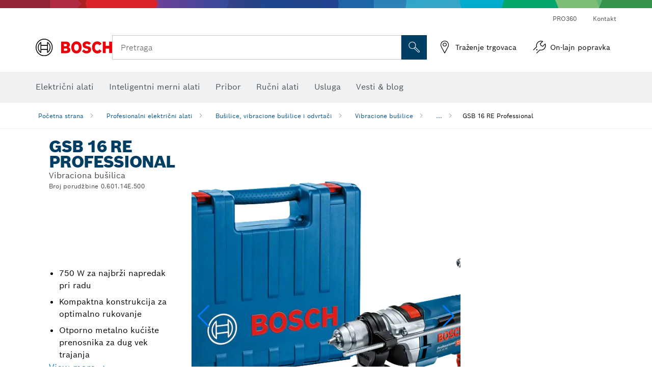

--- FILE ---
content_type: text/html;charset=UTF-8
request_url: https://www.bosch-professional.com/rs/sr/products/gsb-16-re-060114E500
body_size: 41972
content:
<!DOCTYPE html>
<html xmlns="http://www.w3.org/1999/xhtml" lang="sr" class="no-js">
    
<head>
        <meta charset="utf-8">
        <meta name="viewport" content="width=device-width, initial-scale=1, maximum-scale=2">
        <meta name="author" content="">
        <meta name="robots" content="index,follow" />
        <meta property="og:url" content="https://www.bosch-professional.com/rs/sr/products/gsb-16-re-060114E500" />
        <meta property="og:title" content="GSB 16 RE Vibraciona bušilica | Bosch Professional" />
        <meta property="og:description" content="GSB 16 RE Vibracione bušilice | 750 W za najbrži napredak pri radu, Kompaktna konstrukcija za optimalno rukovanje, Otporno metalno kućište prenosnika za dug vek trajanja" />
        <meta property="og:image" content="https://www.bosch-professional.com/binary/ocsmedia/optimized/750x422/o387549v54_GSB_16_RE_HD_sos_060114E500_30_60_70.png" />
        <link rel="icon" href="/favicon.ico">
        <title>GSB 16 RE Vibraciona bušilica | Bosch Professional</title>
        <meta name="description" content="GSB 16 RE Vibracione bušilice | 750 W za najbrži napredak pri radu, Kompaktna konstrukcija za optimalno rukovanje, Otporno metalno kućište prenosnika za dug vek trajanja" >

    
    <!--  Konfiguration GTM DL -->
    
  

    <!--End Konfiguration -->

        


        
  <meta name="ps-key" content="1611-58c049a785a67d769fdfcbf6">
  <meta name="ps-country" content="RS">
  <meta name="ps-language" content="sr">


        
        
<link rel="preconnect" href="//tags.tiqcdn.com">
<link rel="dns-prefetch" href="//tags.tiqcdn.com">

        
  <link rel="preconnect" href="https://mycliplister.com/">
  <link rel="dns-prefetch" href="https://mycliplister.com/">
  <link rel="preconnect" href="https://youtube.com/">
  <link rel="dns-prefetch" href="https://youtube.com/">


        <link rel="alternate" hreflang="fi-FI" href="https://www.bosch-professional.com/fi/fi/products/gsb-16-re-060114E500">
        

        <link rel="alternate" hreflang="uk-UA" href="https://www.bosch-professional.com/ua/uk/products/gsb-16-re-060114E500">
        

        <link rel="alternate" hreflang="en-GE" href="https://www.bosch-professional.com/ge/en/products/gsb-16-re-060114E500">
        

        <link rel="alternate" hreflang="ru-KZ" href="https://www.bosch-professional.com/kz/ru/products/gsb-16-re-060114E500">
        

        <link rel="alternate" hreflang="lv-LV" href="https://www.bosch-professional.com/lv/lv/products/gsb-16-re-060114E500">
        

        <link rel="alternate" hreflang="lt-LT" href="https://www.bosch-professional.com/lt/lt/products/gsb-16-re-060114E500">
        

        <link rel="alternate" hreflang="es-PY" href="https://www.bosch-professional.com/py/es/products/gsb-16-re-060114E500">
        

        <link rel="alternate" hreflang="sl-SI" href="https://www.bosch-professional.com/si/sl/products/gsb-16-re-060114E500">
        

        <link rel="alternate" hreflang="no-NO" href="https://www.bosch-professional.com/no/no/products/gsb-16-re-060114E500">
        

        <link rel="alternate" hreflang="nl-BE" href="https://www.bosch-professional.com/be/nl/products/gsb-16-re-060114E500">
        

        <link rel="alternate" hreflang="el-GR" href="https://www.bosch-professional.com/gr/el/products/gsb-16-re-060114E500">
        

        <link rel="alternate" hreflang="de-AT" href="https://www.bosch-professional.com/at/de/products/gsb-16-re-060114E500">
        

        <link rel="alternate" hreflang="nl-NL" href="https://www.bosch-professional.com/nl/nl/products/gsb-16-re-060114E500">
        

        <link rel="alternate" hreflang="bg-BG" href="https://www.bosch-professional.com/bg/bg/products/gsb-16-re-060114E500">
        

        <link rel="alternate" hreflang="cs-CZ" href="https://www.bosch-professional.com/cz/cs/products/gsb-16-re-060114E500">
        

        <link rel="alternate" hreflang="ru-BY" href="https://www.bosch-professional.com/by/ru/products/gsb-16-re-060114E500">
        

        <link rel="alternate" hreflang="hu-HU" href="https://www.bosch-professional.com/hu/hu/products/gsb-16-re-060114E500">
        

        <link rel="alternate" hreflang="de-DE" href="https://www.bosch-professional.com/de/de/products/gsb-16-re-060114E500">
        

        <link rel="alternate" hreflang="sr-RS" href="https://www.bosch-professional.com/rs/sr/products/gsb-16-re-060114E500">
        

        <link rel="alternate" hreflang="es-UY" href="https://www.bosch-professional.com/uy/es/products/gsb-16-re-060114E500">
        

        <link rel="alternate" hreflang="sk-SK" href="https://www.bosch-professional.com/sk/sk/products/gsb-16-re-060114E500">
        

        <link rel="alternate" hreflang="es-ES" href="https://www.bosch-professional.com/es/es/products/gsb-16-re-060114E500">
        

        <link rel="alternate" hreflang="es-PE" href="https://www.bosch-professional.com/pe/es/products/gsb-16-re-060114E500">
        

        <link rel="alternate" hreflang="it-IT" href="https://www.bosch-professional.com/it/it/products/gsb-16-re-060114E500">
        

        <link rel="alternate" hreflang="ru-RU" href="https://www.bosch-professional.com/ru/ru/products/gsb-16-re-060114E500">
        

        <link rel="alternate" hreflang="pl-PL" href="https://www.bosch-professional.com/pl/pl/products/gsb-16-re-060114E500">
        

        <link rel="alternate" hreflang="pt-PT" href="https://www.bosch-professional.com/pt/pt/products/gsb-16-re-060114E500">
        

        <link rel="alternate" hreflang="ro-RO" href="https://www.bosch-professional.com/ro/ro/products/gsb-16-re-060114E500">
        

        <link rel="alternate" hreflang="fr-BE" href="https://www.bosch-professional.com/be/fr/products/gsb-16-re-060114E500">
        

        <link rel="alternate" hreflang="sv-SE" href="https://www.bosch-professional.com/se/sv/products/gsb-16-re-060114E500">
        

        <link rel="alternate" hreflang="tr-TR" href="https://www.bosch-professional.com/tr/tr/products/gsb-16-re-060114E500">
        

        <link rel="alternate" hreflang="et-EE" href="https://www.bosch-professional.com/ee/et/products/gsb-16-re-060114E500">
        

        <link rel="alternate" hreflang="da-DK" href="https://www.bosch-professional.com/dk/da/products/gsb-16-re-060114E500">
        

        <link rel="alternate" hreflang="fr-FR" href="https://www.bosch-professional.com/fr/fr/products/gsb-16-re-060114E500">
        

        
        

    <!--  JSON LD-->
    <script type="application/ld+json">{
  "@type" : "ProductGroup",
  "name" : "GSB 16 RE Professional",
  "description" : "Vibraciona bušilica",
  "url" : "https://www.bosch-professional.com/rs/sr/products/gsb-16-re-060114E500",
  "productGroupID" : "GSB 16 RE",
  "image" : [ "https://www.bosch-professional.com/rs/sr/ocsmedia/387549-54/application-image/full/vibraciona-busilica-gsb-16-re-060114e500.png", "https://www.bosch-professional.com/rs/sr/ocsmedia/387556-54/application-image/full/vibraciona-busilica-gsb-16-re-060114e500.png", "", "", "", "", "https://www.bosch-professional.com/rs/sr/ocsmedia/387553-117/dimensional-drawing-image/full/vibraciona-busilica-gsb-16-re-060114e500.jpg", "https://www.bosch-professional.com/rs/sr/ocsmedia/387555-117/application-image/full/vibraciona-busilica-gsb-16-re-060114e500.jpg", "https://www.bosch-professional.com/rs/sr/ocsmedia/260242-117/application-image/full/vibraciona-busilica-gsb-16-re-060114e500.jpg", "https://www.bosch-professional.com/rs/sr/ocsmedia/260240-117/application-image/full/vibraciona-busilica-gsb-16-re-060114e500.jpg", "https://www.bosch-professional.com/rs/sr/ocsmedia/260241-117/application-image/full/vibraciona-busilica-gsb-16-re-060114e500.jpg" ],
  "brand" : {
    "@type" : "Brand",
    "name" : "Bosch električni alati",
    "url" : "https://www.bosch-professional.com/rs/sr/",
    "logo" : "https://www.bosch-professional.com/rs/media/professional/central_assets/bosch_logo/bosch.svg"
  },
  "manufacturer" : {
    "@type" : "Organization",
    "name" : "Bosch električni alati",
    "url" : "https://www.bosch-professional.com/rs/sr/",
    "logo" : "https://www.bosch-professional.com/rs/media/professional/central_assets/bosch_logo/bosch.svg"
  },
  "@context" : "https://schema.org",
  "@id" : "https://www.bosch-professional.com/rs/sr/products/gsb-16-re-060114E500",
  "variesBy" : [ "https://schema.org/pattern" ],
  "hasVariant" : [ {
    "@type" : "Product",
    "sku" : "060114E500",
    "image" : [ "https://www.bosch-professional.com/rs/sr/ocsmedia/387549-54/scope-of-supply-image/full/vibraciona-busilica-gsb-16-re-060114e500.png" ],
    "name" : "GSB 16 RE u koferu sa dodatnom drškom",
    "description" : "u koferu sa dodatnom drškom",
    "url" : "https://www.bosch-professional.com/rs/sr/products/gsb-16-re-060114E500",
    "pattern" : "GSB 16 RE u koferu sa dodatnom drškom",
    "gtin13" : "3165140519267",
    "offers" : [ {
      "@type" : "Offer",
      "itemCondition" : "https://schema.org/NewCondition",
      "availability" : "https://schema.org/InStock"
    } ]
  }, {
    "@type" : "Product",
    "sku" : "060114E600",
    "image" : [ "https://www.bosch-professional.com/rs/sr/ocsmedia/377240-54/scope-of-supply-image/full/vibraciona-busilica-gsb-16-re-060114e600.png" ],
    "name" : "GSB 16 RE u koferu sa graničnikom za dubinu",
    "description" : "u koferu sa graničnikom za dubinu",
    "url" : "https://www.bosch-professional.com/rs/sr/products/gsb-16-re-060114E600",
    "pattern" : "GSB 16 RE u koferu sa graničnikom za dubinu",
    "gtin13" : "3165140519328",
    "offers" : [ {
      "@type" : "Offer",
      "itemCondition" : "https://schema.org/NewCondition",
      "availability" : "https://schema.org/InStock"
    } ]
  } ]
}</script>
    <!-- END  JSON LD-->

    <script type="application/ld+json"> {"@context": "http://schema.org", "@type": "BreadcrumbList", "itemListElement":[{"@type": "ListItem","position":1,"item":{"@id": "https://www.bosch-professional.com/rs/sr/profesionalni-elektricni-alati-131398-ocs-c/","name": "Profesionalni električni alati"}},{"@type": "ListItem","position":2,"item":{"@id": "https://www.bosch-professional.com/rs/sr/busilice-vibracione-busilice-i-odvrtaci-131402-ocs-c/","name": "Bu&scaron;ilice, vibracione bu&scaron;ilice i odvrtači"}},{"@type": "ListItem","position":3,"item":{"@id": "https://www.bosch-professional.com/rs/sr/vibracione-busilice-213950-ocs-c/","name": "Vibracione bu&scaron;ilice"}},{"@type": "ListItem","position":4,"item":{"@id": "https://www.bosch-professional.com/rs/sr/products/gsb-16-re-060114E500","name": "GSB 16 RE Professional"}}]}</script>
    
<!-- central head resources -->
<link rel="preload" href="https://www.bosch-professional.com/res/fonts/boschsans/BoschSans-Regular.woff2" as="font" type="font/woff2" crossorigin="anonymous">
<link rel="preload" href="https://www.bosch-professional.com/res/fonts/boschsans/BoschSans-Bold.woff2" as="font" type="font/woff2" crossorigin="anonymous">
<link rel="preload" href="https://www.bosch-professional.com/res/fonts/boschsans/BoschSans-Black.woff2" as="font" type="font/woff2" crossorigin="anonymous">
<style>
@keyframes slide-up {
0% {
transform: translateY(110vh);
}
100% {
transform: translateY(0vh);
}
}
dock-privacy-settings {
position: fixed !important;
top: 0px;
left: 0px;
transform: translateY(110vh);
animation: slide-up 0s forwards;
animation-delay: 3s;
}
</style>
<link rel="stylesheet" type="text/css" href="https://www.bosch-professional.com/res/critical.css">
<link rel="preload" href="https://www.bosch-professional.com/res/main.css" as="style" onload="this.onload=null;this.rel='stylesheet'">
<noscript><link rel="stylesheet" href="https://www.bosch-professional.com/res/main.css"></noscript>
<script>
var CONF = {
ASSET_PATH: 'https://www.bosch-professional.com/res/',
ENV: 'production'
}
</script>

    <link rel="canonical" href="https://www.bosch-professional.com/rs/sr/products/gsb-16-re-060114E500">

    
    
</head>


    

    <body class="t-productdetailpage has-lp-navbar"
          data-track_pagename="ProductDetailPagePT"
          data-product-id="16873"
          data-country="rs"
          data-language="sr"
          data-locale="sr_RS"
          data-region="ree"
    >

        
        
        
<script id="tealium_pdl" type="text/javascript">
function getCookie(cookieName) {
var cookieArr = document.cookie.split(";");
for(var i = 0; i < cookieArr.length; i++) {
var cookiePair = cookieArr[i].split("=");
if(cookieName == cookiePair[0].trim()) {
return decodeURIComponent(cookiePair[1]);
}
}
return null;
}
var utag_data = {
language : "sr",
page_country : "RS",
page_name : "content : Page Name",
business_unit : "pt",
tealium_event: "PT_Generic_Pageload",
brand_name: "BOSCH",
page_type : "content",
page_id : "1747418",
page_breadcrumb : [ "Technical Pages", "Tracking", "Tealium" ],
page_subcategory1: "Technical Pages",
page_subcategory2: "Tracking",
page_subcategory3: "Tealium",
page_subcategory4: undefined,
page_subcategory5: undefined,
release_id : "13041",
division: "PT",
site_domain_type: "prod",
currency: "EUR",
logged_in_user : getCookie("id") != null ? "yes" : "no",
}
</script>


        
        
  <script>
    if (typeof utag_data === 'undefined') {
      utag_data = {};
    }
    utag_data.brand_name = "BOSCH";
    utag_data.business_unit = "gt";
    utag_data.division = "PT"
    
    utag_data.logged_in_user = "no";
    
    

    
    utag_data.language = "sr";
    utag_data.page_country = "RS";
    
    utag_data.page_breadcrumb = ["Profesionalni elektri\u010Dni alati","Bu\u0161ilice, vibracione bu\u0161ilice i odvrta\u010Di","Vibracione bu\u0161ilice","GSB 16 RE Professional"];
    
    

    
    utag_data.page_subcategory1 = "Profesionalni elektri\u010Dni alati";
    utag_data.page_subcategory2 = "Bu\u0161ilice, vibracione bu\u0161ilice i odvrta\u010Di";
    utag_data.page_subcategory3 = "Vibracione bu\u0161ilice";
    utag_data.page_subcategory4 = "GSB 16 RE Professional";
    utag_data.page_subcategory5 = null;

    
    
    
    
    
     utag_data.page_subcategory5 = undefined; 
    
    
    
    
    

    
    utag_data.product_brand = ["Professional"];
    

    

     utag_data.release_id = "3.16.3";
  </script>


        
        <script
        >
          utag_data.tealium_event = "PT_ProductDetail_Pageload"
          utag_data.page_id = 'pt-pdp-' + "060114E500";

          utag_data.page_type = "product";

          

          
          utag_data.page_name = 'product : ' + "GSB 16 RE Professional";
          
          utag_data.product_id = ["060114E500"];
          
          
          utag_data.product_name = ["GSB 16 RE"];
          
          utag_data.product_line = [];
          utag_data.product_category_id = ["213950","227129","227130","227131"];
          utag_data.master_order_number = ["060114E500"];
          

          
          utag_data.product_brand = ["Professional"];
          
          utag_data.product_category = ["Vibracione bu\u0161ilice"];
          
          
          utag_data.battery_voltage = ["-"];
          
          
          
          utag_data.product_bi_trade_name = ["Building & Facility Maintenance","Joiner/Woodworker","Electrician","Plumber/HVAC","Civil Engineering","Construction Carpenter","Builder","Builder","Plumber/HVAC","Builder"];
          utag_data.product_bi_trade_code = ["T8","T5","T3","T4","T12","T2","T1","T1","T4","T1"];
          utag_data.product_bi_trade_relevance = ["hero","must","hero","must","hero","must","hero","hero","hero","hero"];
            
          
          utag_data.baretool_number = ["3601A4E501","1615438497","3601A4E500","2605438653","16054381K2"];
          
        </script>

        
        
<script id="tealium_script">
window.addEventListener("load", function(a,b,c,d) {
a='//tags.tiqcdn.com/utag/robert-bosch/rs-pt-professional-web/prod/utag.js';
b=document;c='script';d=b.createElement(c);d.src=a;d.type='text/java'+c;d.async=true;
a=b.getElementsByTagName(c)[0];
a.parentNode.insertBefore(d,a);
});
</script>


        
        

			<header id="header" class="o-header o-header--alt o-header--hoverNav">
			<div class="o-header-search-sticky">
				<div class="o-header-search-wrapper container">
					<nav class="o-header-search__top" aria-label="Meta">
<!-- meta navigation -->
	<ul class="m-metanavigation__items hidden-xs hidden-sm">
<li class="m-metanavigation__items__item">
	<a  class="trackingElement trackingTeaser m-metanavigation__items__item--link"
		data-track_domEvent="click" 
		data-track_modulePosition="1" 
		data-track_elementtype="Text"
		data-track_elementinfo="PRO360"
		data-track_elementlinktype="internal"
		data-track_dyn_teasertype="Navigation"
		data-track_dyn_teasercontent="PRO360"
		href="//www.bosch-professional.com/rs/sr/pro360/" 
		title="PRO360"
		target="_self"> 
		PRO360
	</a>
</li>        
<li class="m-metanavigation__items__item">
	<a  class="trackingElement trackingTeaser m-metanavigation__items__item--link"
		data-track_domEvent="click" 
		data-track_modulePosition="1" 
		data-track_elementtype="Text"
		data-track_elementinfo="Kontakt"
		data-track_elementlinktype="internal"
		data-track_dyn_teasertype="Navigation"
		data-track_dyn_teasercontent="Kontakt"
		href="//www.bosch-professional.com/rs/sr/usluga/postprodajni-servis/kontakt/" 
		title="Kontakt"
		target="_self"> 
		Kontakt
	</a>
</li>        
	</ul>
		   		</nav>
					<nav class="o-header-search" aria-label="Pretraga">
            			<div class="o-header-search__left">
		<div class="m-brandLogo">
			<a  href="//www.bosch-professional.com/rs/sr/" 
				title="Bosch električni alati" 
			    class="trackingElement m-brandLogo__link"
			    data-track_domEvent="click" 
				data-track_modulePosition="1" 
				data-track_elementtype="Logo"
				data-track_elementinfo="Bosch električni alati"
				data-track_elementlinktype="internal">
<picture >
<!-- WebP, Reihenfolge beachten: Desktop, Tablet, Mobile -->
<img class="m-brandLogo__image img-responsive"
width="165" height="50"
src="https://www.bosch-professional.com/media/professional/central_assets/bosch_logo/bosch.svg"
title=""
alt="Logo kompanije Bosch u crvenoj boji sa crnim natpisom na beloj pozadini, moderan i jasno dizajniran.">
</picture>		
			</a>
		</div>
            			</div>
            			<div class="o-header-search__main">
								<!-- search navigation --> 
<div class="m-searchNavigation"
	data-placeholder=""
	data-placeholder-desktop="Pretraga">
	<form id="header-search" 
		  class="m-searchNavigation__form" 
		  method="get" 
		  role="search" 
		  action="//www.bosch-professional.com/rs/sr/searchfrontend/"> 
			<div class="m-searchNavigation__label">
				<span class="m-searchNavigation__labelText">Pretraga</span>
					<button type="button" 
							class="bba-btn bba-btn--primary m-searchNavigation__button m-searchNavigation__button--search"
							aria-label="Претрага на лицу места"
							tabindex="-1">
						<i class="icon-Bosch-Ic-search-black"></i>
					</button>
			</div>	
			<div class="m-searchNavigation__inputWrapper">
				<button type="submit" class="trackingElement trackingTeaser bba-btn bba-btn--primary m-searchNavigation__button m-searchNavigation__button--submit bba-btn bba-btn--primary"
						data-track_domEvent="click"
						data-track_modulePosition="2" 
						data-track_elementtype="Icon"
						data-track_elementinfo="SearchFormSubmit"
						data-track_elementlinktype="internal"
						data-track_dyn_teasertype="Search"
						data-track_dyn_teasercontent="Onsite Search"
						aria-label="Пошаљите захтев за претрагу"
						tabindex="-1"
				>	
					<i class="icon-Bosch-Ic-search-black"></i>
				</button>
				<input  class="trackingElement trackingTeaser m-searchNavigation__searchField" 
						placeholder="Pretraga" 
						type="search" 
						name="q" 
						id="search" 
						role="combobox" 
						aria-haspopup="dialog"
						aria-expanded="false" 
						aria-controls="searchNavField" 
						aria-activedescendant
						data-track_domEvent="click"
						data-track_modulePosition="2" 
						data-track_elementtype="Field"
						data-track_elementinfo="SearchFormField"
						data-track_elementlinktype="internal"
						data-track_dyn_teasertype="Search"
						data-track_dyn_teasercontent="Onsite Search"
						tabindex="0"
				>
				<input 	class="m-searchNavigation__searchSuggest" 
						disabled 
						type="text" 
						placeholder="Pretraga" 
						autocomplete="off">
			</div>
			<button type="button" 
					name="button" 
					class="trackingElement trackingTeaser m-searchNavigation__button m-searchNavigation__button--close" 
				    data-track_domEvent="click"
					data-track_modulePosition="2" 
					data-track_elementtype="Icon"
					data-track_elementinfo="SearchFormClose"
					data-track_elementlinktype="internal"
					data-track_dyn_teasertype="Search"
					data-track_dyn_teasercontent="Onsite Search Close"
					aria-label="Сеарцх Цлосе"
					tabindex="-1"
			>
				<i class="icon-Bosch-Ic-close-black"></i>
			</button>
	</form>
</div>
									</div>
									<div class="o-header-search__right">
                						<div class="m-conversion_bar">
<nav class="trackingModule m-conversion_bar" data-track_moduletype="User Service" aria-label="Traka za konverziju">
		<ul class="m-conversion_bar__items">
	<li class="trackingElement m-conversion_bar__item">
		<a  href="/rs/sr/dl/lokator-prodavaca/dealersearch/" 
			title="Traženje trgovaca" 
			class="trackingElement trackingTeaser m-conversion_bar__link" 
			target="_self"
			data-track_domEvent="click" 
			data-track_modulePosition="4" 
			data-track_elementtype="Text"
			data-track_elementinfo=""
			data-track_elementlinktype="internal"
			data-track_dyn_teasercontent=""
		> 
			<i class="icon-Bosch-Ic-store-locator-black"></i>
			<span class="m-conversion_bar__text"> Traženje trgovaca </span>
		</a>
	</li>	
	<li class="trackingElement m-conversion_bar__item">
		<a  href="//www.bosch-professional.com/rs/sr/usluga/postprodajni-servis/servis-za-popravke-na-mrezi/" 
			title="On-lajn popravka" 
			class="trackingElement trackingTeaser m-conversion_bar__link" 
			target="_self"
			data-track_domEvent="click" 
			data-track_modulePosition="4" 
			data-track_elementtype="Text"
			data-track_elementinfo=""
			data-track_elementlinktype="internal"
			data-track_dyn_teasercontent=""
		> 
			<i class="icon-Bosch-Ic-spareparts2"></i>
			<span class="m-conversion_bar__text"> On-lajn popravka </span>
		</a>
	</li>	
		</ul>
</nav>
						                		</div>
						                	</div>
						          		</nav>
						          		<div class="o-header-search__results">
<div id="header-search-results" class="m-searchNavigationResults m-searchNavigationResults--hidden trackingModule" data-track_moduletype="Search Flyout">
    <div class="m-searchNavigationResults__detailed trackingTeaser" aria-label="Резултат претраге" role="dialog"></div>
    <div class="m-searchNavigationResults__right">
        <div class="m-searchNavigationResults__suggestions"></div>
        <div class="m-searchNavigationResults__teasers"></div>
    </div>
</div>
						          		</div>
						          	</div>
						          	<div class="o-header__mWrapper--gray">
		        						<div class="o-header__mWrapper">
		            						<div class="o-header__faker"></div>
		            							<nav class="m-mainNavigation " aria-label="Glavna">
		                							<div class="m-mainNavigation__container">
		                    							<div class="m-mainNavigation__col m-mainNavigation__col--fixed">
		                        							<button type="button" class="m-mainNavigation__toggle">
		                            							<span class="m-mainNavigation__toggleBar"></span>
									                            <span class="m-mainNavigation__toggleBar"></span>
									                            <span class="m-mainNavigation__toggleBar"></span>
									                            <span class="m-mainNavigation__toggleBar"></span>
		                        							</button>
		                    							</div>
				            <div class="m-mainNavigation__col">
<div class="m-mainNavigation__itemsWrapper" data-backlabel="Nazad">
		<ul class="m-mainNavigation__items">
			<li class="m-mainNavigation__item hidden-md hidden-lg">
				<a  class="trackingElement trackingTeaser m-mainNavigation__link" 
					href="//www.bosch-professional.com/rs/sr/" 
					title="Početna strana"
					data-track_domEvent="click"
					data-track_modulePosition="2" 
					data-track_elementtype="Text"
					data-track_elementinfo="Početna strana"
					data-track_elementlinktype="internal" 
					data-track_dyn_teasercontent="Početna strana"
 					data-track_dyn_teasertype="Navigation"
				>					
					<span class="m-mainNavigation__text">Početna strana</span>
				</a>	  								
			</li>	
						<li class="m-mainNavigation__item m-mainNavigation__item--dropdown">
						<div class="navigationItem">
						<a 	class="trackingElement trackingTeaser m-mainNavigation__link " 
							href="/rs/sr/profesionalni-elektricni-alati-131398-ocs-c/" 
							title="Električni alati"
data-target="#flyout-products-flyout_tools"
							data-track_domEvent="click"
							data-track_modulePosition="2" 
							data-track_elementtype="Text"
							data-track_elementinfo="Električni alati"
							data-track_elementlinktype="internal"
							data-track_dyn_teasercontent="Električni alati"
							data-track_dyn_teasertype="Navigation"			
						>					
							<span class="m-mainNavigation__text ">Električni alati</span>
						</a>		
						<button class="acc-button hidden" 
data-target="#flyout-products-flyout_tools"
							popovertarget="flyout-products-flyout_tools"	
							aria-label="Električni alati">
				                <i class="icon-Bosch-Ic-arrow-black-bottom"></i>
				        </button>		
				        </div>						
					<ul class="m-mainNavigation__dropdownItems m-mainNavigation__dropdownItems--hidden">
<li>
	<div class="m-mainNavigation__link--header">
		<a 	href="/rs/sr/profesionalni-elektricni-alati-131398-ocs-c/" 
			class="link m-header_navigation_flyout__link trackingElement trackingTeaser"
			title="Električni alati"
			data-track_domEvent="click"
			data-track_modulePosition="2" 
			data-track_elementtype="Text"
			data-track_elementinfo="Električni alati"
			data-track_elementlinktype="internal"
			data-track_dyn_teasercontent="Električni alati"
			data-track_dyn_teasertype="Navigation"										
			>Električni alati</a>
	</div>
</li>
						<li>
							<div class="container m-header_navigation_flyout m-header_navigation_flyout--mobile">
								<div class="row">
<div class="col-md-2 col-sm-12 col--item "> <a href="https://www.bosch-professional.com/rs/sr/novi-proizvodi-131399-ocs-c/" title="" target="_self" class="m-header_navigation_flyout__item trackingElement" data-track_domEvent="click" data-track_modulePosition="2" data-track_elementtype="Image" data-track_elementinfo="Novi Proizvodi" data-track_elementlinktype="internal" data-track_dyn_teasercontent="Products" data-track_dyn_subteasercontent="Novi Proizvodi" > <div class="m-header_navigation_flyout__item__image "> <picture >
<!-- WebP, Reihenfolge beachten: Desktop, Tablet, Mobile -->
<source media="(min-width: 992px)" data-srcset="https://www.bosch-professional.com/binary/ocsmedia/optimized/263x155/pcc131399pcta5252p1_novelities.png">


<img class="img-responsive center-block lazyload"
width="263" height="155"
data-src="
https://www.bosch-professional.com/binary/ocsmedia/optimized/263x155/pcc131399pcta5252p1_novelities.png
"
title="Novi Proizvodi"
alt="Novi Proizvodi">
</picture> </div> <div class="m-header_navigation_flyout__item__caption"> Novi Proizvodi </div> </a> </div>
<div class="col-md-2 col-sm-12 col--item "> <a href="/rs/sr/promotion/overview.html" title="Promotivne ponude" target="_self" class="m-header_navigation_flyout__item trackingElement" data-track_domEvent="click" data-track_modulePosition="2" data-track_elementtype="Image" data-track_elementinfo="Promotivne ponude" data-track_elementlinktype="internal" data-track_dyn_teasercontent="Products" data-track_dyn_subteasercontent="Promotivne ponude" > <div class="m-header_navigation_flyout__item__image "> <picture >
<!-- WebP, Reihenfolge beachten: Desktop, Tablet, Mobile -->
<source media="(min-width: 992px)" data-srcset="https://www.bosch-professional.com/media/professional_bi/flyout_redesign/tools/kv_flyout_redesign_offers_137x77.png">


<img class="img-responsive center-block lazyload"
width="263" height="155"
data-src="
https://www.bosch-professional.com/media/professional_bi/flyout_redesign/tools/kv_flyout_redesign_offers_137x77.png
"
title="Promotivne ponude"
alt="Promotivne ponude">
</picture> </div> <div class="m-header_navigation_flyout__item__caption"> Promotivne ponude </div> </a> </div>
<div class="col-md-2 col-sm-12 col--item "> <a href="https://www.bosch-professional.com/rs/sr/proizvodi-za-tesku-primenu-226567-ocs-c/" title="" target="_self" class="m-header_navigation_flyout__item trackingElement" data-track_domEvent="click" data-track_modulePosition="2" data-track_elementtype="Image" data-track_elementinfo="Proizvodi za tešku primenu" data-track_elementlinktype="internal" data-track_dyn_teasercontent="Products" data-track_dyn_subteasercontent="Proizvodi za tešku primenu" > <div class="m-header_navigation_flyout__item__image "> <picture >
<!-- WebP, Reihenfolge beachten: Desktop, Tablet, Mobile -->
<source media="(min-width: 992px)" data-srcset="https://www.bosch-professional.com/binary/ocsmedia/optimized/263x155/pcc226567pcta5252p1_kv_category_heavy_duty.png">


<img class="img-responsive center-block lazyload"
width="263" height="155"
data-src="
https://www.bosch-professional.com/binary/ocsmedia/optimized/263x155/pcc226567pcta5252p1_kv_category_heavy_duty.png
"
title="Proizvodi za tešku primenu"
alt="Proizvodi za tešku primenu">
</picture> </div> <div class="m-header_navigation_flyout__item__caption"> Proizvodi za tešku primenu </div> </a> </div>
<div class="col-md-2 col-sm-12 col--item "> <a href="https://www.bosch-professional.com/rs/sr/akumulatorski-uredaji-131400-ocs-c/" title="" target="_self" class="m-header_navigation_flyout__item trackingElement" data-track_domEvent="click" data-track_modulePosition="2" data-track_elementtype="Image" data-track_elementinfo="Akumulatorski uređaji" data-track_elementlinktype="internal" data-track_dyn_teasercontent="Products" data-track_dyn_subteasercontent="Akumulatorski uređaji" > <div class="m-header_navigation_flyout__item__image "> <picture >
<!-- WebP, Reihenfolge beachten: Desktop, Tablet, Mobile -->
<source media="(min-width: 992px)" data-srcset="https://www.bosch-professional.com/binary/ocsmedia/optimized/263x155/o265619v54_lv-128950-12-GSB180-LI_dyn.png">


<img class="img-responsive center-block lazyload"
width="263" height="155"
data-src="
https://www.bosch-professional.com/binary/ocsmedia/optimized/263x155/o265619v54_lv-128950-12-GSB180-LI_dyn.png
"
title="Akumulatorski uređaji"
alt="Akumulatorski uređaji">
</picture> </div> <div class="m-header_navigation_flyout__item__caption"> Akumulatorski uređaji </div> </a> </div>
<div class="col-md-2 col-sm-12 col--item "> <a href="https://www.bosch-professional.com/rs/sr/povezani-proizvodi-i-usluge-2756497-ocs-c/" title="" target="_self" class="m-header_navigation_flyout__item trackingElement" data-track_domEvent="click" data-track_modulePosition="2" data-track_elementtype="Image" data-track_elementinfo="Povezani proizvodi i usluge" data-track_elementlinktype="internal" data-track_dyn_teasercontent="Products" data-track_dyn_subteasercontent="Povezani proizvodi i usluge" > <div class="m-header_navigation_flyout__item__image "> <picture >
<!-- WebP, Reihenfolge beachten: Desktop, Tablet, Mobile -->
<source media="(min-width: 992px)" data-srcset="https://www.bosch-professional.com/binary/ocsmedia/optimized/263x155/pcc2756497pcta5252p1_vernetzte_produkte_und_services_530x530.png">


<img class="img-responsive center-block lazyload"
width="263" height="155"
data-src="
https://www.bosch-professional.com/binary/ocsmedia/optimized/263x155/pcc2756497pcta5252p1_vernetzte_produkte_und_services_530x530.png
"
title="Povezani proizvodi i usluge"
alt="Povezani proizvodi i usluge">
</picture> </div> <div class="m-header_navigation_flyout__item__caption"> Povezani proizvodi i usluge </div> </a> </div>
<div class="col-md-2 col-sm-12 col--item "> <a href="https://www.bosch-professional.com/rs/sr/busilice-vibracione-busilice-i-odvrtaci-131402-ocs-c/" title="" target="_self" class="m-header_navigation_flyout__item trackingElement" data-track_domEvent="click" data-track_modulePosition="2" data-track_elementtype="Image" data-track_elementinfo="Bušilice, vibracione bušilice i odvrtači" data-track_elementlinktype="internal" data-track_dyn_teasercontent="Products" data-track_dyn_subteasercontent="Bušilice, vibracione bušilice i odvrtači" > <div class="m-header_navigation_flyout__item__image "> <picture >
<!-- WebP, Reihenfolge beachten: Desktop, Tablet, Mobile -->
<source media="(min-width: 992px)" data-srcset="https://www.bosch-professional.com/binary/ocsmedia/optimized/263x155/o315440v54_gsb_550_dyn.png">


<img class="img-responsive center-block lazyload"
width="263" height="155"
data-src="
https://www.bosch-professional.com/binary/ocsmedia/optimized/263x155/o315440v54_gsb_550_dyn.png
"
title="Bušilice, vibracione bušilice i odvrtači"
alt="Bušilice, vibracione bušilice i odvrtači">
</picture> </div> <div class="m-header_navigation_flyout__item__caption"> Bušilice, vibracione bušilice i odvrtači </div> </a> </div>
<div class="col-md-2 col-sm-12 col--item "> <a href="https://www.bosch-professional.com/rs/sr/hameri-za-busenje-i-za-stemovanje-131403-ocs-c/" title="" target="_self" class="m-header_navigation_flyout__item trackingElement" data-track_domEvent="click" data-track_modulePosition="2" data-track_elementtype="Image" data-track_elementinfo="Hameri za bušenje i za štemovanje" data-track_elementlinktype="internal" data-track_dyn_teasercontent="Products" data-track_dyn_subteasercontent="Hameri za bušenje i za štemovanje" > <div class="m-header_navigation_flyout__item__image "> <picture >
<!-- WebP, Reihenfolge beachten: Desktop, Tablet, Mobile -->
<source media="(min-width: 992px)" data-srcset="https://www.bosch-professional.com/binary/ocsmedia/optimized/263x155/o559896v54_EXBH18V-32F_8Ah_Expert_AMPShare_Dyn.png">


<img class="img-responsive center-block lazyload"
width="263" height="155"
data-src="
https://www.bosch-professional.com/binary/ocsmedia/optimized/263x155/o559896v54_EXBH18V-32F_8Ah_Expert_AMPShare_Dyn.png
"
title="Hameri za bušenje i za štemovanje"
alt="Hameri za bušenje i za štemovanje">
</picture> </div> <div class="m-header_navigation_flyout__item__caption"> Hameri za bušenje i za štemovanje </div> </a> </div>
<div class="col-md-2 col-sm-12 col--item "> <a href="https://www.bosch-professional.com/rs/sr/dijamantska-tehnologija-131404-ocs-c/" title="" target="_self" class="m-header_navigation_flyout__item trackingElement" data-track_domEvent="click" data-track_modulePosition="2" data-track_elementtype="Image" data-track_elementinfo="Dijamantska tehnologija" data-track_elementlinktype="internal" data-track_dyn_teasercontent="Products" data-track_dyn_subteasercontent="Dijamantska tehnologija" > <div class="m-header_navigation_flyout__item__image "> <picture >
<!-- WebP, Reihenfolge beachten: Desktop, Tablet, Mobile -->
<source media="(min-width: 992px)" data-srcset="https://www.bosch-professional.com/binary/ocsmedia/optimized/263x155/o179782v54_P_K_GDB350WE_dynamik.png">


<img class="img-responsive center-block lazyload"
width="263" height="155"
data-src="
https://www.bosch-professional.com/binary/ocsmedia/optimized/263x155/o179782v54_P_K_GDB350WE_dynamik.png
"
title="Dijamantska tehnologija"
alt="Dijamantska tehnologija">
</picture> </div> <div class="m-header_navigation_flyout__item__caption"> Dijamantska tehnologija </div> </a> </div>
<div class="col-md-2 col-sm-12 col--item "> <a href="https://www.bosch-professional.com/rs/sr/ugaone-brusilice-obrada-metala-131405-ocs-c/" title="" target="_self" class="m-header_navigation_flyout__item trackingElement" data-track_domEvent="click" data-track_modulePosition="2" data-track_elementtype="Image" data-track_elementinfo="Ugaone brusilice & obrada metala" data-track_elementlinktype="internal" data-track_dyn_teasercontent="Products" data-track_dyn_subteasercontent="Ugaone brusilice & obrada metala" > <div class="m-header_navigation_flyout__item__image "> <picture >
<!-- WebP, Reihenfolge beachten: Desktop, Tablet, Mobile -->
<source media="(min-width: 992px)" data-srcset="https://www.bosch-professional.com/binary/ocsmedia/optimized/263x155/o283439v54_GWS_18-125_L_dyn_mit_stellrad.png">


<img class="img-responsive center-block lazyload"
width="263" height="155"
data-src="
https://www.bosch-professional.com/binary/ocsmedia/optimized/263x155/o283439v54_GWS_18-125_L_dyn_mit_stellrad.png
"
title="Ugaone brusilice & obrada metala"
alt="Ugaone brusilice &amp; obrada metala">
</picture> </div> <div class="m-header_navigation_flyout__item__caption"> Ugaone brusilice & obrada metala </div> </a> </div>
<div class="col-md-2 col-sm-12 col--item "> <a href="https://www.bosch-professional.com/rs/sr/stacionarni-uredaji-i-podloge-131406-ocs-c/" title="" target="_self" class="m-header_navigation_flyout__item trackingElement" data-track_domEvent="click" data-track_modulePosition="2" data-track_elementtype="Image" data-track_elementinfo="Stacionarni uređaji i podloge" data-track_elementlinktype="internal" data-track_dyn_teasercontent="Products" data-track_dyn_subteasercontent="Stacionarni uređaji i podloge" > <div class="m-header_navigation_flyout__item__image "> <picture >
<!-- WebP, Reihenfolge beachten: Desktop, Tablet, Mobile -->
<source media="(min-width: 992px)" data-srcset="https://www.bosch-professional.com/binary/ocsmedia/optimized/263x155/o188257v54_P_K_GCM12SDE_Statik_V2.png">


<img class="img-responsive center-block lazyload"
width="263" height="155"
data-src="
https://www.bosch-professional.com/binary/ocsmedia/optimized/263x155/o188257v54_P_K_GCM12SDE_Statik_V2.png
"
title="Stacionarni uređaji i podloge"
alt="Stacionarni uređaji i podloge">
</picture> </div> <div class="m-header_navigation_flyout__item__caption"> Stacionarni uređaji i podloge </div> </a> </div>
<div class="col-md-2 col-sm-12 col--item "> <a href="https://www.bosch-professional.com/rs/sr/brusilice-renda-131407-ocs-c/" title="" target="_self" class="m-header_navigation_flyout__item trackingElement" data-track_domEvent="click" data-track_modulePosition="2" data-track_elementtype="Image" data-track_elementinfo="Brusilice & renda" data-track_elementlinktype="internal" data-track_dyn_teasercontent="Products" data-track_dyn_subteasercontent="Brusilice & renda" > <div class="m-header_navigation_flyout__item__image "> <picture >
<!-- WebP, Reihenfolge beachten: Desktop, Tablet, Mobile -->
<source media="(min-width: 992px)" data-srcset="https://www.bosch-professional.com/binary/ocsmedia/optimized/263x155/o468807v82_GEX_18V-150-3_4Ah_ProCORE_Edge_Protection_Ring_Dust_Box_Dyn.png">


<img class="img-responsive center-block lazyload"
width="263" height="155"
data-src="
https://www.bosch-professional.com/binary/ocsmedia/optimized/263x155/o468807v82_GEX_18V-150-3_4Ah_ProCORE_Edge_Protection_Ring_Dust_Box_Dyn.png
"
title="Brusilice & renda"
alt="Brusilice &amp; renda">
</picture> </div> <div class="m-header_navigation_flyout__item__caption"> Brusilice & renda </div> </a> </div>
<div class="col-md-2 col-sm-12 col--item "> <a href="https://www.bosch-professional.com/rs/sr/glodalice-131483-ocs-c/" title="" target="_self" class="m-header_navigation_flyout__item trackingElement" data-track_domEvent="click" data-track_modulePosition="2" data-track_elementtype="Image" data-track_elementinfo="Glodalice" data-track_elementlinktype="internal" data-track_dyn_teasercontent="Products" data-track_dyn_subteasercontent="Glodalice" > <div class="m-header_navigation_flyout__item__image "> <picture >
<!-- WebP, Reihenfolge beachten: Desktop, Tablet, Mobile -->
<source media="(min-width: 992px)" data-srcset="https://www.bosch-professional.com/binary/ocsmedia/optimized/263x155/o316066v54_gkf_550_dyn_1.png">


<img class="img-responsive center-block lazyload"
width="263" height="155"
data-src="
https://www.bosch-professional.com/binary/ocsmedia/optimized/263x155/o316066v54_gkf_550_dyn_1.png
"
title="Glodalice"
alt="Glodalice">
</picture> </div> <div class="m-header_navigation_flyout__item__caption"> Glodalice </div> </a> </div>
<div class="col-md-2 col-sm-12 col--item "> <a href="https://www.bosch-professional.com/rs/sr/testere-131408-ocs-c/" title="" target="_self" class="m-header_navigation_flyout__item trackingElement" data-track_domEvent="click" data-track_modulePosition="2" data-track_elementtype="Image" data-track_elementinfo="Testere" data-track_elementlinktype="internal" data-track_dyn_teasercontent="Products" data-track_dyn_subteasercontent="Testere" > <div class="m-header_navigation_flyout__item__image "> <picture >
<!-- WebP, Reihenfolge beachten: Desktop, Tablet, Mobile -->
<source media="(min-width: 992px)" data-srcset="https://www.bosch-professional.com/binary/ocsmedia/optimized/263x155/o133146v54_P_K_GST160BCE_DYN_mitAbsg.png">


<img class="img-responsive center-block lazyload"
width="263" height="155"
data-src="
https://www.bosch-professional.com/binary/ocsmedia/optimized/263x155/o133146v54_P_K_GST160BCE_DYN_mitAbsg.png
"
title="Testere"
alt="Testere">
</picture> </div> <div class="m-header_navigation_flyout__item__caption"> Testere </div> </a> </div>
<div class="col-md-2 col-sm-12 col--item "> <a href="https://www.bosch-professional.com/rs/sr/sistemi-usisavanja-131409-ocs-c/" title="" target="_self" class="m-header_navigation_flyout__item trackingElement" data-track_domEvent="click" data-track_modulePosition="2" data-track_elementtype="Image" data-track_elementinfo="Sistemi usisavanja" data-track_elementlinktype="internal" data-track_dyn_teasercontent="Products" data-track_dyn_subteasercontent="Sistemi usisavanja" > <div class="m-header_navigation_flyout__item__image "> <picture >
<!-- WebP, Reihenfolge beachten: Desktop, Tablet, Mobile -->
<source media="(min-width: 992px)" data-srcset="https://www.bosch-professional.com/binary/ocsmedia/optimized/263x155/o581376v54_GAS18V-6LS_Dyn.png">


<img class="img-responsive center-block lazyload"
width="263" height="155"
data-src="
https://www.bosch-professional.com/binary/ocsmedia/optimized/263x155/o581376v54_GAS18V-6LS_Dyn.png
"
title="Sistemi usisavanja"
alt="Sistemi usisavanja">
</picture> </div> <div class="m-header_navigation_flyout__item__caption"> Sistemi usisavanja </div> </a> </div>
<div class="col-md-2 col-sm-12 col--item "> <a href="https://www.bosch-professional.com/rs/sr/fenovi-za-vreli-vazduh-i-pistolji-za-lepljenje-238405-ocs-c/" title="" target="_self" class="m-header_navigation_flyout__item trackingElement" data-track_domEvent="click" data-track_modulePosition="2" data-track_elementtype="Image" data-track_elementinfo="Fenovi za vreli vazduh i pištolji za lepljenje" data-track_elementlinktype="internal" data-track_dyn_teasercontent="Products" data-track_dyn_subteasercontent="Fenovi za vreli vazduh i pištolji za lepljenje" > <div class="m-header_navigation_flyout__item__image "> <picture >
<!-- WebP, Reihenfolge beachten: Desktop, Tablet, Mobile -->
<source media="(min-width: 992px)" data-srcset="https://www.bosch-professional.com/binary/ocsmedia/optimized/263x155/o266162v54_GHG_23-66_dyn.png">


<img class="img-responsive center-block lazyload"
width="263" height="155"
data-src="
https://www.bosch-professional.com/binary/ocsmedia/optimized/263x155/o266162v54_GHG_23-66_dyn.png
"
title="Fenovi za vreli vazduh i pištolji za lepljenje"
alt="Fenovi za vreli vazduh i pištolji za lepljenje">
</picture> </div> <div class="m-header_navigation_flyout__item__caption"> Fenovi za vreli vazduh i pištolji za lepljenje </div> </a> </div>
<div class="col-md-2 col-sm-12 col--item "> <a href="https://www.bosch-professional.com/rs/sr/peraci-pod-visokim-pritiskom-209514-ocs-c/" title="" target="_self" class="m-header_navigation_flyout__item trackingElement" data-track_domEvent="click" data-track_modulePosition="2" data-track_elementtype="Image" data-track_elementinfo="Perači pod visokim pritiskom" data-track_elementlinktype="internal" data-track_dyn_teasercontent="Products" data-track_dyn_subteasercontent="Perači pod visokim pritiskom" > <div class="m-header_navigation_flyout__item__image "> <picture >
<!-- WebP, Reihenfolge beachten: Desktop, Tablet, Mobile -->
<source media="(min-width: 992px)" data-srcset="https://www.bosch-professional.com/binary/ocsmedia/optimized/263x155/o112658v54_IMG_2339x-path.png">


<img class="img-responsive center-block lazyload"
width="263" height="155"
data-src="
https://www.bosch-professional.com/binary/ocsmedia/optimized/263x155/o112658v54_IMG_2339x-path.png
"
title="Perači pod visokim pritiskom"
alt="Perači pod visokim pritiskom">
</picture> </div> <div class="m-header_navigation_flyout__item__caption"> Perači pod visokim pritiskom </div> </a> </div>
<div class="col-md-2 col-sm-12 col--item "> <a href="https://www.bosch-professional.com/rs/sr/mesalice-131442-ocs-c/" title="" target="_self" class="m-header_navigation_flyout__item trackingElement" data-track_domEvent="click" data-track_modulePosition="2" data-track_elementtype="Image" data-track_elementinfo="Mešalice" data-track_elementlinktype="internal" data-track_dyn_teasercontent="Products" data-track_dyn_subteasercontent="Mešalice" > <div class="m-header_navigation_flyout__item__image "> <picture >
<!-- WebP, Reihenfolge beachten: Desktop, Tablet, Mobile -->
<source media="(min-width: 992px)" data-srcset="https://www.bosch-professional.com/binary/ocsmedia/optimized/263x155/o468930v54_GRW_18V-120_12Ah_ProCORE_Ghost_Image_Dyn.png">


<img class="img-responsive center-block lazyload"
width="263" height="155"
data-src="
https://www.bosch-professional.com/binary/ocsmedia/optimized/263x155/o468930v54_GRW_18V-120_12Ah_ProCORE_Ghost_Image_Dyn.png
"
title="Mešalice"
alt="Mešalice">
</picture> </div> <div class="m-header_navigation_flyout__item__caption"> Mešalice </div> </a> </div>
<div class="col-md-2 col-sm-12 col--item "> <a href="https://www.bosch-professional.com/rs/sr/koferi-209615-ocs-c/" title="" target="_self" class="m-header_navigation_flyout__item trackingElement" data-track_domEvent="click" data-track_modulePosition="2" data-track_elementtype="Image" data-track_elementinfo="Koferi" data-track_elementlinktype="internal" data-track_dyn_teasercontent="Products" data-track_dyn_subteasercontent="Koferi" > <div class="m-header_navigation_flyout__item__image "> <picture >
<!-- WebP, Reihenfolge beachten: Desktop, Tablet, Mobile -->
<source media="(min-width: 992px)" data-srcset="https://www.bosch-professional.com/binary/ocsmedia/optimized/263x155/o357559v54_l-boxx_102_dyn_v2.png">


<img class="img-responsive center-block lazyload"
width="263" height="155"
data-src="
https://www.bosch-professional.com/binary/ocsmedia/optimized/263x155/o357559v54_l-boxx_102_dyn_v2.png
"
title="Koferi"
alt="Koferi">
</picture> </div> <div class="m-header_navigation_flyout__item__caption"> Koferi </div> </a> </div>
<div class="col-md-2 col-sm-12 col--item "> <a href="https://www.bosch-professional.com/rs/sr/sistemski-pribori-212645-ocs-c/" title="" target="_self" class="m-header_navigation_flyout__item trackingElement" data-track_domEvent="click" data-track_modulePosition="2" data-track_elementtype="Image" data-track_elementinfo="Sistemski pribori" data-track_elementlinktype="internal" data-track_dyn_teasercontent="Products" data-track_dyn_subteasercontent="Sistemski pribori" > <div class="m-header_navigation_flyout__item__image "> <picture >
<!-- WebP, Reihenfolge beachten: Desktop, Tablet, Mobile -->
<source media="(min-width: 992px)" data-srcset="https://www.bosch-professional.com/binary/ocsmedia/optimized/263x155/o478995v54_GAL_12V_18V_80_AMPShare_Dyn.png">


<img class="img-responsive center-block lazyload"
width="263" height="155"
data-src="
https://www.bosch-professional.com/binary/ocsmedia/optimized/263x155/o478995v54_GAL_12V_18V_80_AMPShare_Dyn.png
"
title="Sistemski pribori"
alt="Sistemski pribori">
</picture> </div> <div class="m-header_navigation_flyout__item__caption"> Sistemski pribori </div> </a> </div>
<div class="col-md-2 col-sm-12 col--item "> <a href="https://www.bosch-professional.com/rs/sr/akumulatorski-bastenski-uredaji-213895-ocs-c/" title="" target="_self" class="m-header_navigation_flyout__item trackingElement" data-track_domEvent="click" data-track_modulePosition="2" data-track_elementtype="Image" data-track_elementinfo="Akumulatorski baštenski uređaji" data-track_elementlinktype="internal" data-track_dyn_teasercontent="Products" data-track_dyn_subteasercontent="Akumulatorski baštenski uređaji" > <div class="m-header_navigation_flyout__item__image "> <picture >
<!-- WebP, Reihenfolge beachten: Desktop, Tablet, Mobile -->
<source media="(min-width: 992px)" data-srcset="https://www.bosch-professional.com/binary/ocsmedia/optimized/263x155/o426824v82_GRA_18V2-46_dyn.png">


<img class="img-responsive center-block lazyload"
width="263" height="155"
data-src="
https://www.bosch-professional.com/binary/ocsmedia/optimized/263x155/o426824v82_GRA_18V2-46_dyn.png
"
title="Akumulatorski baštenski uređaji"
alt="Akumulatorski baštenski uređaji">
</picture> </div> <div class="m-header_navigation_flyout__item__caption"> Akumulatorski baštenski uređaji </div> </a> </div>
<div class="col-md-2 col-sm-12 col--item "> <a href="https://www.bosch-professional.com/rs/sr/servisni-pneumatski-alati-213900-ocs-c/" title="" target="_self" class="m-header_navigation_flyout__item trackingElement" data-track_domEvent="click" data-track_modulePosition="2" data-track_elementtype="Image" data-track_elementinfo="Servisni pneumatski alati" data-track_elementlinktype="internal" data-track_dyn_teasercontent="Products" data-track_dyn_subteasercontent="Servisni pneumatski alati" > <div class="m-header_navigation_flyout__item__image "> <picture >
<!-- WebP, Reihenfolge beachten: Desktop, Tablet, Mobile -->
<source media="(min-width: 992px)" data-srcset="https://www.bosch-professional.com/binary/ocsmedia/optimized/263x155/o474962v54_GBH_18V-18_X_2Ah_AMPShare_OneChuck_Ghost_Image_Dyn.png">


<img class="img-responsive center-block lazyload"
width="263" height="155"
data-src="
https://www.bosch-professional.com/binary/ocsmedia/optimized/263x155/o474962v54_GBH_18V-18_X_2Ah_AMPShare_OneChuck_Ghost_Image_Dyn.png
"
title="Servisni pneumatski alati"
alt="Servisni pneumatski alati">
</picture> </div> <div class="m-header_navigation_flyout__item__caption"> Servisni pneumatski alati </div> </a> </div>
<div class="col-md-2 col-sm-12 col--item "> <a href="https://www.bosch-professional.com/rs/sr/bosch-sistem-mobilnosti-213919-ocs-c/" title="" target="_self" class="m-header_navigation_flyout__item trackingElement" data-track_domEvent="click" data-track_modulePosition="2" data-track_elementtype="Image" data-track_elementinfo="Bosch sistem mobilnosti" data-track_elementlinktype="internal" data-track_dyn_teasercontent="Products" data-track_dyn_subteasercontent="Bosch sistem mobilnosti" > <div class="m-header_navigation_flyout__item__image "> <picture >
<!-- WebP, Reihenfolge beachten: Desktop, Tablet, Mobile -->
<source media="(min-width: 992px)" data-srcset="https://www.bosch-professional.com/binary/ocsmedia/optimized/263x155/o275524v82_maleta-sistema-inteligente-ls-boxx-306-com-2-gavetas-bosch_1.png">


<img class="img-responsive center-block lazyload"
width="263" height="155"
data-src="
https://www.bosch-professional.com/binary/ocsmedia/optimized/263x155/o275524v82_maleta-sistema-inteligente-ls-boxx-306-com-2-gavetas-bosch_1.png
"
title="Bosch sistem mobilnosti"
alt="Bosch sistem mobilnosti">
</picture> </div> <div class="m-header_navigation_flyout__item__caption"> Bosch sistem mobilnosti </div> </a> </div>
<div class="col-md-2 col-sm-12 col--item "> <a href="https://www.bosch-professional.com/rs/sr/kombinovani-setovi-3038553-ocs-c/" title="" target="_self" class="m-header_navigation_flyout__item trackingElement" data-track_domEvent="click" data-track_modulePosition="2" data-track_elementtype="Image" data-track_elementinfo="Kombinovani setovi" data-track_elementlinktype="internal" data-track_dyn_teasercontent="Products" data-track_dyn_subteasercontent="Kombinovani setovi" > <div class="m-header_navigation_flyout__item__image "> <picture >
<!-- WebP, Reihenfolge beachten: Desktop, Tablet, Mobile -->
<source media="(min-width: 992px)" data-srcset="https://www.bosch-professional.com/binary/ocsmedia/optimized/263x155/o479397v54_GDX_18V-285_GBA_18V_2Ah_Dyn_Ghost.png">


<img class="img-responsive center-block lazyload"
width="263" height="155"
data-src="
https://www.bosch-professional.com/binary/ocsmedia/optimized/263x155/o479397v54_GDX_18V-285_GBA_18V_2Ah_Dyn_Ghost.png
"
title="Kombinovani setovi"
alt="Kombinovani setovi">
</picture> </div> <div class="m-header_navigation_flyout__item__caption"> Kombinovani setovi </div> </a> </div>
<div class="col-md-2 col-sm-12 col--item "> <a href="https://www.bosch-professional.com/rs/sr/rucni-alati-3082183-ocs-c/" title="" target="_self" class="m-header_navigation_flyout__item trackingElement" data-track_domEvent="click" data-track_modulePosition="2" data-track_elementtype="Image" data-track_elementinfo="Ručni alati" data-track_elementlinktype="internal" data-track_dyn_teasercontent="Products" data-track_dyn_subteasercontent="Ručni alati" > <div class="m-header_navigation_flyout__item__image "> <picture >
<!-- WebP, Reihenfolge beachten: Desktop, Tablet, Mobile -->
<source media="(min-width: 992px)" data-srcset="https://www.bosch-professional.com/binary/ocsmedia/optimized/263x155/o381688v82_Spanner_Set_10pc_satin_grey_dyn.png">


<img class="img-responsive center-block lazyload"
width="263" height="155"
data-src="
https://www.bosch-professional.com/binary/ocsmedia/optimized/263x155/o381688v82_Spanner_Set_10pc_satin_grey_dyn.png
"
title="Ručni alati"
alt="Ručni alati">
</picture> </div> <div class="m-header_navigation_flyout__item__caption"> Ručni alati </div> </a> </div>
<div class="col-md-2 col-sm-12 col--item "> <a href="https://www.bosch-professional.com/rs/sr/uredaji-za-zabijanje-eksera-3100693-ocs-c/" title="" target="_self" class="m-header_navigation_flyout__item trackingElement" data-track_domEvent="click" data-track_modulePosition="2" data-track_elementtype="Image" data-track_elementinfo="Uređaji za zabijanje eksera" data-track_elementlinktype="internal" data-track_dyn_teasercontent="Products" data-track_dyn_subteasercontent="Uređaji za zabijanje eksera" > <div class="m-header_navigation_flyout__item__image "> <picture >
<!-- WebP, Reihenfolge beachten: Desktop, Tablet, Mobile -->
<source media="(min-width: 992px)" data-srcset="https://www.bosch-professional.com/binary/ocsmedia/optimized/263x155/o476945v54_GNB_18V-40_4Ah_ProCORE_Dyn.png">


<img class="img-responsive center-block lazyload"
width="263" height="155"
data-src="
https://www.bosch-professional.com/binary/ocsmedia/optimized/263x155/o476945v54_GNB_18V-40_4Ah_ProCORE_Dyn.png
"
title="Uređaji za zabijanje eksera"
alt="Uređaji za zabijanje eksera">
</picture> </div> <div class="m-header_navigation_flyout__item__caption"> Uređaji za zabijanje eksera </div> </a> </div>
<div class="col-md-2 col-sm-12 col--item "> <a href="https://www.bosch-professional.com/rs/sr/alat-za-presovanje-7413353-ocs-c/" title="" target="_self" class="m-header_navigation_flyout__item trackingElement" data-track_domEvent="click" data-track_modulePosition="2" data-track_elementtype="Image" data-track_elementinfo="Alat za presovanje" data-track_elementlinktype="internal" data-track_dyn_teasercontent="Products" data-track_dyn_subteasercontent="Alat za presovanje" > <div class="m-header_navigation_flyout__item__image "> <picture >
<!-- WebP, Reihenfolge beachten: Desktop, Tablet, Mobile -->
<source media="(min-width: 992px)" data-srcset="https://www.bosch-professional.com/binary/ocsmedia/optimized/263x155/o409369v54_GTP_18V-32_dyn_Ghost_Image.png">


<img class="img-responsive center-block lazyload"
width="263" height="155"
data-src="
https://www.bosch-professional.com/binary/ocsmedia/optimized/263x155/o409369v54_GTP_18V-32_dyn_Ghost_Image.png
"
title="Alat za presovanje"
alt="Alat za presovanje">
</picture> </div> <div class="m-header_navigation_flyout__item__caption"> Alat za presovanje </div> </a> </div>
<div class="col-md-2 col-sm-12 col--item "> <a href="https://www.bosch-professional.com/rs/sr/hidraulicni-alati-7424880-ocs-c/" title="" target="_self" class="m-header_navigation_flyout__item trackingElement" data-track_domEvent="click" data-track_modulePosition="2" data-track_elementtype="Image" data-track_elementinfo="Hidraulični alati" data-track_elementlinktype="internal" data-track_dyn_teasercontent="Products" data-track_dyn_subteasercontent="Hidraulični alati" > <div class="m-header_navigation_flyout__item__image "> <picture >
<!-- WebP, Reihenfolge beachten: Desktop, Tablet, Mobile -->
<source media="(min-width: 992px)" data-srcset="https://www.bosch-professional.com/binary/ocsmedia/optimized/263x155/o478719v54_GPH_18V-60_4Ah_ProCORE_Ghost_Image_Dyn.png">


<img class="img-responsive center-block lazyload"
width="263" height="155"
data-src="
https://www.bosch-professional.com/binary/ocsmedia/optimized/263x155/o478719v54_GPH_18V-60_4Ah_ProCORE_Ghost_Image_Dyn.png
"
title="Hidraulični alati"
alt="Hidraulični alati">
</picture> </div> <div class="m-header_navigation_flyout__item__caption"> Hidraulični alati </div> </a> </div>
<div class="col-md-2 col-sm-12 col--item "> <a href="https://www.bosch-professional.com/rs/sr/heftalice-7965388-ocs-c/" title="" target="_self" class="m-header_navigation_flyout__item trackingElement" data-track_domEvent="click" data-track_modulePosition="2" data-track_elementtype="Image" data-track_elementinfo="Heftalice" data-track_elementlinktype="internal" data-track_dyn_teasercontent="Products" data-track_dyn_subteasercontent="Heftalice" > <div class="m-header_navigation_flyout__item__image "> <picture >
<!-- WebP, Reihenfolge beachten: Desktop, Tablet, Mobile -->
<source media="(min-width: 992px)" data-srcset="https://www.bosch-professional.com/binary/ocsmedia/optimized/263x155/o555522v54_EXTH18V-50M_4Ah_EXPERT_AMPShare_Ghost_Image_Dyn.png">


<img class="img-responsive center-block lazyload"
width="263" height="155"
data-src="
https://www.bosch-professional.com/binary/ocsmedia/optimized/263x155/o555522v54_EXTH18V-50M_4Ah_EXPERT_AMPShare_Ghost_Image_Dyn.png
"
title="Heftalice"
alt="Heftalice">
</picture> </div> <div class="m-header_navigation_flyout__item__caption"> Heftalice </div> </a> </div>
								</div>
							</div>
	<section class="m-teaser_boxes trackingModule">
		<div class="container">
			<div class="row is-flex">
			</div>
		</div>
	</section>		
						</li>
					</ul>
					</li>									
						<li class="m-mainNavigation__item m-mainNavigation__item--dropdown">
						<div class="navigationItem">
						<a 	class="trackingElement trackingTeaser m-mainNavigation__link " 
							href="/rs/sr/merna-tehnika-131410-ocs-c/" 
							title="Inteligentni merni alati"
data-target="#flyout-products-flyout_measuring_tools"
							data-track_domEvent="click"
							data-track_modulePosition="2" 
							data-track_elementtype="Text"
							data-track_elementinfo="Inteligentni merni alati"
							data-track_elementlinktype="internal"
							data-track_dyn_teasercontent="Inteligentni merni alati"
							data-track_dyn_teasertype="Navigation"			
						>					
							<span class="m-mainNavigation__text ">Inteligentni merni alati</span>
						</a>		
						<button class="acc-button hidden" 
data-target="#flyout-products-flyout_measuring_tools"
							popovertarget="flyout-products-flyout_measuring_tools"	
							aria-label="Inteligentni merni alati">
				                <i class="icon-Bosch-Ic-arrow-black-bottom"></i>
				        </button>		
				        </div>						
					<ul class="m-mainNavigation__dropdownItems m-mainNavigation__dropdownItems--hidden">
<li>
	<div class="m-mainNavigation__link--header">
		<a 	href="/rs/sr/merna-tehnika-131410-ocs-c/" 
			class="link m-header_navigation_flyout__link trackingElement trackingTeaser"
			title="Inteligentni merni alati"
			data-track_domEvent="click"
			data-track_modulePosition="2" 
			data-track_elementtype="Text"
			data-track_elementinfo="Inteligentni merni alati"
			data-track_elementlinktype="internal"
			data-track_dyn_teasercontent="Inteligentni merni alati"
			data-track_dyn_teasertype="Navigation"										
			>Inteligentni merni alati</a>
	</div>
</li>
						<li>
							<div class="container m-header_navigation_flyout m-header_navigation_flyout--mobile">
								<div class="row">
<div class="col-md-2 col-sm-12 col--item "> <a href="https://www.bosch-professional.com/rs/sr/elektricni-testeri-7423651-ocs-c/" title="" target="_self" class="m-header_navigation_flyout__item trackingElement" data-track_domEvent="click" data-track_modulePosition="2" data-track_elementtype="Image" data-track_elementinfo="Električni testeri" data-track_elementlinktype="internal" data-track_dyn_teasercontent="Products" data-track_dyn_subteasercontent="Električni testeri" > <div class="m-header_navigation_flyout__item__image "> <picture >
<!-- WebP, Reihenfolge beachten: Desktop, Tablet, Mobile -->
<source media="(min-width: 992px)" data-srcset="https://www.bosch-professional.com/binary/ocsmedia/optimized/263x155/o557724v54_GDM_Thermo_Sensor_Dyn_heller.png">


<img class="img-responsive center-block lazyload"
width="263" height="155"
data-src="
https://www.bosch-professional.com/binary/ocsmedia/optimized/263x155/o557724v54_GDM_Thermo_Sensor_Dyn_heller.png
"
title="Električni testeri"
alt="Električni testeri">
</picture> </div> <div class="m-header_navigation_flyout__item__caption"> Električni testeri </div> </a> </div>
<div class="col-md-2 col-sm-12 col--item "> <a href="https://www.bosch-professional.com/rs/sr/meraci-vlage-7803422-ocs-c/" title="" target="_self" class="m-header_navigation_flyout__item trackingElement" data-track_domEvent="click" data-track_modulePosition="2" data-track_elementtype="Image" data-track_elementinfo="Merači vlage" data-track_elementlinktype="internal" data-track_dyn_teasercontent="Products" data-track_dyn_subteasercontent="Merači vlage" > <div class="m-header_navigation_flyout__item__image "> <picture >
<!-- WebP, Reihenfolge beachten: Desktop, Tablet, Mobile -->
<source media="(min-width: 992px)" data-srcset="https://www.bosch-professional.com/binary/ocsmedia/optimized/263x155/o587320v54_EXMM3-17_Dynamic_On_Alpha.png">


<img class="img-responsive center-block lazyload"
width="263" height="155"
data-src="
https://www.bosch-professional.com/binary/ocsmedia/optimized/263x155/o587320v54_EXMM3-17_Dynamic_On_Alpha.png
"
title="Merači vlage"
alt="Merači vlage">
</picture> </div> <div class="m-header_navigation_flyout__item__caption"> Merači vlage </div> </a> </div>
<div class="col-md-2 col-sm-12 col--item "> <a href="https://www.bosch-professional.com/rs/sr/termo-higrometri-7803423-ocs-c/" title="" target="_self" class="m-header_navigation_flyout__item trackingElement" data-track_domEvent="click" data-track_modulePosition="2" data-track_elementtype="Image" data-track_elementinfo="Termo-higrometri" data-track_elementlinktype="internal" data-track_dyn_teasercontent="Products" data-track_dyn_subteasercontent="Termo-higrometri" > <div class="m-header_navigation_flyout__item__image "> <picture >
<!-- WebP, Reihenfolge beachten: Desktop, Tablet, Mobile -->
<source media="(min-width: 992px)" data-srcset="https://www.bosch-professional.com/binary/ocsmedia/optimized/263x155/o573321v54_GDH_1-17_Dynamic_On_Alpha.png">


<img class="img-responsive center-block lazyload"
width="263" height="155"
data-src="
https://www.bosch-professional.com/binary/ocsmedia/optimized/263x155/o573321v54_GDH_1-17_Dynamic_On_Alpha.png
"
title="Termo-higrometri"
alt="Termo-higrometri">
</picture> </div> <div class="m-header_navigation_flyout__item__caption"> Termo-higrometri </div> </a> </div>
<div class="col-md-2 col-sm-12 col--item "> <a href="https://www.bosch-professional.com/rs/sr/laseri-za-ukrstene-linije-225519-ocs-c/" title="" target="_self" class="m-header_navigation_flyout__item trackingElement" data-track_domEvent="click" data-track_modulePosition="2" data-track_elementtype="Image" data-track_elementinfo="Laseri za ukrštene linije" data-track_elementlinktype="internal" data-track_dyn_teasercontent="Products" data-track_dyn_subteasercontent="Laseri za ukrštene linije" > <div class="m-header_navigation_flyout__item__image "> <picture >
<!-- WebP, Reihenfolge beachten: Desktop, Tablet, Mobile -->
<source media="(min-width: 992px)" data-srcset="https://www.bosch-professional.com/binary/ocsmedia/optimized/263x155/o464667v54_GCL_12V-50-22_CG_2Ah_RM20_ON_Dyn.png">


<img class="img-responsive center-block lazyload"
width="263" height="155"
data-src="
https://www.bosch-professional.com/binary/ocsmedia/optimized/263x155/o464667v54_GCL_12V-50-22_CG_2Ah_RM20_ON_Dyn.png
"
title="Laseri za ukrštene linije"
alt="Laseri za ukrštene linije">
</picture> </div> <div class="m-header_navigation_flyout__item__caption"> Laseri za ukrštene linije </div> </a> </div>
<div class="col-md-2 col-sm-12 col--item "> <a href="https://www.bosch-professional.com/rs/sr/rotacioni-laseri-131495-ocs-c/" title="" target="_self" class="m-header_navigation_flyout__item trackingElement" data-track_domEvent="click" data-track_modulePosition="2" data-track_elementtype="Image" data-track_elementinfo="Rotacioni laseri" data-track_elementlinktype="internal" data-track_dyn_teasercontent="Products" data-track_dyn_subteasercontent="Rotacioni laseri" > <div class="m-header_navigation_flyout__item__image "> <picture >
<!-- WebP, Reihenfolge beachten: Desktop, Tablet, Mobile -->
<source media="(min-width: 992px)" data-srcset="https://www.bosch-professional.com/binary/ocsmedia/optimized/263x155/o382032v54_o382032v12382032.png">


<img class="img-responsive center-block lazyload"
width="263" height="155"
data-src="
https://www.bosch-professional.com/binary/ocsmedia/optimized/263x155/o382032v54_o382032v12382032.png
"
title="Rotacioni laseri"
alt="Rotacioni laseri">
</picture> </div> <div class="m-header_navigation_flyout__item__caption"> Rotacioni laseri </div> </a> </div>
<div class="col-md-2 col-sm-12 col--item "> <a href="https://www.bosch-professional.com/rs/sr/laseri-za-linije-131496-ocs-c/" title="" target="_self" class="m-header_navigation_flyout__item trackingElement" data-track_domEvent="click" data-track_modulePosition="2" data-track_elementtype="Image" data-track_elementinfo="Laseri za linije" data-track_elementlinktype="internal" data-track_dyn_teasercontent="Products" data-track_dyn_subteasercontent="Laseri za linije" > <div class="m-header_navigation_flyout__item__image "> <picture >
<!-- WebP, Reihenfolge beachten: Desktop, Tablet, Mobile -->
<source media="(min-width: 992px)" data-srcset="https://www.bosch-professional.com/binary/ocsmedia/optimized/263x155/o464482v54_GLL_12V-100-33_CG_2Ah_ON_Dyn.png">


<img class="img-responsive center-block lazyload"
width="263" height="155"
data-src="
https://www.bosch-professional.com/binary/ocsmedia/optimized/263x155/o464482v54_GLL_12V-100-33_CG_2Ah_ON_Dyn.png
"
title="Laseri za linije"
alt="Laseri za linije">
</picture> </div> <div class="m-header_navigation_flyout__item__caption"> Laseri za linije </div> </a> </div>
<div class="col-md-2 col-sm-12 col--item "> <a href="https://www.bosch-professional.com/rs/sr/detektori-131501-ocs-c/" title="" target="_self" class="m-header_navigation_flyout__item trackingElement" data-track_domEvent="click" data-track_modulePosition="2" data-track_elementtype="Image" data-track_elementinfo="Detektori" data-track_elementlinktype="internal" data-track_dyn_teasercontent="Products" data-track_dyn_subteasercontent="Detektori" > <div class="m-header_navigation_flyout__item__image "> <picture >
<!-- WebP, Reihenfolge beachten: Desktop, Tablet, Mobile -->
<source media="(min-width: 992px)" data-srcset="https://www.bosch-professional.com/binary/ocsmedia/optimized/263x155/o582890v54_D-tect18V-200-17C_Dyn_ON_GBA18V_current_2Ah_White.png">


<img class="img-responsive center-block lazyload"
width="263" height="155"
data-src="
https://www.bosch-professional.com/binary/ocsmedia/optimized/263x155/o582890v54_D-tect18V-200-17C_Dyn_ON_GBA18V_current_2Ah_White.png
"
title="Detektori"
alt="Detektori">
</picture> </div> <div class="m-header_navigation_flyout__item__caption"> Detektori </div> </a> </div>
<div class="col-md-2 col-sm-12 col--item "> <a href="https://www.bosch-professional.com/rs/sr/laserski-daljinomeri-131500-ocs-c/" title="" target="_self" class="m-header_navigation_flyout__item trackingElement" data-track_domEvent="click" data-track_modulePosition="2" data-track_elementtype="Image" data-track_elementinfo="Laserski daljinomeri" data-track_elementlinktype="internal" data-track_dyn_teasercontent="Products" data-track_dyn_subteasercontent="Laserski daljinomeri" > <div class="m-header_navigation_flyout__item__image "> <picture >
<!-- WebP, Reihenfolge beachten: Desktop, Tablet, Mobile -->
<source media="(min-width: 992px)" data-srcset="https://www.bosch-professional.com/binary/ocsmedia/optimized/263x155/o570314v54_GLM40-31_Dynamic_On_Laser_Alpha.png">


<img class="img-responsive center-block lazyload"
width="263" height="155"
data-src="
https://www.bosch-professional.com/binary/ocsmedia/optimized/263x155/o570314v54_GLM40-31_Dynamic_On_Laser_Alpha.png
"
title="Laserski daljinomeri"
alt="Laserski daljinomeri">
</picture> </div> <div class="m-header_navigation_flyout__item__caption"> Laserski daljinomeri </div> </a> </div>
<div class="col-md-2 col-sm-12 col--item "> <a href="https://www.bosch-professional.com/rs/sr/termo-kamere-i-detektori-225024-ocs-c/" title="" target="_self" class="m-header_navigation_flyout__item trackingElement" data-track_domEvent="click" data-track_modulePosition="2" data-track_elementtype="Image" data-track_elementinfo="Termo kamere i detektori" data-track_elementlinktype="internal" data-track_dyn_teasercontent="Products" data-track_dyn_subteasercontent="Termo kamere i detektori" > <div class="m-header_navigation_flyout__item__image "> <picture >
<!-- WebP, Reihenfolge beachten: Desktop, Tablet, Mobile -->
<source media="(min-width: 992px)" data-srcset="https://www.bosch-professional.com/binary/ocsmedia/optimized/263x155/o521856v54_GTC_12V-450-13_2Ah_ON_Dyn.png">


<img class="img-responsive center-block lazyload"
width="263" height="155"
data-src="
https://www.bosch-professional.com/binary/ocsmedia/optimized/263x155/o521856v54_GTC_12V-450-13_2Ah_ON_Dyn.png
"
title="Termo kamere i detektori"
alt="Termo kamere i detektori">
</picture> </div> <div class="m-header_navigation_flyout__item__caption"> Termo kamere i detektori </div> </a> </div>
<div class="col-md-2 col-sm-12 col--item "> <a href="https://www.bosch-professional.com/rs/sr/laseri-za-tacke-131497-ocs-c/" title="" target="_self" class="m-header_navigation_flyout__item trackingElement" data-track_domEvent="click" data-track_modulePosition="2" data-track_elementtype="Image" data-track_elementinfo="Laseri za tačke" data-track_elementlinktype="internal" data-track_dyn_teasercontent="Products" data-track_dyn_subteasercontent="Laseri za tačke" > <div class="m-header_navigation_flyout__item__image "> <picture >
<!-- WebP, Reihenfolge beachten: Desktop, Tablet, Mobile -->
<source media="(min-width: 992px)" data-srcset="https://www.bosch-professional.com/binary/ocsmedia/optimized/263x155/o337037v54_GPL_5_G_beautyshot_on_dyn.png">


<img class="img-responsive center-block lazyload"
width="263" height="155"
data-src="
https://www.bosch-professional.com/binary/ocsmedia/optimized/263x155/o337037v54_GPL_5_G_beautyshot_on_dyn.png
"
title="Laseri za tačke"
alt="Laseri za tačke">
</picture> </div> <div class="m-header_navigation_flyout__item__caption"> Laseri za tačke </div> </a> </div>
<div class="col-md-2 col-sm-12 col--item "> <a href="https://www.bosch-professional.com/rs/sr/prijemnici-131507-ocs-c/" title="" target="_self" class="m-header_navigation_flyout__item trackingElement" data-track_domEvent="click" data-track_modulePosition="2" data-track_elementtype="Image" data-track_elementinfo="Prijemnici" data-track_elementlinktype="internal" data-track_dyn_teasercontent="Products" data-track_dyn_subteasercontent="Prijemnici" > <div class="m-header_navigation_flyout__item__image "> <picture >
<!-- WebP, Reihenfolge beachten: Desktop, Tablet, Mobile -->
<source media="(min-width: 992px)" data-srcset="https://www.bosch-professional.com/binary/ocsmedia/optimized/263x155/o347098v54_LR_65_G_dyn_on.png">


<img class="img-responsive center-block lazyload"
width="263" height="155"
data-src="
https://www.bosch-professional.com/binary/ocsmedia/optimized/263x155/o347098v54_LR_65_G_dyn_on.png
"
title="Prijemnici"
alt="Prijemnici">
</picture> </div> <div class="m-header_navigation_flyout__item__caption"> Prijemnici </div> </a> </div>
<div class="col-md-2 col-sm-12 col--item "> <a href="https://www.bosch-professional.com/rs/sr/opticki-uredaji-za-nivelisanje-131504-ocs-c/" title="" target="_self" class="m-header_navigation_flyout__item trackingElement" data-track_domEvent="click" data-track_modulePosition="2" data-track_elementtype="Image" data-track_elementinfo="Optički uređaji za nivelisanje" data-track_elementlinktype="internal" data-track_dyn_teasercontent="Products" data-track_dyn_subteasercontent="Optički uređaji za nivelisanje" > <div class="m-header_navigation_flyout__item__image "> <picture >
<!-- WebP, Reihenfolge beachten: Desktop, Tablet, Mobile -->
<source media="(min-width: 992px)" data-srcset="https://www.bosch-professional.com/binary/ocsmedia/optimized/263x155/o60814v54_GOL_26_D_Dynamik.png">


<img class="img-responsive center-block lazyload"
width="263" height="155"
data-src="
https://www.bosch-professional.com/binary/ocsmedia/optimized/263x155/o60814v54_GOL_26_D_Dynamik.png
"
title="Optički uređaji za nivelisanje"
alt="Optički uređaji za nivelisanje">
</picture> </div> <div class="m-header_navigation_flyout__item__caption"> Optički uređaji za nivelisanje </div> </a> </div>
<div class="col-md-2 col-sm-12 col--item "> <a href="https://www.bosch-professional.com/rs/sr/merni-tockovi-213946-ocs-c/" title="" target="_self" class="m-header_navigation_flyout__item trackingElement" data-track_domEvent="click" data-track_modulePosition="2" data-track_elementtype="Image" data-track_elementinfo="Merni točkovi" data-track_elementlinktype="internal" data-track_dyn_teasercontent="Products" data-track_dyn_subteasercontent="Merni točkovi" > <div class="m-header_navigation_flyout__item__image "> <picture >
<!-- WebP, Reihenfolge beachten: Desktop, Tablet, Mobile -->
<source media="(min-width: 992px)" data-srcset="https://www.bosch-professional.com/binary/ocsmedia/optimized/263x155/o141901v54_GWM40_Hero.png">


<img class="img-responsive center-block lazyload"
width="263" height="155"
data-src="
https://www.bosch-professional.com/binary/ocsmedia/optimized/263x155/o141901v54_GWM40_Hero.png
"
title="Merni točkovi"
alt="Merni točkovi">
</picture> </div> <div class="m-header_navigation_flyout__item__caption"> Merni točkovi </div> </a> </div>
<div class="col-md-2 col-sm-12 col--item "> <a href="https://www.bosch-professional.com/rs/sr/inspekcione-kamere-213945-ocs-c/" title="" target="_self" class="m-header_navigation_flyout__item trackingElement" data-track_domEvent="click" data-track_modulePosition="2" data-track_elementtype="Image" data-track_elementinfo="Inspekcione kamere" data-track_elementlinktype="internal" data-track_dyn_teasercontent="Products" data-track_dyn_subteasercontent="Inspekcione kamere" > <div class="m-header_navigation_flyout__item__image "> <picture >
<!-- WebP, Reihenfolge beachten: Desktop, Tablet, Mobile -->
<source media="(min-width: 992px)" data-srcset="https://www.bosch-professional.com/binary/ocsmedia/optimized/263x155/o453150v54_CamCable_Viper_Dual_Dyn.png">


<img class="img-responsive center-block lazyload"
width="263" height="155"
data-src="
https://www.bosch-professional.com/binary/ocsmedia/optimized/263x155/o453150v54_CamCable_Viper_Dual_Dyn.png
"
title="Inspekcione kamere"
alt="Inspekcione kamere">
</picture> </div> <div class="m-header_navigation_flyout__item__caption"> Inspekcione kamere </div> </a> </div>
<div class="col-md-2 col-sm-12 col--item "> <a href="https://www.bosch-professional.com/rs/sr/meraci-uglova-i-nagiba-131502-ocs-c/" title="" target="_self" class="m-header_navigation_flyout__item trackingElement" data-track_domEvent="click" data-track_modulePosition="2" data-track_elementtype="Image" data-track_elementinfo="Merači uglova i nagiba" data-track_elementlinktype="internal" data-track_dyn_teasercontent="Products" data-track_dyn_subteasercontent="Merači uglova i nagiba" > <div class="m-header_navigation_flyout__item__image "> <picture >
<!-- WebP, Reihenfolge beachten: Desktop, Tablet, Mobile -->
<source media="(min-width: 992px)" data-srcset="https://www.bosch-professional.com/binary/ocsmedia/optimized/263x155/o204797v54_humgim018.png">


<img class="img-responsive center-block lazyload"
width="263" height="155"
data-src="
https://www.bosch-professional.com/binary/ocsmedia/optimized/263x155/o204797v54_humgim018.png
"
title="Merači uglova i nagiba"
alt="Merači uglova i nagiba">
</picture> </div> <div class="m-header_navigation_flyout__item__caption"> Merači uglova i nagiba </div> </a> </div>
<div class="col-md-2 col-sm-12 col--item "> <a href="https://www.bosch-professional.com/rs/sr/stativi-131499-ocs-c/" title="" target="_self" class="m-header_navigation_flyout__item trackingElement" data-track_domEvent="click" data-track_modulePosition="2" data-track_elementtype="Image" data-track_elementinfo="Stativi" data-track_elementlinktype="internal" data-track_dyn_teasercontent="Products" data-track_dyn_subteasercontent="Stativi" > <div class="m-header_navigation_flyout__item__image "> <picture >
<!-- WebP, Reihenfolge beachten: Desktop, Tablet, Mobile -->
<source media="(min-width: 992px)" data-srcset="https://www.bosch-professional.com/binary/ocsmedia/optimized/263x155/o58776v54_BT170HD_Dynamik.png">


<img class="img-responsive center-block lazyload"
width="263" height="155"
data-src="
https://www.bosch-professional.com/binary/ocsmedia/optimized/263x155/o58776v54_BT170HD_Dynamik.png
"
title="Stativi"
alt="Stativi">
</picture> </div> <div class="m-header_navigation_flyout__item__caption"> Stativi </div> </a> </div>
<div class="col-md-2 col-sm-12 col--item "> <a href="https://www.bosch-professional.com/rs/sr/pribor-213947-ocs-c/" title="" target="_self" class="m-header_navigation_flyout__item trackingElement" data-track_domEvent="click" data-track_modulePosition="2" data-track_elementtype="Image" data-track_elementinfo="Pribor" data-track_elementlinktype="internal" data-track_dyn_teasercontent="Products" data-track_dyn_subteasercontent="Pribor" > <div class="m-header_navigation_flyout__item__image "> <picture >
<!-- WebP, Reihenfolge beachten: Desktop, Tablet, Mobile -->
<source media="(min-width: 992px)" data-srcset="https://www.bosch-professional.com/binary/ocsmedia/optimized/263x155/o559268v54_MH1_Dyn.png">


<img class="img-responsive center-block lazyload"
width="263" height="155"
data-src="
https://www.bosch-professional.com/binary/ocsmedia/optimized/263x155/o559268v54_MH1_Dyn.png
"
title="Pribor"
alt="Pribor">
</picture> </div> <div class="m-header_navigation_flyout__item__caption"> Pribor </div> </a> </div>
<div class="col-md-2 col-sm-12 col--item "> <a href="//www.bosch-professional.com/rs/sr/vesti-blog/temperaturni-merni-alati/thermalon/" title="ThermalOn" target="_self" class="m-header_navigation_flyout__item trackingElement" data-track_domEvent="click" data-track_modulePosition="2" data-track_elementtype="Image" data-track_elementinfo="ThermalOn" data-track_elementlinktype="internal" data-track_dyn_teasercontent="Products" data-track_dyn_subteasercontent="ThermalOn" > <div class="m-header_navigation_flyout__item__image "> <picture >
<!-- WebP, Reihenfolge beachten: Desktop, Tablet, Mobile -->
<source media="(min-width: 992px)" data-srcset="https://www.bosch-professional.com/media/professional_bi/flyout_redesign/measuring_tools_1/flyout_thermalon_logo.png">


<img class="img-responsive center-block lazyload"
width="263" height="155"
data-src="
https://www.bosch-professional.com/media/professional_bi/flyout_redesign/measuring_tools_1/flyout_thermalon_logo.png
"
title="ThermalOn"
alt="ThermalOn">
</picture> </div> <div class="m-header_navigation_flyout__item__caption"> ThermalOn </div> </a> </div>
								</div>
							</div>
						</li>
					</ul>
					</li>									
						<li class="m-mainNavigation__item m-mainNavigation__item--dropdown">
						<div class="navigationItem">
						<a 	class="trackingElement trackingTeaser m-mainNavigation__link " 
							href="/rs/sr/pribor-2790339-ocs-ac/" 
							title="Pribor"
data-target="#flyout-products-flyout_accessories"
							data-track_domEvent="click"
							data-track_modulePosition="2" 
							data-track_elementtype="Text"
							data-track_elementinfo="Pribor"
							data-track_elementlinktype="internal"
							data-track_dyn_teasercontent="Pribor"
							data-track_dyn_teasertype="Navigation"			
						>					
							<span class="m-mainNavigation__text ">Pribor</span>
						</a>		
						<button class="acc-button hidden" 
data-target="#flyout-products-flyout_accessories"
							popovertarget="flyout-products-flyout_accessories"	
							aria-label="Pribor">
				                <i class="icon-Bosch-Ic-arrow-black-bottom"></i>
				        </button>		
				        </div>						
					<ul class="m-mainNavigation__dropdownItems m-mainNavigation__dropdownItems--hidden">
<li>
	<div class="m-mainNavigation__link--header">
		<a 	href="/rs/sr/pribor-2790339-ocs-ac/" 
			class="link m-header_navigation_flyout__link trackingElement trackingTeaser"
			title="Pribor"
			data-track_domEvent="click"
			data-track_modulePosition="2" 
			data-track_elementtype="Text"
			data-track_elementinfo="Pribor"
			data-track_elementlinktype="internal"
			data-track_dyn_teasercontent="Pribor"
			data-track_dyn_teasertype="Navigation"										
			>Pribor</a>
	</div>
</li>
						<li>
							<div class="container m-header_navigation_flyout m-header_navigation_flyout--mobile">
								<div class="row">
<div class="col-md-2 col-sm-12 col--item "> <a href="//www.bosch-professional.com/rs/sr/klase-performansi/" title="Klase performansi" target="_self" class="m-header_navigation_flyout__item trackingElement" data-track_domEvent="click" data-track_modulePosition="2" data-track_elementtype="Image" data-track_elementinfo="Klase performansi" data-track_elementlinktype="internal" data-track_dyn_teasercontent="Products" data-track_dyn_subteasercontent="Klase performansi" > <div class="m-header_navigation_flyout__item__image "> <picture >
<!-- WebP, Reihenfolge beachten: Desktop, Tablet, Mobile -->
<source media="(min-width: 992px)" data-srcset="https://www.bosch-professional.com/media/professional_bi/home_relaunch/ac_expert_navi_logo/sprachen___performance_classes/ac_performance_classes_navi_sr.jpg">


<img class="img-responsive center-block lazyload"
width="263" height="155"
data-src="
https://www.bosch-professional.com/media/professional_bi/home_relaunch/ac_expert_navi_logo/sprachen___performance_classes/ac_performance_classes_navi_sr.jpg
"
title="Klase performansi"
alt="Klase performansi">
</picture> </div> <div class="m-header_navigation_flyout__item__caption"> Klase performansi </div> </a> </div>
<div class="col-md-2 col-sm-12 col--item "> <a href="https://www.bosch-professional.com/rs/sr/klase-performansi/expert/" title="EXPERT" target="_self" class="m-header_navigation_flyout__item trackingElement" data-track_domEvent="click" data-track_modulePosition="2" data-track_elementtype="Image" data-track_elementinfo="EXPERT" data-track_elementlinktype="internal" data-track_dyn_teasercontent="Products" data-track_dyn_subteasercontent="EXPERT" > <div class="m-header_navigation_flyout__item__image "> <picture >
<!-- WebP, Reihenfolge beachten: Desktop, Tablet, Mobile -->
<source media="(min-width: 992px)" data-srcset="https://www.bosch-professional.com/media/professional_bi/home_relaunch/ac_expert_navi_logo/expert_png.png">


<img class="img-responsive center-block lazyload"
width="263" height="155"
data-src="
https://www.bosch-professional.com/media/professional_bi/home_relaunch/ac_expert_navi_logo/expert_png.png
"
title="EXPERT"
alt="EXPERT">
</picture> </div> <div class="m-header_navigation_flyout__item__caption"> EXPERT </div> </a> </div>
<div class="col-md-2 col-sm-12 col--item "> <a href="//www.bosch-professional.com/rs/sr/klase-performansi/interaktivno-gradiliste/" title="Interaktivno gradilište" target="_self" class="m-header_navigation_flyout__item trackingElement" data-track_domEvent="click" data-track_modulePosition="2" data-track_elementtype="Image" data-track_elementinfo="Interaktivno gradilište" data-track_elementlinktype="internal" data-track_dyn_teasercontent="Products" data-track_dyn_subteasercontent="Interaktivno gradilište" > <div class="m-header_navigation_flyout__item__image "> <picture >
<!-- WebP, Reihenfolge beachten: Desktop, Tablet, Mobile -->
<source media="(min-width: 992px)" data-srcset="https://www.bosch-professional.com/media/professional_bi/flyout_redesign/accessories/interactive_jobsite/flyout_sr_interactive-jobsite_263x148.svg">


<img class="img-responsive center-block lazyload"
width="263" height="155"
data-src="
https://www.bosch-professional.com/media/professional_bi/flyout_redesign/accessories/interactive_jobsite/flyout_sr_interactive-jobsite_263x148.svg
"
title="Interaktivno gradilište"
alt="Interaktivno gradilište">
</picture> </div> <div class="m-header_navigation_flyout__item__caption"> Interaktivno gradilište </div> </a> </div>
<div class="col-md-2 col-sm-12 col--item "> <a href="https://www.bosch-professional.com/rs/sr/burgije-2790340-ocs-ac/" title="" target="_self" class="m-header_navigation_flyout__item trackingElement" data-track_domEvent="click" data-track_modulePosition="2" data-track_elementtype="Image" data-track_elementinfo="Burgije" data-track_elementlinktype="internal" data-track_dyn_teasercontent="Products" data-track_dyn_subteasercontent="Burgije" > <div class="m-header_navigation_flyout__item__image "> <picture >
<!-- WebP, Reihenfolge beachten: Desktop, Tablet, Mobile -->
<source media="(min-width: 992px)" data-srcset="https://www.bosch-professional.com/binary/ocsmedia/optimized/263x155/pcc2790340pcta6993p1_2790340_drilling.png">


<img class="img-responsive center-block lazyload"
width="263" height="155"
data-src="
https://www.bosch-professional.com/binary/ocsmedia/optimized/263x155/pcc2790340pcta6993p1_2790340_drilling.png
"
title="Burgije"
alt="Burgije">
</picture> </div> <div class="m-header_navigation_flyout__item__caption"> Burgije </div> </a> </div>
<div class="col-md-2 col-sm-12 col--item "> <a href="https://www.bosch-professional.com/rs/sr/dijamantsko-busenje-secenje-i-brusenje-2848783-ocs-ac/" title="" target="_self" class="m-header_navigation_flyout__item trackingElement" data-track_domEvent="click" data-track_modulePosition="2" data-track_elementtype="Image" data-track_elementinfo="Dijamantsko bušenje, sečenje i brušenje" data-track_elementlinktype="internal" data-track_dyn_teasercontent="Products" data-track_dyn_subteasercontent="Dijamantsko bušenje, sečenje i brušenje" > <div class="m-header_navigation_flyout__item__image "> <picture >
<!-- WebP, Reihenfolge beachten: Desktop, Tablet, Mobile -->
<source media="(min-width: 992px)" data-srcset="https://www.bosch-professional.com/binary/ocsmedia/optimized/263x155/pcc2848783pcta6993p1_2848783_diamond.png">


<img class="img-responsive center-block lazyload"
width="263" height="155"
data-src="
https://www.bosch-professional.com/binary/ocsmedia/optimized/263x155/pcc2848783pcta6993p1_2848783_diamond.png
"
title="Dijamantsko bušenje, sečenje i brušenje"
alt="Dijamantsko bušenje, sečenje i brušenje">
</picture> </div> <div class="m-header_navigation_flyout__item__caption"> Dijamantsko bušenje, sečenje i brušenje </div> </a> </div>
<div class="col-md-2 col-sm-12 col--item "> <a href="https://www.bosch-professional.com/rs/sr/glodala-i-nozevi-za-rende-2865191-ocs-ac/" title="" target="_self" class="m-header_navigation_flyout__item trackingElement" data-track_domEvent="click" data-track_modulePosition="2" data-track_elementtype="Image" data-track_elementinfo="Glodala i noževi za rende" data-track_elementlinktype="internal" data-track_dyn_teasercontent="Products" data-track_dyn_subteasercontent="Glodala i noževi za rende" > <div class="m-header_navigation_flyout__item__image "> <picture >
<!-- WebP, Reihenfolge beachten: Desktop, Tablet, Mobile -->
<source media="(min-width: 992px)" data-srcset="https://www.bosch-professional.com/binary/ocsmedia/optimized/263x155/pcc2865191pcta7691p1_2865191_router_bits_planer_knives.png">


<img class="img-responsive center-block lazyload"
width="263" height="155"
data-src="
https://www.bosch-professional.com/binary/ocsmedia/optimized/263x155/pcc2865191pcta7691p1_2865191_router_bits_planer_knives.png
"
title="Glodala i noževi za rende"
alt="Glodala i noževi za rende">
</picture> </div> <div class="m-header_navigation_flyout__item__caption"> Glodala i noževi za rende </div> </a> </div>
<div class="col-md-2 col-sm-12 col--item "> <a href="https://www.bosch-professional.com/rs/sr/dleta-2865192-ocs-ac/" title="" target="_self" class="m-header_navigation_flyout__item trackingElement" data-track_domEvent="click" data-track_modulePosition="2" data-track_elementtype="Image" data-track_elementinfo="Dleta" data-track_elementlinktype="internal" data-track_dyn_teasercontent="Products" data-track_dyn_subteasercontent="Dleta" > <div class="m-header_navigation_flyout__item__image "> <picture >
<!-- WebP, Reihenfolge beachten: Desktop, Tablet, Mobile -->
<source media="(min-width: 992px)" data-srcset="https://www.bosch-professional.com/binary/ocsmedia/optimized/263x155/pcc2865192pcta6993p1_2865192_chiselling.png">


<img class="img-responsive center-block lazyload"
width="263" height="155"
data-src="
https://www.bosch-professional.com/binary/ocsmedia/optimized/263x155/pcc2865192pcta6993p1_2865192_chiselling.png
"
title="Dleta"
alt="Dleta">
</picture> </div> <div class="m-header_navigation_flyout__item__caption"> Dleta </div> </a> </div>
<div class="col-md-2 col-sm-12 col--item "> <a href="https://www.bosch-professional.com/rs/sr/pribor-za-visenamenski-alat-2865193-ocs-ac/" title="" target="_self" class="m-header_navigation_flyout__item trackingElement" data-track_domEvent="click" data-track_modulePosition="2" data-track_elementtype="Image" data-track_elementinfo="Pribor za višenamenski alat" data-track_elementlinktype="internal" data-track_dyn_teasercontent="Products" data-track_dyn_subteasercontent="Pribor za višenamenski alat" > <div class="m-header_navigation_flyout__item__image "> <picture >
<!-- WebP, Reihenfolge beachten: Desktop, Tablet, Mobile -->
<source media="(min-width: 992px)" data-srcset="https://www.bosch-professional.com/binary/ocsmedia/optimized/263x155/pcc2865193pcta6993p1_2865193_multitool_AC.png">


<img class="img-responsive center-block lazyload"
width="263" height="155"
data-src="
https://www.bosch-professional.com/binary/ocsmedia/optimized/263x155/pcc2865193pcta6993p1_2865193_multitool_AC.png
"
title="Pribor za višenamenski alat"
alt="Pribor za višenamenski alat">
</picture> </div> <div class="m-header_navigation_flyout__item__caption"> Pribor za višenamenski alat </div> </a> </div>
<div class="col-md-2 col-sm-12 col--item "> <a href="https://www.bosch-professional.com/rs/sr/listovi-testere-i-testere-za-otvore-2865194-ocs-ac/" title="" target="_self" class="m-header_navigation_flyout__item trackingElement" data-track_domEvent="click" data-track_modulePosition="2" data-track_elementtype="Image" data-track_elementinfo="Listovi testere i testere za otvore" data-track_elementlinktype="internal" data-track_dyn_teasercontent="Products" data-track_dyn_subteasercontent="Listovi testere i testere za otvore" > <div class="m-header_navigation_flyout__item__image "> <picture >
<!-- WebP, Reihenfolge beachten: Desktop, Tablet, Mobile -->
<source media="(min-width: 992px)" data-srcset="https://www.bosch-professional.com/binary/ocsmedia/optimized/263x155/pcc2865194pcta6993p1_2865194_sawing.png">


<img class="img-responsive center-block lazyload"
width="263" height="155"
data-src="
https://www.bosch-professional.com/binary/ocsmedia/optimized/263x155/pcc2865194pcta6993p1_2865194_sawing.png
"
title="Listovi testere i testere za otvore"
alt="Listovi testere i testere za otvore">
</picture> </div> <div class="m-header_navigation_flyout__item__caption"> Listovi testere i testere za otvore </div> </a> </div>
<div class="col-md-2 col-sm-12 col--item "> <a href="https://www.bosch-professional.com/rs/sr/brusne-mreze-brusni-listovi-i-brusni-papir-2844667-ocs-ac/" title="" target="_self" class="m-header_navigation_flyout__item trackingElement" data-track_domEvent="click" data-track_modulePosition="2" data-track_elementtype="Image" data-track_elementinfo="Brusne mreže, brusni listovi i brusni papir" data-track_elementlinktype="internal" data-track_dyn_teasercontent="Products" data-track_dyn_subteasercontent="Brusne mreže, brusni listovi i brusni papir" > <div class="m-header_navigation_flyout__item__image "> <picture >
<!-- WebP, Reihenfolge beachten: Desktop, Tablet, Mobile -->
<source media="(min-width: 992px)" data-srcset="https://www.bosch-professional.com/binary/ocsmedia/optimized/263x155/pcc2844667pcta6993p1_2844667_sanding_polishing.png">


<img class="img-responsive center-block lazyload"
width="263" height="155"
data-src="
https://www.bosch-professional.com/binary/ocsmedia/optimized/263x155/pcc2844667pcta6993p1_2844667_sanding_polishing.png
"
title="Brusne mreže, brusni listovi i brusni papir"
alt="Brusne mreže, brusni listovi i brusni papir">
</picture> </div> <div class="m-header_navigation_flyout__item__caption"> Brusne mreže, brusni listovi i brusni papir </div> </a> </div>
<div class="col-md-2 col-sm-12 col--item "> <a href="https://www.bosch-professional.com/rs/sr/nastavci-za-odvrtace-nastavci-za-matice-i-umeci-za-nasadne-kljuceve-2865195-ocs-ac/" title="" target="_self" class="m-header_navigation_flyout__item trackingElement" data-track_domEvent="click" data-track_modulePosition="2" data-track_elementtype="Image" data-track_elementinfo="Nastavci za odvrtače, nastavci za matice i umeci za nasadne ključeve" data-track_elementlinktype="internal" data-track_dyn_teasercontent="Products" data-track_dyn_subteasercontent="Nastavci za odvrtače, nastavci za matice i umeci za nasadne ključeve" > <div class="m-header_navigation_flyout__item__image "> <picture >
<!-- WebP, Reihenfolge beachten: Desktop, Tablet, Mobile -->
<source media="(min-width: 992px)" data-srcset="https://www.bosch-professional.com/binary/ocsmedia/optimized/263x155/pcc2865195pcta7691p1_2865195_screwing.png">


<img class="img-responsive center-block lazyload"
width="263" height="155"
data-src="
https://www.bosch-professional.com/binary/ocsmedia/optimized/263x155/pcc2865195pcta7691p1_2865195_screwing.png
"
title="Nastavci za odvrtače, nastavci za matice i umeci za nasadne ključeve"
alt="Nastavci za odvrtače, nastavci za matice i umeci za nasadne ključeve">
</picture> </div> <div class="m-header_navigation_flyout__item__caption"> Nastavci za odvrtače, nastavci za matice i umeci za nasadne ključeve </div> </a> </div>
<div class="col-md-2 col-sm-12 col--item "> <a href="https://www.bosch-professional.com/rs/sr/rezne-ploce-brusni-papiri-i-loncaste-ploce-2865196-ocs-ac/" title="" target="_self" class="m-header_navigation_flyout__item trackingElement" data-track_domEvent="click" data-track_modulePosition="2" data-track_elementtype="Image" data-track_elementinfo="Rezne ploče, brusni papiri i lončaste ploče" data-track_elementlinktype="internal" data-track_dyn_teasercontent="Products" data-track_dyn_subteasercontent="Rezne ploče, brusni papiri i lončaste ploče" > <div class="m-header_navigation_flyout__item__image "> <picture >
<!-- WebP, Reihenfolge beachten: Desktop, Tablet, Mobile -->
<source media="(min-width: 992px)" data-srcset="https://www.bosch-professional.com/binary/ocsmedia/optimized/263x155/pcc2865196pcta6993p1_2865196_cutting_grinding_brushing.png">


<img class="img-responsive center-block lazyload"
width="263" height="155"
data-src="
https://www.bosch-professional.com/binary/ocsmedia/optimized/263x155/pcc2865196pcta6993p1_2865196_cutting_grinding_brushing.png
"
title="Rezne ploče, brusni papiri i lončaste ploče"
alt="Rezne ploče, brusni papiri i lončaste ploče">
</picture> </div> <div class="m-header_navigation_flyout__item__caption"> Rezne ploče, brusni papiri i lončaste ploče </div> </a> </div>
<div class="col-md-2 col-sm-12 col--item "> <a href="https://www.bosch-professional.com/rs/sr/kompleti-2844675-ocs-ac/" title="" target="_self" class="m-header_navigation_flyout__item trackingElement" data-track_domEvent="click" data-track_modulePosition="2" data-track_elementtype="Image" data-track_elementinfo="Kompleti" data-track_elementlinktype="internal" data-track_dyn_teasercontent="Products" data-track_dyn_subteasercontent="Kompleti" > <div class="m-header_navigation_flyout__item__image "> <picture >
<!-- WebP, Reihenfolge beachten: Desktop, Tablet, Mobile -->
<source media="(min-width: 992px)" data-srcset="https://www.bosch-professional.com/binary/ocsmedia/optimized/263x155/pcc2844675pcta6993p1_2844675_Sets.png">


<img class="img-responsive center-block lazyload"
width="263" height="155"
data-src="
https://www.bosch-professional.com/binary/ocsmedia/optimized/263x155/pcc2844675pcta6993p1_2844675_Sets.png
"
title="Kompleti"
alt="Kompleti">
</picture> </div> <div class="m-header_navigation_flyout__item__caption"> Kompleti </div> </a> </div>
<div class="col-md-2 col-sm-12 col--item "> <a href="https://www.bosch-professional.com/rs/sr/pribor-za-masine-2844668-ocs-ac/" title="" target="_self" class="m-header_navigation_flyout__item trackingElement" data-track_domEvent="click" data-track_modulePosition="2" data-track_elementtype="Image" data-track_elementinfo="Pribor za mašine" data-track_elementlinktype="internal" data-track_dyn_teasercontent="Products" data-track_dyn_subteasercontent="Pribor za mašine" > <div class="m-header_navigation_flyout__item__image "> <picture >
<!-- WebP, Reihenfolge beachten: Desktop, Tablet, Mobile -->
<source media="(min-width: 992px)" data-srcset="https://www.bosch-professional.com/binary/ocsmedia/optimized/263x155/pcc2844668pcta6993p1_2844668_machine_AC.png">


<img class="img-responsive center-block lazyload"
width="263" height="155"
data-src="
https://www.bosch-professional.com/binary/ocsmedia/optimized/263x155/pcc2844668pcta6993p1_2844668_machine_AC.png
"
title="Pribor za mašine"
alt="Pribor za mašine">
</picture> </div> <div class="m-header_navigation_flyout__item__caption"> Pribor za mašine </div> </a> </div>
								</div>
							</div>
						</li>
					</ul>
					</li>									
						<li class="m-mainNavigation__item m-mainNavigation__item--dropdown">
						<div class="navigationItem">
						<a 	class="trackingElement trackingTeaser m-mainNavigation__link " 
							href="https://www.bosch-professional.com/rs/sr/rucni-alati-7788707-ocs-ac/" 
							title="Ručni alati"
data-target="#flyout-products-flyout_handtools"
							data-track_domEvent="click"
							data-track_modulePosition="2" 
							data-track_elementtype="Text"
							data-track_elementinfo="Ručni alati"
							data-track_elementlinktype="internal"
							data-track_dyn_teasercontent="Ručni alati"
							data-track_dyn_teasertype="Navigation"			
						>					
							<span class="m-mainNavigation__text ">Ručni alati</span>
						</a>		
						<button class="acc-button hidden" 
data-target="#flyout-products-flyout_handtools"
							popovertarget="flyout-products-flyout_handtools"	
							aria-label="Ručni alati">
				                <i class="icon-Bosch-Ic-arrow-black-bottom"></i>
				        </button>		
				        </div>						
					<ul class="m-mainNavigation__dropdownItems m-mainNavigation__dropdownItems--hidden">
<li>
	<div class="m-mainNavigation__link--header">
		<a 	href="https://www.bosch-professional.com/rs/sr/rucni-alati-7788707-ocs-ac/" 
			class="link m-header_navigation_flyout__link trackingElement trackingTeaser"
			title="Ručni alati"
			data-track_domEvent="click"
			data-track_modulePosition="2" 
			data-track_elementtype="Text"
			data-track_elementinfo="Ručni alati"
			data-track_elementlinktype="internal"
			data-track_dyn_teasercontent="Ručni alati"
			data-track_dyn_teasertype="Navigation"										
			>Ručni alati</a>
	</div>
</li>
						<li>
							<div class="container m-header_navigation_flyout m-header_navigation_flyout--mobile">
								<div class="row">
<div class="col-md-2 col-sm-12 col--item "> <a href="https://www.bosch-professional.com/rs/sr/ugaoni-kljucevi-7788708-ocs-ac/" title="" target="_self" class="m-header_navigation_flyout__item trackingElement" data-track_domEvent="click" data-track_modulePosition="2" data-track_elementtype="Image" data-track_elementinfo="Ugaoni ključevi" data-track_elementlinktype="internal" data-track_dyn_teasercontent="Products" data-track_dyn_subteasercontent="Ugaoni ključevi" > <div class="m-header_navigation_flyout__item__image "> <picture >
<!-- WebP, Reihenfolge beachten: Desktop, Tablet, Mobile -->
<source media="(min-width: 992px)" data-srcset="https://www.bosch-professional.com/binary/ocsmedia/optimized/263x155/pcc7788708pcta6993p1_7788708_Angle_Keys_586326.png">


<img class="img-responsive center-block lazyload"
width="263" height="155"
data-src="
https://www.bosch-professional.com/binary/ocsmedia/optimized/263x155/pcc7788708pcta6993p1_7788708_Angle_Keys_586326.png
"
title="Ugaoni ključevi"
alt="Ugaoni ključevi">
</picture> </div> <div class="m-header_navigation_flyout__item__caption"> Ugaoni ključevi </div> </a> </div>
<div class="col-md-2 col-sm-12 col--item "> <a href="https://www.bosch-professional.com/rs/sr/cekici-7788701-ocs-ac/" title="" target="_self" class="m-header_navigation_flyout__item trackingElement" data-track_domEvent="click" data-track_modulePosition="2" data-track_elementtype="Image" data-track_elementinfo="Čekići" data-track_elementlinktype="internal" data-track_dyn_teasercontent="Products" data-track_dyn_subteasercontent="Čekići" > <div class="m-header_navigation_flyout__item__image "> <picture >
<!-- WebP, Reihenfolge beachten: Desktop, Tablet, Mobile -->
<source media="(min-width: 992px)" data-srcset="https://www.bosch-professional.com/binary/ocsmedia/optimized/263x155/pcc7788701pcta6993p1_7788701_Hammers_586317.png">


<img class="img-responsive center-block lazyload"
width="263" height="155"
data-src="
https://www.bosch-professional.com/binary/ocsmedia/optimized/263x155/pcc7788701pcta6993p1_7788701_Hammers_586317.png
"
title="Čekići"
alt="Čekići">
</picture> </div> <div class="m-header_navigation_flyout__item__caption"> Čekići </div> </a> </div>
<div class="col-md-2 col-sm-12 col--item "> <a href="https://www.bosch-professional.com/rs/sr/nozevi-7867313-ocs-ac/" title="" target="_self" class="m-header_navigation_flyout__item trackingElement" data-track_domEvent="click" data-track_modulePosition="2" data-track_elementtype="Image" data-track_elementinfo="Noževi" data-track_elementlinktype="internal" data-track_dyn_teasercontent="Products" data-track_dyn_subteasercontent="Noževi" > <div class="m-header_navigation_flyout__item__image "> <picture >
<!-- WebP, Reihenfolge beachten: Desktop, Tablet, Mobile -->
<source media="(min-width: 992px)" data-srcset="https://www.bosch-professional.com/binary/ocsmedia/optimized/263x155/pcc7867313pcta6993p1_7867313_Knives_586346.png">


<img class="img-responsive center-block lazyload"
width="263" height="155"
data-src="
https://www.bosch-professional.com/binary/ocsmedia/optimized/263x155/pcc7867313pcta6993p1_7867313_Knives_586346.png
"
title="Noževi"
alt="Noževi">
</picture> </div> <div class="m-header_navigation_flyout__item__caption"> Noževi </div> </a> </div>
<div class="col-md-2 col-sm-12 col--item "> <a href="https://www.bosch-professional.com/rs/sr/vde-nozevi-8163251-ocs-ac/" title="" target="_self" class="m-header_navigation_flyout__item trackingElement" data-track_domEvent="click" data-track_modulePosition="2" data-track_elementtype="Image" data-track_elementinfo="VDE noževi" data-track_elementlinktype="internal" data-track_dyn_teasercontent="Products" data-track_dyn_subteasercontent="VDE noževi" > <div class="m-header_navigation_flyout__item__image "> <picture >
<!-- WebP, Reihenfolge beachten: Desktop, Tablet, Mobile -->
<source media="(min-width: 992px)" data-srcset="https://www.bosch-professional.com/binary/ocsmedia/optimized/263x155/pcc8163251pcta6993p1_8163251_VDE_Knives_586391.png">


<img class="img-responsive center-block lazyload"
width="263" height="155"
data-src="
https://www.bosch-professional.com/binary/ocsmedia/optimized/263x155/pcc8163251pcta6993p1_8163251_VDE_Knives_586391.png
"
title="VDE noževi"
alt="VDE noževi">
</picture> </div> <div class="m-header_navigation_flyout__item__caption"> VDE noževi </div> </a> </div>
<div class="col-md-2 col-sm-12 col--item "> <a href="https://www.bosch-professional.com/rs/sr/libele-7867314-ocs-ac/" title="" target="_self" class="m-header_navigation_flyout__item trackingElement" data-track_domEvent="click" data-track_modulePosition="2" data-track_elementtype="Image" data-track_elementinfo="Libele" data-track_elementlinktype="internal" data-track_dyn_teasercontent="Products" data-track_dyn_subteasercontent="Libele" > <div class="m-header_navigation_flyout__item__image "> <picture >
<!-- WebP, Reihenfolge beachten: Desktop, Tablet, Mobile -->
<source media="(min-width: 992px)" data-srcset="https://www.bosch-professional.com/binary/ocsmedia/optimized/263x155/pcc7867314pcta6993p1_7867314_Levels_586314.png">


<img class="img-responsive center-block lazyload"
width="263" height="155"
data-src="
https://www.bosch-professional.com/binary/ocsmedia/optimized/263x155/pcc7867314pcta6993p1_7867314_Levels_586314.png
"
title="Libele"
alt="Libele">
</picture> </div> <div class="m-header_navigation_flyout__item__caption"> Libele </div> </a> </div>
<div class="col-md-2 col-sm-12 col--item "> <a href="https://www.bosch-professional.com/rs/sr/kombinovani-setovi-8174721-ocs-ac/" title="" target="_self" class="m-header_navigation_flyout__item trackingElement" data-track_domEvent="click" data-track_modulePosition="2" data-track_elementtype="Image" data-track_elementinfo="Kombinovani setovi" data-track_elementlinktype="internal" data-track_dyn_teasercontent="Products" data-track_dyn_subteasercontent="Kombinovani setovi" > <div class="m-header_navigation_flyout__item__image "> <picture >
<!-- WebP, Reihenfolge beachten: Desktop, Tablet, Mobile -->
<source media="(min-width: 992px)" data-srcset="https://www.bosch-professional.com/binary/ocsmedia/optimized/263x155/pcc8174721pcta6993p1_8174721_Mixed_Sets_586351.png">


<img class="img-responsive center-block lazyload"
width="263" height="155"
data-src="
https://www.bosch-professional.com/binary/ocsmedia/optimized/263x155/pcc8174721pcta6993p1_8174721_Mixed_Sets_586351.png
"
title="Kombinovani setovi"
alt="Kombinovani setovi">
</picture> </div> <div class="m-header_navigation_flyout__item__caption"> Kombinovani setovi </div> </a> </div>
<div class="col-md-2 col-sm-12 col--item "> <a href="https://www.bosch-professional.com/rs/sr/mesoviti-set-vde-alata-8163369-ocs-ac/" title="" target="_self" class="m-header_navigation_flyout__item trackingElement" data-track_domEvent="click" data-track_modulePosition="2" data-track_elementtype="Image" data-track_elementinfo="Mešoviti set VDE alata" data-track_elementlinktype="internal" data-track_dyn_teasercontent="Products" data-track_dyn_subteasercontent="Mešoviti set VDE alata" > <div class="m-header_navigation_flyout__item__image "> <picture >
<!-- WebP, Reihenfolge beachten: Desktop, Tablet, Mobile -->
<source media="(min-width: 992px)" data-srcset="https://www.bosch-professional.com/binary/ocsmedia/optimized/263x155/pcc8163369pcta6993p1_8163369_VDE_Mixed_Sets_586401.png">


<img class="img-responsive center-block lazyload"
width="263" height="155"
data-src="
https://www.bosch-professional.com/binary/ocsmedia/optimized/263x155/pcc8163369pcta6993p1_8163369_VDE_Mixed_Sets_586401.png
"
title="Mešoviti set VDE alata"
alt="Mešoviti set VDE alata">
</picture> </div> <div class="m-header_navigation_flyout__item__caption"> Mešoviti set VDE alata </div> </a> </div>
<div class="col-md-2 col-sm-12 col--item "> <a href="https://www.bosch-professional.com/rs/sr/klesta-7788710-ocs-ac/" title="" target="_self" class="m-header_navigation_flyout__item trackingElement" data-track_domEvent="click" data-track_modulePosition="2" data-track_elementtype="Image" data-track_elementinfo="Klešta" data-track_elementlinktype="internal" data-track_dyn_teasercontent="Products" data-track_dyn_subteasercontent="Klešta" > <div class="m-header_navigation_flyout__item__image "> <picture >
<!-- WebP, Reihenfolge beachten: Desktop, Tablet, Mobile -->
<source media="(min-width: 992px)" data-srcset="https://www.bosch-professional.com/binary/ocsmedia/optimized/263x155/pcc7788710pcta6993p1_7788710_Pliers_586310.png">


<img class="img-responsive center-block lazyload"
width="263" height="155"
data-src="
https://www.bosch-professional.com/binary/ocsmedia/optimized/263x155/pcc7788710pcta6993p1_7788710_Pliers_586310.png
"
title="Klešta"
alt="Klešta">
</picture> </div> <div class="m-header_navigation_flyout__item__caption"> Klešta </div> </a> </div>
<div class="col-md-2 col-sm-12 col--item "> <a href="https://www.bosch-professional.com/rs/sr/vde-klesta-8163272-ocs-ac/" title="" target="_self" class="m-header_navigation_flyout__item trackingElement" data-track_domEvent="click" data-track_modulePosition="2" data-track_elementtype="Image" data-track_elementinfo="VDE klešta" data-track_elementlinktype="internal" data-track_dyn_teasercontent="Products" data-track_dyn_subteasercontent="VDE klešta" > <div class="m-header_navigation_flyout__item__image "> <picture >
<!-- WebP, Reihenfolge beachten: Desktop, Tablet, Mobile -->
<source media="(min-width: 992px)" data-srcset="https://www.bosch-professional.com/binary/ocsmedia/optimized/263x155/pcc8163272pcta6993p1_8163272_VDE_Pliers_586398.png">


<img class="img-responsive center-block lazyload"
width="263" height="155"
data-src="
https://www.bosch-professional.com/binary/ocsmedia/optimized/263x155/pcc8163272pcta6993p1_8163272_VDE_Pliers_586398.png
"
title="VDE klešta"
alt="VDE klešta">
</picture> </div> <div class="m-header_navigation_flyout__item__caption"> VDE klešta </div> </a> </div>
<div class="col-md-2 col-sm-12 col--item "> <a href="https://www.bosch-professional.com/rs/sr/cegrtaljke-8162485-ocs-ac/" title="" target="_self" class="m-header_navigation_flyout__item trackingElement" data-track_domEvent="click" data-track_modulePosition="2" data-track_elementtype="Image" data-track_elementinfo="Čegrtaljke" data-track_elementlinktype="internal" data-track_dyn_teasercontent="Products" data-track_dyn_subteasercontent="Čegrtaljke" > <div class="m-header_navigation_flyout__item__image "> <picture >
<!-- WebP, Reihenfolge beachten: Desktop, Tablet, Mobile -->
<source media="(min-width: 992px)" data-srcset="https://www.bosch-professional.com/binary/ocsmedia/optimized/263x155/pcc8162485pcta6993p1_8162485_Ratches_586408.png">


<img class="img-responsive center-block lazyload"
width="263" height="155"
data-src="
https://www.bosch-professional.com/binary/ocsmedia/optimized/263x155/pcc8162485pcta6993p1_8162485_Ratches_586408.png
"
title="Čegrtaljke"
alt="Čegrtaljke">
</picture> </div> <div class="m-header_navigation_flyout__item__caption"> Čegrtaljke </div> </a> </div>
<div class="col-md-2 col-sm-12 col--item "> <a href="https://www.bosch-professional.com/rs/sr/odvijaci-7788709-ocs-ac/" title="" target="_self" class="m-header_navigation_flyout__item trackingElement" data-track_domEvent="click" data-track_modulePosition="2" data-track_elementtype="Image" data-track_elementinfo="Odvijači" data-track_elementlinktype="internal" data-track_dyn_teasercontent="Products" data-track_dyn_subteasercontent="Odvijači" > <div class="m-header_navigation_flyout__item__image "> <picture >
<!-- WebP, Reihenfolge beachten: Desktop, Tablet, Mobile -->
<source media="(min-width: 992px)" data-srcset="https://www.bosch-professional.com/binary/ocsmedia/optimized/263x155/pcc7788709pcta6993p1_7788709_Screwdrivers_586333.png">


<img class="img-responsive center-block lazyload"
width="263" height="155"
data-src="
https://www.bosch-professional.com/binary/ocsmedia/optimized/263x155/pcc7788709pcta6993p1_7788709_Screwdrivers_586333.png
"
title="Odvijači"
alt="Odvijači">
</picture> </div> <div class="m-header_navigation_flyout__item__caption"> Odvijači </div> </a> </div>
<div class="col-md-2 col-sm-12 col--item "> <a href="https://www.bosch-professional.com/rs/sr/vde-odvrtaci-8163289-ocs-ac/" title="" target="_self" class="m-header_navigation_flyout__item trackingElement" data-track_domEvent="click" data-track_modulePosition="2" data-track_elementtype="Image" data-track_elementinfo="VDE odvrtači" data-track_elementlinktype="internal" data-track_dyn_teasercontent="Products" data-track_dyn_subteasercontent="VDE odvrtači" > <div class="m-header_navigation_flyout__item__image "> <picture >
<!-- WebP, Reihenfolge beachten: Desktop, Tablet, Mobile -->
<source media="(min-width: 992px)" data-srcset="https://www.bosch-professional.com/binary/ocsmedia/optimized/263x155/pcc8163289pcta6993p1_8163289_VDE_Screwdrivers_586394.png">


<img class="img-responsive center-block lazyload"
width="263" height="155"
data-src="
https://www.bosch-professional.com/binary/ocsmedia/optimized/263x155/pcc8163289pcta6993p1_8163289_VDE_Screwdrivers_586394.png
"
title="VDE odvrtači"
alt="VDE odvrtači">
</picture> </div> <div class="m-header_navigation_flyout__item__caption"> VDE odvrtači </div> </a> </div>
<div class="col-md-2 col-sm-12 col--item "> <a href="https://www.bosch-professional.com/rs/sr/metar-7867316-ocs-ac/" title="" target="_self" class="m-header_navigation_flyout__item trackingElement" data-track_domEvent="click" data-track_modulePosition="2" data-track_elementtype="Image" data-track_elementinfo="Metar" data-track_elementlinktype="internal" data-track_dyn_teasercontent="Products" data-track_dyn_subteasercontent="Metar" > <div class="m-header_navigation_flyout__item__image "> <picture >
<!-- WebP, Reihenfolge beachten: Desktop, Tablet, Mobile -->
<source media="(min-width: 992px)" data-srcset="https://www.bosch-professional.com/binary/ocsmedia/optimized/263x155/pcc7867316pcta6993p1_7867316_Tape_Measures_586311.png">


<img class="img-responsive center-block lazyload"
width="263" height="155"
data-src="
https://www.bosch-professional.com/binary/ocsmedia/optimized/263x155/pcc7867316pcta6993p1_7867316_Tape_Measures_586311.png
"
title="Metar"
alt="Metar">
</picture> </div> <div class="m-header_navigation_flyout__item__caption"> Metar </div> </a> </div>
<div class="col-md-2 col-sm-12 col--item "> <a href="https://www.bosch-professional.com/rs/sr/vde-kljucevi-7867315-ocs-ac/" title="" target="_self" class="m-header_navigation_flyout__item trackingElement" data-track_domEvent="click" data-track_modulePosition="2" data-track_elementtype="Image" data-track_elementinfo="VDE ključevi" data-track_elementlinktype="internal" data-track_dyn_teasercontent="Products" data-track_dyn_subteasercontent="VDE ključevi" > <div class="m-header_navigation_flyout__item__image "> <picture >
<!-- WebP, Reihenfolge beachten: Desktop, Tablet, Mobile -->
<source media="(min-width: 992px)" data-srcset="https://www.bosch-professional.com/binary/ocsmedia/optimized/263x155/pcc7867315pcta6993p1_7867315_VDE_Wrenches_586384.png">


<img class="img-responsive center-block lazyload"
width="263" height="155"
data-src="
https://www.bosch-professional.com/binary/ocsmedia/optimized/263x155/pcc7867315pcta6993p1_7867315_VDE_Wrenches_586384.png
"
title="VDE ključevi"
alt="VDE ključevi">
</picture> </div> <div class="m-header_navigation_flyout__item__caption"> VDE ključevi </div> </a> </div>
								</div>
							</div>
						</li>
					</ul>
					</li>									
						<li class="m-mainNavigation__item m-mainNavigation__item--dropdown">
						<div class="navigationItem">
						<a 	class="trackingElement trackingTeaser m-mainNavigation__link " 
							href="//www.bosch-professional.com/rs/sr/usluga/" 
							title="Usluga"
data-target="#flyout-service"
							data-track_domEvent="click"
							data-track_modulePosition="2" 
							data-track_elementtype="Text"
							data-track_elementinfo="Usluga"
							data-track_elementlinktype="internal"
							data-track_dyn_teasercontent="Usluga"
							data-track_dyn_teasertype="Navigation"			
						>					
							<span class="m-mainNavigation__text ">Usluga</span>
						</a>		
						<button class="acc-button hidden" 
data-target="#flyout-service"
							popovertarget="flyout-service"	
							aria-label="Usluga">
				                <i class="icon-Bosch-Ic-arrow-black-bottom"></i>
				        </button>		
				        </div>						
	  					<ul class="m-mainNavigation__dropdownItems m-mainNavigation__dropdownItems--hidden">
<li>
	<div class="m-mainNavigation__link--header">
		<a 	href="//www.bosch-professional.com/rs/sr/usluga/" 
			class="link m-header_navigation_flyout__link trackingElement trackingTeaser"
			title="Usluga"
			data-track_domEvent="click"
			data-track_modulePosition="2" 
			data-track_elementtype="Text"
			data-track_elementinfo="Usluga"
			data-track_elementlinktype="internal"
			data-track_dyn_teasercontent="Usluga"
			data-track_dyn_teasertype="Navigation"										
			>Usluga</a>
	</div>
</li>
						<li class="m-mainNavigation__dropdownItem ">									
						<div class="navigationItem">
						<a 	class="trackingElement trackingTeaser m-mainNavigation__link " 
							href="//www.bosch-professional.com/rs/sr/usluga/garancija/" 
							title="Garancija"
data-target="#flyout-service"
							data-track_domEvent="click"
							data-track_modulePosition="2" 
							data-track_elementtype="Text"
							data-track_elementinfo="Garancija"
							data-track_elementlinktype="internal"
							data-track_dyn_teasercontent="Garancija"
							data-track_dyn_teasertype="Navigation"			
						>					
							<span class="m-mainNavigation__text ">Garancija</span>
						</a>		
						<button class="acc-button hidden" 
data-target="#flyout-service"
							popovertarget="flyout-service"	
							aria-label="Garancija">
				                <i class="icon-Bosch-Ic-arrow-black-bottom"></i>
				        </button>		
				        </div>						
	  					<ul class="m-mainNavigation__dropdownItems m-mainNavigation__dropdownItems--hidden">
<li>
	<div class="m-mainNavigation__link--header">
		<a 	href="//www.bosch-professional.com/rs/sr/usluga/garancija/" 
			class="link m-header_navigation_flyout__link trackingElement trackingTeaser"
			title="Garancija"
			data-track_domEvent="click"
			data-track_modulePosition="2" 
			data-track_elementtype="Text"
			data-track_elementinfo="Garancija"
			data-track_elementlinktype="internal"
			data-track_dyn_teasercontent="Garancija"
			data-track_dyn_teasertype="Navigation"										
			>Garancija</a>
	</div>
</li>
						<li class="m-mainNavigation__dropdownItem ">									
						<div class="navigationItem">
						<a 	class="trackingElement trackingTeaser m-mainNavigation__link " 
							href="//www.bosch-professional.com/rs/sr/usluga/garancija/informacije/" 
							title="Informacije"
data-target="#flyout-service"
							data-track_domEvent="click"
							data-track_modulePosition="2" 
							data-track_elementtype="Text"
							data-track_elementinfo="Informacije"
							data-track_elementlinktype="internal"
							data-track_dyn_teasercontent="Informacije"
							data-track_dyn_teasertype="Navigation"			
						>					
							<span class="m-mainNavigation__text ">Informacije</span>
						</a>		
						<button class="acc-button hidden" 
data-target="#flyout-service"
							popovertarget="flyout-service"	
							aria-label="Informacije">
				                <i class="icon-Bosch-Ic-arrow-black-bottom"></i>
				        </button>		
				        </div>						
						</li>								
						<li class="m-mainNavigation__dropdownItem ">									
						<div class="navigationItem">
						<a 	class="trackingElement trackingTeaser m-mainNavigation__link " 
							href="https://webapp.bosch.de/warranty/locale.do?localeCode=sr_RS" 
							title="Pretraži registrovane proizvode na staroj platformi"
data-target="#flyout-service"
							data-track_domEvent="click"
							data-track_modulePosition="2" 
							data-track_elementtype="Text"
							data-track_elementinfo="Pretraži registrovane proizvode na staroj platformi"
							data-track_elementlinktype="internal"
							data-track_dyn_teasercontent="Pretraži registrovane proizvode na staroj platformi"
							data-track_dyn_teasertype="Navigation"			
						>					
							<span class="m-mainNavigation__text ">Pretraži registrovane proizvode na staroj platformi</span>
						</a>		
						<button class="acc-button hidden" 
data-target="#flyout-service"
							popovertarget="flyout-service"	
							aria-label="Pretraži registrovane proizvode na staroj platformi">
				                <i class="icon-Bosch-Ic-arrow-black-bottom"></i>
				        </button>		
				        </div>						
						</li>								
						<li class="m-mainNavigation__dropdownItem ">									
						<div class="navigationItem">
						<a 	class="trackingElement trackingTeaser m-mainNavigation__link " 
							href="https://www.bosch-professional.com/rs/sr/pro360" 
							title="Registracija proizvoda u PRO360"
data-target="#flyout-service"
							data-track_domEvent="click"
							data-track_modulePosition="2" 
							data-track_elementtype="Text"
							data-track_elementinfo="Registracija proizvoda u PRO360"
							data-track_elementlinktype="internal"
							data-track_dyn_teasercontent="Registracija proizvoda u PRO360"
							data-track_dyn_teasertype="Navigation"			
						>					
							<span class="m-mainNavigation__text ">Registracija proizvoda u PRO360</span>
						</a>		
						<button class="acc-button hidden" 
data-target="#flyout-service"
							popovertarget="flyout-service"	
							aria-label="Registracija proizvoda u PRO360">
				                <i class="icon-Bosch-Ic-arrow-black-bottom"></i>
				        </button>		
				        </div>						
						</li>								
	  					</ul>
						</li>								
						<li class="m-mainNavigation__dropdownItem ">									
						<div class="navigationItem">
						<a 	class="trackingElement trackingTeaser m-mainNavigation__link " 
							href="//www.bosch-professional.com/rs/sr/usluga/postprodajni-servis/" 
							title="Postprodajni servis"
data-target="#flyout-service"
							data-track_domEvent="click"
							data-track_modulePosition="2" 
							data-track_elementtype="Text"
							data-track_elementinfo="Postprodajni servis"
							data-track_elementlinktype="internal"
							data-track_dyn_teasercontent="Postprodajni servis"
							data-track_dyn_teasertype="Navigation"			
						>					
							<span class="m-mainNavigation__text ">Postprodajni servis</span>
						</a>		
						<button class="acc-button hidden" 
data-target="#flyout-service"
							popovertarget="flyout-service"	
							aria-label="Postprodajni servis">
				                <i class="icon-Bosch-Ic-arrow-black-bottom"></i>
				        </button>		
				        </div>						
	  					<ul class="m-mainNavigation__dropdownItems m-mainNavigation__dropdownItems--hidden">
<li>
	<div class="m-mainNavigation__link--header">
		<a 	href="//www.bosch-professional.com/rs/sr/usluga/postprodajni-servis/" 
			class="link m-header_navigation_flyout__link trackingElement trackingTeaser"
			title="Postprodajni servis"
			data-track_domEvent="click"
			data-track_modulePosition="2" 
			data-track_elementtype="Text"
			data-track_elementinfo="Postprodajni servis"
			data-track_elementlinktype="internal"
			data-track_dyn_teasercontent="Postprodajni servis"
			data-track_dyn_teasertype="Navigation"										
			>Postprodajni servis</a>
	</div>
</li>
						<li class="m-mainNavigation__dropdownItem ">									
						<div class="navigationItem">
						<a 	class="trackingElement trackingTeaser m-mainNavigation__link " 
							href="//www.bosch-professional.com/rs/sr/usluga/postprodajni-servis/bosch-falsifikovani-alati/" 
							title="Bosch falsifikovani alati"
data-target="#flyout-service"
							data-track_domEvent="click"
							data-track_modulePosition="2" 
							data-track_elementtype="Text"
							data-track_elementinfo="Bosch falsifikovani alati"
							data-track_elementlinktype="internal"
							data-track_dyn_teasercontent="Bosch falsifikovani alati"
							data-track_dyn_teasertype="Navigation"			
						>					
							<span class="m-mainNavigation__text ">Bosch falsifikovani alati</span>
						</a>		
						<button class="acc-button hidden" 
data-target="#flyout-service"
							popovertarget="flyout-service"	
							aria-label="Bosch falsifikovani alati">
				                <i class="icon-Bosch-Ic-arrow-black-bottom"></i>
				        </button>		
				        </div>						
						</li>								
						<li class="m-mainNavigation__dropdownItem ">									
						<div class="navigationItem">
						<a 	class="trackingElement trackingTeaser m-mainNavigation__link " 
							href="//www.bosch-professional.com/rs/sr/usluga/postprodajni-servis/servis-za-popravke-na-mrezi/" 
							title="Servis za popravke na mreži"
data-target="#flyout-service"
							data-track_domEvent="click"
							data-track_modulePosition="2" 
							data-track_elementtype="Text"
							data-track_elementinfo="Servis za popravke na mreži"
							data-track_elementlinktype="internal"
							data-track_dyn_teasercontent="Servis za popravke na mreži"
							data-track_dyn_teasertype="Navigation"			
						>					
							<span class="m-mainNavigation__text ">Servis za popravke na mreži</span>
						</a>		
						<button class="acc-button hidden" 
data-target="#flyout-service"
							popovertarget="flyout-service"	
							aria-label="Servis za popravke na mreži">
				                <i class="icon-Bosch-Ic-arrow-black-bottom"></i>
				        </button>		
				        </div>						
	  					<ul class="m-mainNavigation__dropdownItems m-mainNavigation__dropdownItems--hidden">
<li>
	<div class="m-mainNavigation__link--header">
		<a 	href="//www.bosch-professional.com/rs/sr/usluga/postprodajni-servis/servis-za-popravke-na-mrezi/" 
			class="link m-header_navigation_flyout__link trackingElement trackingTeaser"
			title="Servis za popravke na mreži"
			data-track_domEvent="click"
			data-track_modulePosition="2" 
			data-track_elementtype="Text"
			data-track_elementinfo="Servis za popravke na mreži"
			data-track_elementlinktype="internal"
			data-track_dyn_teasercontent="Servis za popravke na mreži"
			data-track_dyn_teasertype="Navigation"										
			>Servis za popravke na mreži</a>
	</div>
</li>
						<li class="m-mainNavigation__dropdownItem ">									
						<div class="navigationItem">
						<a 	class="trackingElement trackingTeaser m-mainNavigation__link " 
							href="//www.bosch-professional.com/rs/sr/usluga/postprodajni-servis/servis-za-popravke-na-mrezi/direktna-popravka/" 
							title="Direktna Popravka"
data-target="#flyout-service"
							data-track_domEvent="click"
							data-track_modulePosition="2" 
							data-track_elementtype="Text"
							data-track_elementinfo="Direktna Popravka"
							data-track_elementlinktype="internal"
							data-track_dyn_teasercontent="Direktna Popravka"
							data-track_dyn_teasertype="Navigation"			
						>					
							<span class="m-mainNavigation__text ">Direktna Popravka</span>
						</a>		
						<button class="acc-button hidden" 
data-target="#flyout-service"
							popovertarget="flyout-service"	
							aria-label="Direktna Popravka">
				                <i class="icon-Bosch-Ic-arrow-black-bottom"></i>
				        </button>		
				        </div>						
						</li>								
						<li class="m-mainNavigation__dropdownItem ">									
						<div class="navigationItem">
						<a 	class="trackingElement trackingTeaser m-mainNavigation__link " 
							href="//www.bosch-professional.com/rs/sr/usluga/postprodajni-servis/servis-za-popravke-na-mrezi/obrada-putem-vaseg-trgovca/" 
							title="Obrada putem va&scaron;eg trgovca"
data-target="#flyout-service"
							data-track_domEvent="click"
							data-track_modulePosition="2" 
							data-track_elementtype="Text"
							data-track_elementinfo="Obrada putem va&scaron;eg trgovca"
							data-track_elementlinktype="internal"
							data-track_dyn_teasercontent="Obrada putem va&scaron;eg trgovca"
							data-track_dyn_teasertype="Navigation"			
						>					
							<span class="m-mainNavigation__text ">Obrada putem va&scaron;eg trgovca</span>
						</a>		
						<button class="acc-button hidden" 
data-target="#flyout-service"
							popovertarget="flyout-service"	
							aria-label="Obrada putem va&scaron;eg trgovca">
				                <i class="icon-Bosch-Ic-arrow-black-bottom"></i>
				        </button>		
				        </div>						
						</li>								
	  					</ul>
						</li>								
						<li class="m-mainNavigation__dropdownItem ">									
						<div class="navigationItem">
						<a 	class="trackingElement trackingTeaser m-mainNavigation__link " 
							href="//www.bosch-professional.com/rs/sr/usluga/postprodajni-servis/online-usluga-rezervnih-delova/" 
							title="Online usluga rezervnih delova"
data-target="#flyout-service"
							data-track_domEvent="click"
							data-track_modulePosition="2" 
							data-track_elementtype="Text"
							data-track_elementinfo="Online usluga rezervnih delova"
							data-track_elementlinktype="internal"
							data-track_dyn_teasercontent="Online usluga rezervnih delova"
							data-track_dyn_teasertype="Navigation"			
						>					
							<span class="m-mainNavigation__text ">Online usluga rezervnih delova</span>
						</a>		
						<button class="acc-button hidden" 
data-target="#flyout-service"
							popovertarget="flyout-service"	
							aria-label="Online usluga rezervnih delova">
				                <i class="icon-Bosch-Ic-arrow-black-bottom"></i>
				        </button>		
				        </div>						
	  					<ul class="m-mainNavigation__dropdownItems m-mainNavigation__dropdownItems--hidden">
<li>
	<div class="m-mainNavigation__link--header">
		<a 	href="//www.bosch-professional.com/rs/sr/usluga/postprodajni-servis/online-usluga-rezervnih-delova/" 
			class="link m-header_navigation_flyout__link trackingElement trackingTeaser"
			title="Online usluga rezervnih delova"
			data-track_domEvent="click"
			data-track_modulePosition="2" 
			data-track_elementtype="Text"
			data-track_elementinfo="Online usluga rezervnih delova"
			data-track_elementlinktype="internal"
			data-track_dyn_teasercontent="Online usluga rezervnih delova"
			data-track_dyn_teasertype="Navigation"										
			>Online usluga rezervnih delova</a>
	</div>
</li>
						<li class="m-mainNavigation__dropdownItem ">									
						<div class="navigationItem">
						<a 	class="trackingElement trackingTeaser m-mainNavigation__link " 
							href="//www.bosch-professional.com/rs/sr/usluga/postprodajni-servis/online-usluga-rezervnih-delova/internet-trgovina/" 
							title="Internet trgovina"
data-target="#flyout-service"
							data-track_domEvent="click"
							data-track_modulePosition="2" 
							data-track_elementtype="Text"
							data-track_elementinfo="Internet trgovina"
							data-track_elementlinktype="internal"
							data-track_dyn_teasercontent="Internet trgovina"
							data-track_dyn_teasertype="Navigation"			
						>					
							<span class="m-mainNavigation__text ">Internet trgovina</span>
						</a>		
						<button class="acc-button hidden" 
data-target="#flyout-service"
							popovertarget="flyout-service"	
							aria-label="Internet trgovina">
				                <i class="icon-Bosch-Ic-arrow-black-bottom"></i>
				        </button>		
				        </div>						
						</li>								
	  					</ul>
						</li>								
						<li class="m-mainNavigation__dropdownItem ">									
						<div class="navigationItem">
						<a 	class="trackingElement trackingTeaser m-mainNavigation__link " 
							href="//www.bosch-professional.com/rs/sr/usluga/postprodajni-servis/dodatne-usluge/" 
							title="Dodatne usluge"
data-target="#flyout-service"
							data-track_domEvent="click"
							data-track_modulePosition="2" 
							data-track_elementtype="Text"
							data-track_elementinfo="Dodatne usluge"
							data-track_elementlinktype="internal"
							data-track_dyn_teasercontent="Dodatne usluge"
							data-track_dyn_teasertype="Navigation"			
						>					
							<span class="m-mainNavigation__text ">Dodatne usluge</span>
						</a>		
						<button class="acc-button hidden" 
data-target="#flyout-service"
							popovertarget="flyout-service"	
							aria-label="Dodatne usluge">
				                <i class="icon-Bosch-Ic-arrow-black-bottom"></i>
				        </button>		
				        </div>						
	  					<ul class="m-mainNavigation__dropdownItems m-mainNavigation__dropdownItems--hidden">
<li>
	<div class="m-mainNavigation__link--header">
		<a 	href="//www.bosch-professional.com/rs/sr/usluga/postprodajni-servis/dodatne-usluge/" 
			class="link m-header_navigation_flyout__link trackingElement trackingTeaser"
			title="Dodatne usluge"
			data-track_domEvent="click"
			data-track_modulePosition="2" 
			data-track_elementtype="Text"
			data-track_elementinfo="Dodatne usluge"
			data-track_elementlinktype="internal"
			data-track_dyn_teasercontent="Dodatne usluge"
			data-track_dyn_teasertype="Navigation"										
			>Dodatne usluge</a>
	</div>
</li>
						<li class="m-mainNavigation__dropdownItem ">									
						<div class="navigationItem">
						<a 	class="trackingElement trackingTeaser m-mainNavigation__link " 
							href="//www.bosch-professional.com/rs/sr/usluga/postprodajni-servis/dodatne-usluge/usluga-servisiranja/" 
							title="Usluga servisiranja"
data-target="#flyout-service"
							data-track_domEvent="click"
							data-track_modulePosition="2" 
							data-track_elementtype="Text"
							data-track_elementinfo="Usluga servisiranja"
							data-track_elementlinktype="internal"
							data-track_dyn_teasercontent="Usluga servisiranja"
							data-track_dyn_teasertype="Navigation"			
						>					
							<span class="m-mainNavigation__text ">Usluga servisiranja</span>
						</a>		
						<button class="acc-button hidden" 
data-target="#flyout-service"
							popovertarget="flyout-service"	
							aria-label="Usluga servisiranja">
				                <i class="icon-Bosch-Ic-arrow-black-bottom"></i>
				        </button>		
				        </div>						
	  					<ul class="m-mainNavigation__dropdownItems m-mainNavigation__dropdownItems--hidden">
<li>
	<div class="m-mainNavigation__link--header">
		<a 	href="//www.bosch-professional.com/rs/sr/usluga/postprodajni-servis/dodatne-usluge/usluga-servisiranja/" 
			class="link m-header_navigation_flyout__link trackingElement trackingTeaser"
			title="Usluga servisiranja"
			data-track_domEvent="click"
			data-track_modulePosition="2" 
			data-track_elementtype="Text"
			data-track_elementinfo="Usluga servisiranja"
			data-track_elementlinktype="internal"
			data-track_dyn_teasercontent="Usluga servisiranja"
			data-track_dyn_teasertype="Navigation"										
			>Usluga servisiranja</a>
	</div>
</li>
						<li class="m-mainNavigation__dropdownItem ">									
						<div class="navigationItem">
						<a 	class="trackingElement trackingTeaser m-mainNavigation__link " 
							href="//www.bosch-professional.com/rs/sr/usluga/postprodajni-servis/dodatne-usluge/usluga-servisiranja/usluga-odrzavanja/" 
							title="Usluga održavanja"
data-target="#flyout-service"
							data-track_domEvent="click"
							data-track_modulePosition="2" 
							data-track_elementtype="Text"
							data-track_elementinfo="Usluga održavanja"
							data-track_elementlinktype="internal"
							data-track_dyn_teasercontent="Usluga održavanja"
							data-track_dyn_teasertype="Navigation"			
						>					
							<span class="m-mainNavigation__text ">Usluga održavanja</span>
						</a>		
						<button class="acc-button hidden" 
data-target="#flyout-service"
							popovertarget="flyout-service"	
							aria-label="Usluga održavanja">
				                <i class="icon-Bosch-Ic-arrow-black-bottom"></i>
				        </button>		
				        </div>						
	  					<ul class="m-mainNavigation__dropdownItems m-mainNavigation__dropdownItems--hidden">
<li>
	<div class="m-mainNavigation__link--header">
		<a 	href="//www.bosch-professional.com/rs/sr/usluga/postprodajni-servis/dodatne-usluge/usluga-servisiranja/usluga-odrzavanja/" 
			class="link m-header_navigation_flyout__link trackingElement trackingTeaser"
			title="Usluga održavanja"
			data-track_domEvent="click"
			data-track_modulePosition="2" 
			data-track_elementtype="Text"
			data-track_elementinfo="Usluga održavanja"
			data-track_elementlinktype="internal"
			data-track_dyn_teasercontent="Usluga održavanja"
			data-track_dyn_teasertype="Navigation"										
			>Usluga održavanja</a>
	</div>
</li>
						<li class="m-mainNavigation__dropdownItem ">									
						<div class="navigationItem">
						<a 	class="trackingElement trackingTeaser m-mainNavigation__link " 
							href="https://bosch.cityexpress.rs/" 
							title="Repair enquiry"
data-target="#flyout-service"
							data-track_domEvent="click"
							data-track_modulePosition="2" 
							data-track_elementtype="Text"
							data-track_elementinfo="Repair enquiry"
							data-track_elementlinktype="internal"
							data-track_dyn_teasercontent="Repair enquiry"
							data-track_dyn_teasertype="Navigation"			
						>					
							<span class="m-mainNavigation__text ">Repair enquiry</span>
						</a>		
						<button class="acc-button hidden" 
data-target="#flyout-service"
							popovertarget="flyout-service"	
							aria-label="Repair enquiry">
				                <i class="icon-Bosch-Ic-arrow-black-bottom"></i>
				        </button>		
				        </div>						
						</li>								
	  					</ul>
						</li>								
	  					</ul>
						</li>								
						<li class="m-mainNavigation__dropdownItem ">									
						<div class="navigationItem">
						<a 	class="trackingElement trackingTeaser m-mainNavigation__link " 
							href="//www.bosch-professional.com/rs/sr/usluga/postprodajni-servis/dodatne-usluge/bosch-specijalisti-za-sisteme/" 
							title="Bosch specijalisti za sisteme"
data-target="#flyout-service"
							data-track_domEvent="click"
							data-track_modulePosition="2" 
							data-track_elementtype="Text"
							data-track_elementinfo="Bosch specijalisti za sisteme"
							data-track_elementlinktype="internal"
							data-track_dyn_teasercontent="Bosch specijalisti za sisteme"
							data-track_dyn_teasertype="Navigation"			
						>					
							<span class="m-mainNavigation__text ">Bosch specijalisti za sisteme</span>
						</a>		
						<button class="acc-button hidden" 
data-target="#flyout-service"
							popovertarget="flyout-service"	
							aria-label="Bosch specijalisti za sisteme">
				                <i class="icon-Bosch-Ic-arrow-black-bottom"></i>
				        </button>		
				        </div>						
						</li>								
	  					</ul>
						</li>								
						<li class="m-mainNavigation__dropdownItem ">									
						<div class="navigationItem">
						<a 	class="trackingElement trackingTeaser m-mainNavigation__link " 
							href="//www.bosch-professional.com/rs/sr/usluga/postprodajni-servis/faq/" 
							title="FAQ"
data-target="#flyout-service"
							data-track_domEvent="click"
							data-track_modulePosition="2" 
							data-track_elementtype="Text"
							data-track_elementinfo="FAQ"
							data-track_elementlinktype="internal"
							data-track_dyn_teasercontent="FAQ"
							data-track_dyn_teasertype="Navigation"			
						>					
							<span class="m-mainNavigation__text ">FAQ</span>
						</a>		
						<button class="acc-button hidden" 
data-target="#flyout-service"
							popovertarget="flyout-service"	
							aria-label="FAQ">
				                <i class="icon-Bosch-Ic-arrow-black-bottom"></i>
				        </button>		
				        </div>						
						</li>								
						<li class="m-mainNavigation__dropdownItem ">									
						<div class="navigationItem">
						<a 	class="trackingElement trackingTeaser m-mainNavigation__link " 
							href="//www.bosch-professional.com/rs/sr/usluga/postprodajni-servis/kontakt/" 
							title="Kontakt"
data-target="#flyout-service"
							data-track_domEvent="click"
							data-track_modulePosition="2" 
							data-track_elementtype="Text"
							data-track_elementinfo="Kontakt"
							data-track_elementlinktype="internal"
							data-track_dyn_teasercontent="Kontakt"
							data-track_dyn_teasertype="Navigation"			
						>					
							<span class="m-mainNavigation__text ">Kontakt</span>
						</a>		
						<button class="acc-button hidden" 
data-target="#flyout-service"
							popovertarget="flyout-service"	
							aria-label="Kontakt">
				                <i class="icon-Bosch-Ic-arrow-black-bottom"></i>
				        </button>		
				        </div>						
						</li>								
						<li class="m-mainNavigation__dropdownItem ">									
						<div class="navigationItem">
						<a 	class="trackingElement trackingTeaser m-mainNavigation__link " 
							href="//www.bosch-professional.com/rs/sr/usluga/postprodajni-servis/ispitivanje-zadovoljstva-kupaca/" 
							title="Ispitivanje zadovoljstva kupaca"
data-target="#flyout-service"
							data-track_domEvent="click"
							data-track_modulePosition="2" 
							data-track_elementtype="Text"
							data-track_elementinfo="Ispitivanje zadovoljstva kupaca"
							data-track_elementlinktype="internal"
							data-track_dyn_teasercontent="Ispitivanje zadovoljstva kupaca"
							data-track_dyn_teasertype="Navigation"			
						>					
							<span class="m-mainNavigation__text ">Ispitivanje zadovoljstva kupaca</span>
						</a>		
						<button class="acc-button hidden" 
data-target="#flyout-service"
							popovertarget="flyout-service"	
							aria-label="Ispitivanje zadovoljstva kupaca">
				                <i class="icon-Bosch-Ic-arrow-black-bottom"></i>
				        </button>		
				        </div>						
						</li>								
						<li class="m-mainNavigation__dropdownItem ">									
						<div class="navigationItem">
						<a 	class="trackingElement trackingTeaser m-mainNavigation__link " 
							href="//www.bosch-professional.com/rs/sr/usluga/postprodajni-servis/ovlasceni-servisni-centri/" 
							title="Ovla&scaron;ćeni servisni centri"
data-target="#flyout-service"
							data-track_domEvent="click"
							data-track_modulePosition="2" 
							data-track_elementtype="Text"
							data-track_elementinfo="Ovla&scaron;ćeni servisni centri"
							data-track_elementlinktype="internal"
							data-track_dyn_teasercontent="Ovla&scaron;ćeni servisni centri"
							data-track_dyn_teasertype="Navigation"			
						>					
							<span class="m-mainNavigation__text ">Ovla&scaron;ćeni servisni centri</span>
						</a>		
						<button class="acc-button hidden" 
data-target="#flyout-service"
							popovertarget="flyout-service"	
							aria-label="Ovla&scaron;ćeni servisni centri">
				                <i class="icon-Bosch-Ic-arrow-black-bottom"></i>
				        </button>		
				        </div>						
						</li>								
						<li class="m-mainNavigation__dropdownItem ">									
						<div class="navigationItem">
						<a 	class="trackingElement trackingTeaser m-mainNavigation__link " 
							href="/rs/sr/key-user-management/" 
							title="UPRAVLJANJE KLJUČNIM KORISNICIMA"
data-target="#flyout-service"
							data-track_domEvent="click"
							data-track_modulePosition="2" 
							data-track_elementtype="Text"
							data-track_elementinfo="UPRAVLJANJE KLJUČNIM KORISNICIMA"
							data-track_elementlinktype="internal"
							data-track_dyn_teasercontent="UPRAVLJANJE KLJUČNIM KORISNICIMA"
							data-track_dyn_teasertype="Navigation"			
						>					
							<span class="m-mainNavigation__text ">UPRAVLJANJE KLJUČNIM KORISNICIMA</span>
						</a>		
						<button class="acc-button hidden" 
data-target="#flyout-service"
							popovertarget="flyout-service"	
							aria-label="UPRAVLJANJE KLJUČNIM KORISNICIMA">
				                <i class="icon-Bosch-Ic-arrow-black-bottom"></i>
				        </button>		
				        </div>						
						</li>								
						<li class="m-mainNavigation__dropdownItem ">									
						<div class="navigationItem">
						<a 	class="trackingElement trackingTeaser m-mainNavigation__link " 
							href="/rs/sr/usluga/postprodajni-servis/dodatne-usluge/usluga-servisiranja/usluga-odrzavanja/" 
							title="Usluga održavanja"
data-target="#flyout-service"
							data-track_domEvent="click"
							data-track_modulePosition="2" 
							data-track_elementtype="Text"
							data-track_elementinfo="Usluga održavanja"
							data-track_elementlinktype="internal"
							data-track_dyn_teasercontent="Usluga održavanja"
							data-track_dyn_teasertype="Navigation"			
						>					
							<span class="m-mainNavigation__text ">Usluga održavanja</span>
						</a>		
						<button class="acc-button hidden" 
data-target="#flyout-service"
							popovertarget="flyout-service"	
							aria-label="Usluga održavanja">
				                <i class="icon-Bosch-Ic-arrow-black-bottom"></i>
				        </button>		
				        </div>						
						</li>								
	  					</ul>
						</li>								
						<li class="m-mainNavigation__dropdownItem ">									
						<div class="navigationItem">
						<a 	class="trackingElement trackingTeaser m-mainNavigation__link " 
							href="//www.bosch-professional.com/rs/sr/usluga/preuzimanja/" 
							title="Preuzimanja"
data-target="#flyout-service"
							data-track_domEvent="click"
							data-track_modulePosition="2" 
							data-track_elementtype="Text"
							data-track_elementinfo="Preuzimanja"
							data-track_elementlinktype="internal"
							data-track_dyn_teasercontent="Preuzimanja"
							data-track_dyn_teasertype="Navigation"			
						>					
							<span class="m-mainNavigation__text ">Preuzimanja</span>
						</a>		
						<button class="acc-button hidden" 
data-target="#flyout-service"
							popovertarget="flyout-service"	
							aria-label="Preuzimanja">
				                <i class="icon-Bosch-Ic-arrow-black-bottom"></i>
				        </button>		
				        </div>						
	  					<ul class="m-mainNavigation__dropdownItems m-mainNavigation__dropdownItems--hidden">
<li>
	<div class="m-mainNavigation__link--header">
		<a 	href="//www.bosch-professional.com/rs/sr/usluga/preuzimanja/" 
			class="link m-header_navigation_flyout__link trackingElement trackingTeaser"
			title="Preuzimanja"
			data-track_domEvent="click"
			data-track_modulePosition="2" 
			data-track_elementtype="Text"
			data-track_elementinfo="Preuzimanja"
			data-track_elementlinktype="internal"
			data-track_dyn_teasercontent="Preuzimanja"
			data-track_dyn_teasertype="Navigation"										
			>Preuzimanja</a>
	</div>
</li>
						<li class="m-mainNavigation__dropdownItem ">									
						<div class="navigationItem">
						<a 	class="trackingElement trackingTeaser m-mainNavigation__link " 
							href="/rs/sr/usluga/preuzimanja/uputstva-za-upotrebu/index.html" 
							title="Uputstva za upotrebu"
data-target="#flyout-service"
							data-track_domEvent="click"
							data-track_modulePosition="2" 
							data-track_elementtype="Text"
							data-track_elementinfo="Uputstva za upotrebu"
							data-track_elementlinktype="internal"
							data-track_dyn_teasercontent="Uputstva za upotrebu"
							data-track_dyn_teasertype="Navigation"			
						>					
							<span class="m-mainNavigation__text ">Uputstva za upotrebu</span>
						</a>		
						<button class="acc-button hidden" 
data-target="#flyout-service"
							popovertarget="flyout-service"	
							aria-label="Uputstva za upotrebu">
				                <i class="icon-Bosch-Ic-arrow-black-bottom"></i>
				        </button>		
				        </div>						
						</li>								
						<li class="m-mainNavigation__dropdownItem ">									
						<div class="navigationItem">
						<a 	class="trackingElement trackingTeaser m-mainNavigation__link " 
							href="//www.bosch-professional.com/rs/sr/usluga/preuzimanja/katalozi/" 
							title="Katalozi"
data-target="#flyout-service"
							data-track_domEvent="click"
							data-track_modulePosition="2" 
							data-track_elementtype="Text"
							data-track_elementinfo="Katalozi"
							data-track_elementlinktype="internal"
							data-track_dyn_teasercontent="Katalozi"
							data-track_dyn_teasertype="Navigation"			
						>					
							<span class="m-mainNavigation__text ">Katalozi</span>
						</a>		
						<button class="acc-button hidden" 
data-target="#flyout-service"
							popovertarget="flyout-service"	
							aria-label="Katalozi">
				                <i class="icon-Bosch-Ic-arrow-black-bottom"></i>
				        </button>		
				        </div>						
						</li>								
						<li class="m-mainNavigation__dropdownItem ">									
						<div class="navigationItem">
						<a 	class="trackingElement trackingTeaser m-mainNavigation__link " 
							href="//www.bosch-professional.com/rs/sr/usluga/preuzimanja/servisne-informacije/" 
							title="Servisne informacije"
data-target="#flyout-service"
							data-track_domEvent="click"
							data-track_modulePosition="2" 
							data-track_elementtype="Text"
							data-track_elementinfo="Servisne informacije"
							data-track_elementlinktype="internal"
							data-track_dyn_teasercontent="Servisne informacije"
							data-track_dyn_teasertype="Navigation"			
						>					
							<span class="m-mainNavigation__text ">Servisne informacije</span>
						</a>		
						<button class="acc-button hidden" 
data-target="#flyout-service"
							popovertarget="flyout-service"	
							aria-label="Servisne informacije">
				                <i class="icon-Bosch-Ic-arrow-black-bottom"></i>
				        </button>		
				        </div>						
						</li>								
	  					</ul>
						</li>								
	  					</ul>
					</li>									
						<li class="m-mainNavigation__item m-mainNavigation__item--dropdown">
						<div class="navigationItem">
						<a 	class="trackingElement trackingTeaser m-mainNavigation__link " 
							href="//www.bosch-professional.com/rs/sr/vesti-blog/" 
							title="Vesti &amp; blog"

							data-track_domEvent="click"
							data-track_modulePosition="2" 
							data-track_elementtype="Text"
							data-track_elementinfo="Vesti &amp; blog"
							data-track_elementlinktype="internal"
							data-track_dyn_teasercontent="Vesti &amp; blog"
							data-track_dyn_teasertype="Navigation"			
						>					
							<span class="m-mainNavigation__text ">Vesti &amp; blog</span>
						</a>		
						<button class="acc-button hidden" 

							popovertarget=""	
							aria-label="Vesti &amp; blog">
				                <i class="icon-Bosch-Ic-arrow-black-bottom"></i>
				        </button>		
				        </div>						
	  					<ul class="m-mainNavigation__dropdownItems m-mainNavigation__dropdownItems--hidden">
<li>
	<div class="m-mainNavigation__link--header">
		<a 	href="//www.bosch-professional.com/rs/sr/vesti-blog/" 
			class="link m-header_navigation_flyout__link trackingElement trackingTeaser"
			title="Vesti &amp; blog"
			data-track_domEvent="click"
			data-track_modulePosition="2" 
			data-track_elementtype="Text"
			data-track_elementinfo="Vesti &amp; blog"
			data-track_elementlinktype="internal"
			data-track_dyn_teasercontent="Vesti &amp; blog"
			data-track_dyn_teasertype="Navigation"										
			>Vesti &amp; blog</a>
	</div>
</li>
						<li class="m-mainNavigation__dropdownItem ">									
						<div class="navigationItem">
						<a 	class="trackingElement trackingTeaser m-mainNavigation__link " 
							href="https://www.bosch-professional.com/rs/sr/klase-performansi/expert/" 
							title="Najbolje &scaron;to va&scaron; alat može da dobije"

							data-track_domEvent="click"
							data-track_modulePosition="2" 
							data-track_elementtype="Text"
							data-track_elementinfo="Najbolje &scaron;to va&scaron; alat može da dobije"
							data-track_elementlinktype="internal"
							data-track_dyn_teasercontent="Najbolje &scaron;to va&scaron; alat može da dobije"
							data-track_dyn_teasertype="Navigation"			
						>					
							<span class="m-mainNavigation__text ">Najbolje &scaron;to va&scaron; alat može da dobije</span>
						</a>		
						<button class="acc-button hidden" 

							popovertarget=""	
							aria-label="Najbolje &scaron;to va&scaron; alat može da dobije">
				                <i class="icon-Bosch-Ic-arrow-black-bottom"></i>
				        </button>		
				        </div>						
	  					<ul class="m-mainNavigation__dropdownItems m-mainNavigation__dropdownItems--hidden">
<li>
	<div class="m-mainNavigation__link--header">
		<a 	href="https://www.bosch-professional.com/rs/sr/klase-performansi/expert/" 
			class="link m-header_navigation_flyout__link trackingElement trackingTeaser"
			title="Najbolje &scaron;to va&scaron; alat može da dobije"
			data-track_domEvent="click"
			data-track_modulePosition="2" 
			data-track_elementtype="Text"
			data-track_elementinfo="Najbolje &scaron;to va&scaron; alat može da dobije"
			data-track_elementlinktype="internal"
			data-track_dyn_teasercontent="Najbolje &scaron;to va&scaron; alat može da dobije"
			data-track_dyn_teasertype="Navigation"										
			>Najbolje &scaron;to va&scaron; alat može da dobije</a>
	</div>
</li>
						<li class="m-mainNavigation__dropdownItem ">									
						<div class="navigationItem">
						<a 	class="trackingElement trackingTeaser m-mainNavigation__link " 
							href="https://www.bosch-professional.com/rs/sr/klase-performansi/expert/" 
							title="Građevinarstvo"

							data-track_domEvent="click"
							data-track_modulePosition="2" 
							data-track_elementtype="Text"
							data-track_elementinfo="Građevinarstvo"
							data-track_elementlinktype="internal"
							data-track_dyn_teasercontent="Građevinarstvo"
							data-track_dyn_teasertype="Navigation"			
						>					
							<span class="m-mainNavigation__text ">Građevinarstvo</span>
						</a>		
						<button class="acc-button hidden" 

							popovertarget=""	
							aria-label="Građevinarstvo">
				                <i class="icon-Bosch-Ic-arrow-black-bottom"></i>
				        </button>		
				        </div>						
						</li>								
						<li class="m-mainNavigation__dropdownItem ">									
						<div class="navigationItem">
						<a 	class="trackingElement trackingTeaser m-mainNavigation__link " 
							href="https://www.bosch-professional.com/rs/sr/klase-performansi/expert/" 
							title="Metal"

							data-track_domEvent="click"
							data-track_modulePosition="2" 
							data-track_elementtype="Text"
							data-track_elementinfo="Metal"
							data-track_elementlinktype="internal"
							data-track_dyn_teasercontent="Metal"
							data-track_dyn_teasertype="Navigation"			
						>					
							<span class="m-mainNavigation__text ">Metal</span>
						</a>		
						<button class="acc-button hidden" 

							popovertarget=""	
							aria-label="Metal">
				                <i class="icon-Bosch-Ic-arrow-black-bottom"></i>
				        </button>		
				        </div>						
						</li>								
						<li class="m-mainNavigation__dropdownItem ">									
						<div class="navigationItem">
						<a 	class="trackingElement trackingTeaser m-mainNavigation__link " 
							href="https://www.bosch-professional.com/rs/sr/klase-performansi/expert/" 
							title="Drvo"

							data-track_domEvent="click"
							data-track_modulePosition="2" 
							data-track_elementtype="Text"
							data-track_elementinfo="Drvo"
							data-track_elementlinktype="internal"
							data-track_dyn_teasercontent="Drvo"
							data-track_dyn_teasertype="Navigation"			
						>					
							<span class="m-mainNavigation__text ">Drvo</span>
						</a>		
						<button class="acc-button hidden" 

							popovertarget=""	
							aria-label="Drvo">
				                <i class="icon-Bosch-Ic-arrow-black-bottom"></i>
				        </button>		
				        </div>						
						</li>								
	  					</ul>
						</li>								
						<li class="m-mainNavigation__dropdownItem ">									
						<div class="navigationItem">
						<a 	class="trackingElement trackingTeaser m-mainNavigation__link " 
							href="//www.bosch-professional.com/rs/sr/vesti-blog/odrzivost/" 
							title="Održivost"

							data-track_domEvent="click"
							data-track_modulePosition="2" 
							data-track_elementtype="Text"
							data-track_elementinfo="Održivost"
							data-track_elementlinktype="internal"
							data-track_dyn_teasercontent="Održivost"
							data-track_dyn_teasertype="Navigation"			
						>					
							<span class="m-mainNavigation__text ">Održivost</span>
						</a>		
						<button class="acc-button hidden" 

							popovertarget=""	
							aria-label="Održivost">
				                <i class="icon-Bosch-Ic-arrow-black-bottom"></i>
				        </button>		
				        </div>						
	  					<ul class="m-mainNavigation__dropdownItems m-mainNavigation__dropdownItems--hidden">
<li>
	<div class="m-mainNavigation__link--header">
		<a 	href="//www.bosch-professional.com/rs/sr/vesti-blog/odrzivost/" 
			class="link m-header_navigation_flyout__link trackingElement trackingTeaser"
			title="Održivost"
			data-track_domEvent="click"
			data-track_modulePosition="2" 
			data-track_elementtype="Text"
			data-track_elementinfo="Održivost"
			data-track_elementlinktype="internal"
			data-track_dyn_teasercontent="Održivost"
			data-track_dyn_teasertype="Navigation"										
			>Održivost</a>
	</div>
</li>
						<li class="m-mainNavigation__dropdownItem ">									
						<div class="navigationItem">
						<a 	class="trackingElement trackingTeaser m-mainNavigation__link " 
							href="//www.bosch-professional.com/rs/sr/vesti-blog/sustainability/fsc/" 
							title="FSC"

							data-track_domEvent="click"
							data-track_modulePosition="2" 
							data-track_elementtype="Text"
							data-track_elementinfo="FSC"
							data-track_elementlinktype="internal"
							data-track_dyn_teasercontent="FSC"
							data-track_dyn_teasertype="Navigation"			
						>					
							<span class="m-mainNavigation__text ">FSC</span>
						</a>		
						<button class="acc-button hidden" 

							popovertarget=""	
							aria-label="FSC">
				                <i class="icon-Bosch-Ic-arrow-black-bottom"></i>
				        </button>		
				        </div>						
						</li>								
	  					</ul>
						</li>								
						<li class="m-mainNavigation__dropdownItem ">									
						<div class="navigationItem">
						<a 	class="trackingElement trackingTeaser m-mainNavigation__link " 
							href="//www.bosch-professional.com/rs/sr/vesti-blog/bezbednost-i-zdravlje/" 
							title="Bezbednost i zdravlje"

							data-track_domEvent="click"
							data-track_modulePosition="2" 
							data-track_elementtype="Text"
							data-track_elementinfo="Bezbednost i zdravlje"
							data-track_elementlinktype="internal"
							data-track_dyn_teasercontent="Bezbednost i zdravlje"
							data-track_dyn_teasertype="Navigation"			
						>					
							<span class="m-mainNavigation__text ">Bezbednost i zdravlje</span>
						</a>		
						<button class="acc-button hidden" 

							popovertarget=""	
							aria-label="Bezbednost i zdravlje">
				                <i class="icon-Bosch-Ic-arrow-black-bottom"></i>
				        </button>		
				        </div>						
	  					<ul class="m-mainNavigation__dropdownItems m-mainNavigation__dropdownItems--hidden">
<li>
	<div class="m-mainNavigation__link--header">
		<a 	href="//www.bosch-professional.com/rs/sr/vesti-blog/bezbednost-i-zdravlje/" 
			class="link m-header_navigation_flyout__link trackingElement trackingTeaser"
			title="Bezbednost i zdravlje"
			data-track_domEvent="click"
			data-track_modulePosition="2" 
			data-track_elementtype="Text"
			data-track_elementinfo="Bezbednost i zdravlje"
			data-track_elementlinktype="internal"
			data-track_dyn_teasercontent="Bezbednost i zdravlje"
			data-track_dyn_teasertype="Navigation"										
			>Bezbednost i zdravlje</a>
	</div>
</li>
						<li class="m-mainNavigation__dropdownItem ">									
						<div class="navigationItem">
						<a 	class="trackingElement trackingTeaser m-mainNavigation__link " 
							href="//www.bosch-professional.com/rs/sr/vesti-blog/bezbednost-i-zdravlje/kontrola-vibracija/" 
							title="Kontrola vibracija"

							data-track_domEvent="click"
							data-track_modulePosition="2" 
							data-track_elementtype="Text"
							data-track_elementinfo="Kontrola vibracija"
							data-track_elementlinktype="internal"
							data-track_dyn_teasercontent="Kontrola vibracija"
							data-track_dyn_teasertype="Navigation"			
						>					
							<span class="m-mainNavigation__text ">Kontrola vibracija</span>
						</a>		
						<button class="acc-button hidden" 

							popovertarget=""	
							aria-label="Kontrola vibracija">
				                <i class="icon-Bosch-Ic-arrow-black-bottom"></i>
				        </button>		
				        </div>						
						</li>								
						<li class="m-mainNavigation__dropdownItem ">									
						<div class="navigationItem">
						<a 	class="trackingElement trackingTeaser m-mainNavigation__link " 
							href="//www.bosch-professional.com/rs/sr/vesti-blog/bezbednost-i-zdravlje/resenja-za-cisto-radno-okruzenje/" 
							title="Resenja za cisto radno okruzenje"

							data-track_domEvent="click"
							data-track_modulePosition="2" 
							data-track_elementtype="Text"
							data-track_elementinfo="Resenja za cisto radno okruzenje"
							data-track_elementlinktype="internal"
							data-track_dyn_teasercontent="Resenja za cisto radno okruzenje"
							data-track_dyn_teasertype="Navigation"			
						>					
							<span class="m-mainNavigation__text ">Resenja za cisto radno okruzenje</span>
						</a>		
						<button class="acc-button hidden" 

							popovertarget=""	
							aria-label="Resenja za cisto radno okruzenje">
				                <i class="icon-Bosch-Ic-arrow-black-bottom"></i>
				        </button>		
				        </div>						
						</li>								
						<li class="m-mainNavigation__dropdownItem ">									
						<div class="navigationItem">
						<a 	class="trackingElement trackingTeaser m-mainNavigation__link " 
							href="//www.bosch-professional.com/rs/sr/vesti-blog/bezbednost-i-zdravlje/preporuceni-proizvodi/" 
							title="Preporuceni proizvodi"

							data-track_domEvent="click"
							data-track_modulePosition="2" 
							data-track_elementtype="Text"
							data-track_elementinfo="Preporuceni proizvodi"
							data-track_elementlinktype="internal"
							data-track_dyn_teasercontent="Preporuceni proizvodi"
							data-track_dyn_teasertype="Navigation"			
						>					
							<span class="m-mainNavigation__text ">Preporuceni proizvodi</span>
						</a>		
						<button class="acc-button hidden" 

							popovertarget=""	
							aria-label="Preporuceni proizvodi">
				                <i class="icon-Bosch-Ic-arrow-black-bottom"></i>
				        </button>		
				        </div>						
						</li>								
						<li class="m-mainNavigation__dropdownItem ">									
						<div class="navigationItem">
						<a 	class="trackingElement trackingTeaser m-mainNavigation__link " 
							href="//www.bosch-professional.com/rs/sr/vesti-blog/bezbednost-i-zdravlje/bezbednost-na-radu/" 
							title="Bezbednost na radu"

							data-track_domEvent="click"
							data-track_modulePosition="2" 
							data-track_elementtype="Text"
							data-track_elementinfo="Bezbednost na radu"
							data-track_elementlinktype="internal"
							data-track_dyn_teasercontent="Bezbednost na radu"
							data-track_dyn_teasertype="Navigation"			
						>					
							<span class="m-mainNavigation__text ">Bezbednost na radu</span>
						</a>		
						<button class="acc-button hidden" 

							popovertarget=""	
							aria-label="Bezbednost na radu">
				                <i class="icon-Bosch-Ic-arrow-black-bottom"></i>
				        </button>		
				        </div>						
						</li>								
						<li class="m-mainNavigation__dropdownItem ">									
						<div class="navigationItem">
						<a 	class="trackingElement trackingTeaser m-mainNavigation__link " 
							href="//www.bosch-professional.com/rs/sr/vesti-blog/bezbednost-i-zdravlje/bezbednost-u-radu-sa-strujom/" 
							title="Bezbednost u radu sa strujom"

							data-track_domEvent="click"
							data-track_modulePosition="2" 
							data-track_elementtype="Text"
							data-track_elementinfo="Bezbednost u radu sa strujom"
							data-track_elementlinktype="internal"
							data-track_dyn_teasercontent="Bezbednost u radu sa strujom"
							data-track_dyn_teasertype="Navigation"			
						>					
							<span class="m-mainNavigation__text ">Bezbednost u radu sa strujom</span>
						</a>		
						<button class="acc-button hidden" 

							popovertarget=""	
							aria-label="Bezbednost u radu sa strujom">
				                <i class="icon-Bosch-Ic-arrow-black-bottom"></i>
				        </button>		
				        </div>						
						</li>								
	  					</ul>
						</li>								
	  					</ul>
					</li>									
		</ul>
	<ul class="m-mainNavigation__items m-mainNavigation__items--metaNavigation">
<li class="trackingTeaser m-mainNavigation__item" data-track_teasertype="PRO360"> 
	<a  class="trackingElement m-mainNavigation__link m-mainNavigation__link--metaNavigation" 
		data-track_domEvent="click" 
		data-track_modulePosition="2" 
		data-track_elementtype="Text"
		data-track_elementinfo="PRO360"
		data-track_elementlinktype="internal"
		data-track_dyn_teasercontent="PRO360"
		href="//www.bosch-professional.com/rs/sr/pro360/" 
	> 
		PRO360
	</a>
</li>
<li class="trackingTeaser m-mainNavigation__item" data-track_teasertype="Kontakt"> 
	<a  class="trackingElement m-mainNavigation__link m-mainNavigation__link--metaNavigation" 
		data-track_domEvent="click" 
		data-track_modulePosition="2" 
		data-track_elementtype="Text"
		data-track_elementinfo="Kontakt"
		data-track_elementlinktype="internal"
		data-track_dyn_teasercontent="Kontakt"
		href="//www.bosch-professional.com/rs/sr/usluga/postprodajni-servis/kontakt/" 
	> 
		Kontakt
	</a>
</li>
	</ul>
</div>	
									</div>
								</div>
					</nav>
				</div>
					</div>
				<div class="trackingModule o-header__mWrapper o-header__mWrapper--full-width-element" data-track_moduletype="Navigation">
	<nav 	class="m-header_navigation_flyout" 
			id="flyout-products-flyout_accessories" 
			aria-label="Pribor"
			popover
		>
	    <div class="container">
	        <div class="m-header_navigation_flyout__header clearfix">
	            <button
	            	title="" 
	            	class="m-header_navigation_flyout__button m-header_navigation_flyout__button--close trackingElement"
	        	   	data-track_domEvent="click" 
					data-track_elementtype="Button"
					data-track_elementinfo="FlyoutClose"
					data-track_elementlinktype="internal"
					popovertarget="flyout-products-flyout_accessories"
					popovertergetaction=”hide” 
					aria-label="Zatvori"                  
	            >
	                <i class="icon-Bosch-Ic-close-black"></i>
	            </button>
	        </div>
	        <div class="m-header_navigation_flyout__itemsWrapper">
	            <div class="m-header_navigation_flyout__items visible">
	                <button href="#" 
	                	class="link backlink fs14 trackingElement"
						data-track_domEvent="click" 
						data-track_elementtype="Text"
						data-track_elementinfo="FlyoutBack"
						data-track_elementlinktype="internal"	
						popovertarget="flyout-products-flyout_accessories"
						popovertargetaction="hide"	                                
	                >
	                	Nazad
	                </button>
	                <div class="row">	                                
<div class="col-md-2 col-sm-12 col--item "> <a href="//www.bosch-professional.com/rs/sr/klase-performansi/" title="Klase performansi" target="_self" class="m-header_navigation_flyout__item trackingElement" data-track_domEvent="click" data-track_modulePosition="2" data-track_elementtype="Image" data-track_elementinfo="Klase performansi" data-track_elementlinktype="internal" data-track_dyn_teasercontent="Products" data-track_dyn_subteasercontent="Klase performansi" > <div class="m-header_navigation_flyout__item__image "> <picture >
<!-- WebP, Reihenfolge beachten: Desktop, Tablet, Mobile -->
<source media="(min-width: 992px)" data-srcset="https://www.bosch-professional.com/media/professional_bi/home_relaunch/ac_expert_navi_logo/sprachen___performance_classes/ac_performance_classes_navi_sr.jpg">


<img class="img-responsive center-block lazyload"
width="263" height="155"
data-src="
https://www.bosch-professional.com/media/professional_bi/home_relaunch/ac_expert_navi_logo/sprachen___performance_classes/ac_performance_classes_navi_sr.jpg
"
title="Klase performansi"
alt="Klase performansi">
</picture> </div> <div class="m-header_navigation_flyout__item__caption"> Klase performansi </div> </a> </div>
<div class="col-md-2 col-sm-12 col--item "> <a href="https://www.bosch-professional.com/rs/sr/klase-performansi/expert/" title="EXPERT" target="_self" class="m-header_navigation_flyout__item trackingElement" data-track_domEvent="click" data-track_modulePosition="2" data-track_elementtype="Image" data-track_elementinfo="EXPERT" data-track_elementlinktype="internal" data-track_dyn_teasercontent="Products" data-track_dyn_subteasercontent="EXPERT" > <div class="m-header_navigation_flyout__item__image "> <picture >
<!-- WebP, Reihenfolge beachten: Desktop, Tablet, Mobile -->
<source media="(min-width: 992px)" data-srcset="https://www.bosch-professional.com/media/professional_bi/home_relaunch/ac_expert_navi_logo/expert_png.png">


<img class="img-responsive center-block lazyload"
width="263" height="155"
data-src="
https://www.bosch-professional.com/media/professional_bi/home_relaunch/ac_expert_navi_logo/expert_png.png
"
title="EXPERT"
alt="EXPERT">
</picture> </div> <div class="m-header_navigation_flyout__item__caption"> EXPERT </div> </a> </div>
<div class="col-md-2 col-sm-12 col--item "> <a href="//www.bosch-professional.com/rs/sr/klase-performansi/interaktivno-gradiliste/" title="Interaktivno gradilište" target="_self" class="m-header_navigation_flyout__item trackingElement" data-track_domEvent="click" data-track_modulePosition="2" data-track_elementtype="Image" data-track_elementinfo="Interaktivno gradilište" data-track_elementlinktype="internal" data-track_dyn_teasercontent="Products" data-track_dyn_subteasercontent="Interaktivno gradilište" > <div class="m-header_navigation_flyout__item__image "> <picture >
<!-- WebP, Reihenfolge beachten: Desktop, Tablet, Mobile -->
<source media="(min-width: 992px)" data-srcset="https://www.bosch-professional.com/media/professional_bi/flyout_redesign/accessories/interactive_jobsite/flyout_sr_interactive-jobsite_263x148.svg">


<img class="img-responsive center-block lazyload"
width="263" height="155"
data-src="
https://www.bosch-professional.com/media/professional_bi/flyout_redesign/accessories/interactive_jobsite/flyout_sr_interactive-jobsite_263x148.svg
"
title="Interaktivno gradilište"
alt="Interaktivno gradilište">
</picture> </div> <div class="m-header_navigation_flyout__item__caption"> Interaktivno gradilište </div> </a> </div>
<div class="col-md-2 col-sm-12 col--item "> <a href="https://www.bosch-professional.com/rs/sr/burgije-2790340-ocs-ac/" title="" target="_self" class="m-header_navigation_flyout__item trackingElement" data-track_domEvent="click" data-track_modulePosition="2" data-track_elementtype="Image" data-track_elementinfo="Burgije" data-track_elementlinktype="internal" data-track_dyn_teasercontent="Products" data-track_dyn_subteasercontent="Burgije" > <div class="m-header_navigation_flyout__item__image "> <picture >
<!-- WebP, Reihenfolge beachten: Desktop, Tablet, Mobile -->
<source media="(min-width: 992px)" data-srcset="https://www.bosch-professional.com/binary/ocsmedia/optimized/263x155/pcc2790340pcta6993p1_2790340_drilling.png">


<img class="img-responsive center-block lazyload"
width="263" height="155"
data-src="
https://www.bosch-professional.com/binary/ocsmedia/optimized/263x155/pcc2790340pcta6993p1_2790340_drilling.png
"
title="Burgije"
alt="Burgije">
</picture> </div> <div class="m-header_navigation_flyout__item__caption"> Burgije </div> </a> </div>
<div class="col-md-2 col-sm-12 col--item "> <a href="https://www.bosch-professional.com/rs/sr/dijamantsko-busenje-secenje-i-brusenje-2848783-ocs-ac/" title="" target="_self" class="m-header_navigation_flyout__item trackingElement" data-track_domEvent="click" data-track_modulePosition="2" data-track_elementtype="Image" data-track_elementinfo="Dijamantsko bušenje, sečenje i brušenje" data-track_elementlinktype="internal" data-track_dyn_teasercontent="Products" data-track_dyn_subteasercontent="Dijamantsko bušenje, sečenje i brušenje" > <div class="m-header_navigation_flyout__item__image "> <picture >
<!-- WebP, Reihenfolge beachten: Desktop, Tablet, Mobile -->
<source media="(min-width: 992px)" data-srcset="https://www.bosch-professional.com/binary/ocsmedia/optimized/263x155/pcc2848783pcta6993p1_2848783_diamond.png">


<img class="img-responsive center-block lazyload"
width="263" height="155"
data-src="
https://www.bosch-professional.com/binary/ocsmedia/optimized/263x155/pcc2848783pcta6993p1_2848783_diamond.png
"
title="Dijamantsko bušenje, sečenje i brušenje"
alt="Dijamantsko bušenje, sečenje i brušenje">
</picture> </div> <div class="m-header_navigation_flyout__item__caption"> Dijamantsko bušenje, sečenje i brušenje </div> </a> </div>
<div class="col-md-2 col-sm-12 col--item "> <a href="https://www.bosch-professional.com/rs/sr/glodala-i-nozevi-za-rende-2865191-ocs-ac/" title="" target="_self" class="m-header_navigation_flyout__item trackingElement" data-track_domEvent="click" data-track_modulePosition="2" data-track_elementtype="Image" data-track_elementinfo="Glodala i noževi za rende" data-track_elementlinktype="internal" data-track_dyn_teasercontent="Products" data-track_dyn_subteasercontent="Glodala i noževi za rende" > <div class="m-header_navigation_flyout__item__image "> <picture >
<!-- WebP, Reihenfolge beachten: Desktop, Tablet, Mobile -->
<source media="(min-width: 992px)" data-srcset="https://www.bosch-professional.com/binary/ocsmedia/optimized/263x155/pcc2865191pcta7691p1_2865191_router_bits_planer_knives.png">


<img class="img-responsive center-block lazyload"
width="263" height="155"
data-src="
https://www.bosch-professional.com/binary/ocsmedia/optimized/263x155/pcc2865191pcta7691p1_2865191_router_bits_planer_knives.png
"
title="Glodala i noževi za rende"
alt="Glodala i noževi za rende">
</picture> </div> <div class="m-header_navigation_flyout__item__caption"> Glodala i noževi za rende </div> </a> </div>
<div class="col-md-2 col-sm-12 col--item "> <a href="https://www.bosch-professional.com/rs/sr/dleta-2865192-ocs-ac/" title="" target="_self" class="m-header_navigation_flyout__item trackingElement" data-track_domEvent="click" data-track_modulePosition="2" data-track_elementtype="Image" data-track_elementinfo="Dleta" data-track_elementlinktype="internal" data-track_dyn_teasercontent="Products" data-track_dyn_subteasercontent="Dleta" > <div class="m-header_navigation_flyout__item__image "> <picture >
<!-- WebP, Reihenfolge beachten: Desktop, Tablet, Mobile -->
<source media="(min-width: 992px)" data-srcset="https://www.bosch-professional.com/binary/ocsmedia/optimized/263x155/pcc2865192pcta6993p1_2865192_chiselling.png">


<img class="img-responsive center-block lazyload"
width="263" height="155"
data-src="
https://www.bosch-professional.com/binary/ocsmedia/optimized/263x155/pcc2865192pcta6993p1_2865192_chiselling.png
"
title="Dleta"
alt="Dleta">
</picture> </div> <div class="m-header_navigation_flyout__item__caption"> Dleta </div> </a> </div>
<div class="col-md-2 col-sm-12 col--item "> <a href="https://www.bosch-professional.com/rs/sr/pribor-za-visenamenski-alat-2865193-ocs-ac/" title="" target="_self" class="m-header_navigation_flyout__item trackingElement" data-track_domEvent="click" data-track_modulePosition="2" data-track_elementtype="Image" data-track_elementinfo="Pribor za višenamenski alat" data-track_elementlinktype="internal" data-track_dyn_teasercontent="Products" data-track_dyn_subteasercontent="Pribor za višenamenski alat" > <div class="m-header_navigation_flyout__item__image "> <picture >
<!-- WebP, Reihenfolge beachten: Desktop, Tablet, Mobile -->
<source media="(min-width: 992px)" data-srcset="https://www.bosch-professional.com/binary/ocsmedia/optimized/263x155/pcc2865193pcta6993p1_2865193_multitool_AC.png">


<img class="img-responsive center-block lazyload"
width="263" height="155"
data-src="
https://www.bosch-professional.com/binary/ocsmedia/optimized/263x155/pcc2865193pcta6993p1_2865193_multitool_AC.png
"
title="Pribor za višenamenski alat"
alt="Pribor za višenamenski alat">
</picture> </div> <div class="m-header_navigation_flyout__item__caption"> Pribor za višenamenski alat </div> </a> </div>
<div class="col-md-2 col-sm-12 col--item "> <a href="https://www.bosch-professional.com/rs/sr/listovi-testere-i-testere-za-otvore-2865194-ocs-ac/" title="" target="_self" class="m-header_navigation_flyout__item trackingElement" data-track_domEvent="click" data-track_modulePosition="2" data-track_elementtype="Image" data-track_elementinfo="Listovi testere i testere za otvore" data-track_elementlinktype="internal" data-track_dyn_teasercontent="Products" data-track_dyn_subteasercontent="Listovi testere i testere za otvore" > <div class="m-header_navigation_flyout__item__image "> <picture >
<!-- WebP, Reihenfolge beachten: Desktop, Tablet, Mobile -->
<source media="(min-width: 992px)" data-srcset="https://www.bosch-professional.com/binary/ocsmedia/optimized/263x155/pcc2865194pcta6993p1_2865194_sawing.png">


<img class="img-responsive center-block lazyload"
width="263" height="155"
data-src="
https://www.bosch-professional.com/binary/ocsmedia/optimized/263x155/pcc2865194pcta6993p1_2865194_sawing.png
"
title="Listovi testere i testere za otvore"
alt="Listovi testere i testere za otvore">
</picture> </div> <div class="m-header_navigation_flyout__item__caption"> Listovi testere i testere za otvore </div> </a> </div>
<div class="col-md-2 col-sm-12 col--item "> <a href="https://www.bosch-professional.com/rs/sr/brusne-mreze-brusni-listovi-i-brusni-papir-2844667-ocs-ac/" title="" target="_self" class="m-header_navigation_flyout__item trackingElement" data-track_domEvent="click" data-track_modulePosition="2" data-track_elementtype="Image" data-track_elementinfo="Brusne mreže, brusni listovi i brusni papir" data-track_elementlinktype="internal" data-track_dyn_teasercontent="Products" data-track_dyn_subteasercontent="Brusne mreže, brusni listovi i brusni papir" > <div class="m-header_navigation_flyout__item__image "> <picture >
<!-- WebP, Reihenfolge beachten: Desktop, Tablet, Mobile -->
<source media="(min-width: 992px)" data-srcset="https://www.bosch-professional.com/binary/ocsmedia/optimized/263x155/pcc2844667pcta6993p1_2844667_sanding_polishing.png">


<img class="img-responsive center-block lazyload"
width="263" height="155"
data-src="
https://www.bosch-professional.com/binary/ocsmedia/optimized/263x155/pcc2844667pcta6993p1_2844667_sanding_polishing.png
"
title="Brusne mreže, brusni listovi i brusni papir"
alt="Brusne mreže, brusni listovi i brusni papir">
</picture> </div> <div class="m-header_navigation_flyout__item__caption"> Brusne mreže, brusni listovi i brusni papir </div> </a> </div>
<div class="col-md-2 col-sm-12 col--item "> <a href="https://www.bosch-professional.com/rs/sr/nastavci-za-odvrtace-nastavci-za-matice-i-umeci-za-nasadne-kljuceve-2865195-ocs-ac/" title="" target="_self" class="m-header_navigation_flyout__item trackingElement" data-track_domEvent="click" data-track_modulePosition="2" data-track_elementtype="Image" data-track_elementinfo="Nastavci za odvrtače, nastavci za matice i umeci za nasadne ključeve" data-track_elementlinktype="internal" data-track_dyn_teasercontent="Products" data-track_dyn_subteasercontent="Nastavci za odvrtače, nastavci za matice i umeci za nasadne ključeve" > <div class="m-header_navigation_flyout__item__image "> <picture >
<!-- WebP, Reihenfolge beachten: Desktop, Tablet, Mobile -->
<source media="(min-width: 992px)" data-srcset="https://www.bosch-professional.com/binary/ocsmedia/optimized/263x155/pcc2865195pcta7691p1_2865195_screwing.png">


<img class="img-responsive center-block lazyload"
width="263" height="155"
data-src="
https://www.bosch-professional.com/binary/ocsmedia/optimized/263x155/pcc2865195pcta7691p1_2865195_screwing.png
"
title="Nastavci za odvrtače, nastavci za matice i umeci za nasadne ključeve"
alt="Nastavci za odvrtače, nastavci za matice i umeci za nasadne ključeve">
</picture> </div> <div class="m-header_navigation_flyout__item__caption"> Nastavci za odvrtače, nastavci za matice i umeci za nasadne ključeve </div> </a> </div>
<div class="col-md-2 col-sm-12 col--item "> <a href="https://www.bosch-professional.com/rs/sr/rezne-ploce-brusni-papiri-i-loncaste-ploce-2865196-ocs-ac/" title="" target="_self" class="m-header_navigation_flyout__item trackingElement" data-track_domEvent="click" data-track_modulePosition="2" data-track_elementtype="Image" data-track_elementinfo="Rezne ploče, brusni papiri i lončaste ploče" data-track_elementlinktype="internal" data-track_dyn_teasercontent="Products" data-track_dyn_subteasercontent="Rezne ploče, brusni papiri i lončaste ploče" > <div class="m-header_navigation_flyout__item__image "> <picture >
<!-- WebP, Reihenfolge beachten: Desktop, Tablet, Mobile -->
<source media="(min-width: 992px)" data-srcset="https://www.bosch-professional.com/binary/ocsmedia/optimized/263x155/pcc2865196pcta6993p1_2865196_cutting_grinding_brushing.png">


<img class="img-responsive center-block lazyload"
width="263" height="155"
data-src="
https://www.bosch-professional.com/binary/ocsmedia/optimized/263x155/pcc2865196pcta6993p1_2865196_cutting_grinding_brushing.png
"
title="Rezne ploče, brusni papiri i lončaste ploče"
alt="Rezne ploče, brusni papiri i lončaste ploče">
</picture> </div> <div class="m-header_navigation_flyout__item__caption"> Rezne ploče, brusni papiri i lončaste ploče </div> </a> </div>
<div class="col-md-2 col-sm-12 col--item "> <a href="https://www.bosch-professional.com/rs/sr/kompleti-2844675-ocs-ac/" title="" target="_self" class="m-header_navigation_flyout__item trackingElement" data-track_domEvent="click" data-track_modulePosition="2" data-track_elementtype="Image" data-track_elementinfo="Kompleti" data-track_elementlinktype="internal" data-track_dyn_teasercontent="Products" data-track_dyn_subteasercontent="Kompleti" > <div class="m-header_navigation_flyout__item__image "> <picture >
<!-- WebP, Reihenfolge beachten: Desktop, Tablet, Mobile -->
<source media="(min-width: 992px)" data-srcset="https://www.bosch-professional.com/binary/ocsmedia/optimized/263x155/pcc2844675pcta6993p1_2844675_Sets.png">


<img class="img-responsive center-block lazyload"
width="263" height="155"
data-src="
https://www.bosch-professional.com/binary/ocsmedia/optimized/263x155/pcc2844675pcta6993p1_2844675_Sets.png
"
title="Kompleti"
alt="Kompleti">
</picture> </div> <div class="m-header_navigation_flyout__item__caption"> Kompleti </div> </a> </div>
<div class="col-md-2 col-sm-12 col--item "> <a href="https://www.bosch-professional.com/rs/sr/pribor-za-masine-2844668-ocs-ac/" title="" target="_self" class="m-header_navigation_flyout__item trackingElement" data-track_domEvent="click" data-track_modulePosition="2" data-track_elementtype="Image" data-track_elementinfo="Pribor za mašine" data-track_elementlinktype="internal" data-track_dyn_teasercontent="Products" data-track_dyn_subteasercontent="Pribor za mašine" > <div class="m-header_navigation_flyout__item__image "> <picture >
<!-- WebP, Reihenfolge beachten: Desktop, Tablet, Mobile -->
<source media="(min-width: 992px)" data-srcset="https://www.bosch-professional.com/binary/ocsmedia/optimized/263x155/pcc2844668pcta6993p1_2844668_machine_AC.png">


<img class="img-responsive center-block lazyload"
width="263" height="155"
data-src="
https://www.bosch-professional.com/binary/ocsmedia/optimized/263x155/pcc2844668pcta6993p1_2844668_machine_AC.png
"
title="Pribor za mašine"
alt="Pribor za mašine">
</picture> </div> <div class="m-header_navigation_flyout__item__caption"> Pribor za mašine </div> </a> </div>
	                </div>
	            </div>
	        </div>
	    </div>	   
	</nav>
	<nav 	class="m-header_navigation_flyout" 
			id="flyout-products-flyout_handtools" 
			aria-label="Ručni alati"
			popover
		>
	    <div class="container">
	        <div class="m-header_navigation_flyout__header clearfix">
	            <button
	            	title="" 
	            	class="m-header_navigation_flyout__button m-header_navigation_flyout__button--close trackingElement"
	        	   	data-track_domEvent="click" 
					data-track_elementtype="Button"
					data-track_elementinfo="FlyoutClose"
					data-track_elementlinktype="internal"
					popovertarget="flyout-products-flyout_handtools"
					popovertergetaction=”hide” 
					aria-label="Zatvori"                  
	            >
	                <i class="icon-Bosch-Ic-close-black"></i>
	            </button>
	        </div>
	        <div class="m-header_navigation_flyout__itemsWrapper">
	            <div class="m-header_navigation_flyout__items visible">
	                <button href="#" 
	                	class="link backlink fs14 trackingElement"
						data-track_domEvent="click" 
						data-track_elementtype="Text"
						data-track_elementinfo="FlyoutBack"
						data-track_elementlinktype="internal"	
						popovertarget="flyout-products-flyout_handtools"
						popovertargetaction="hide"	                                
	                >
	                	Nazad
	                </button>
	                <div class="row">	                                
<div class="col-md-2 col-sm-12 col--item "> <a href="https://www.bosch-professional.com/rs/sr/ugaoni-kljucevi-7788708-ocs-ac/" title="" target="_self" class="m-header_navigation_flyout__item trackingElement" data-track_domEvent="click" data-track_modulePosition="2" data-track_elementtype="Image" data-track_elementinfo="Ugaoni ključevi" data-track_elementlinktype="internal" data-track_dyn_teasercontent="Products" data-track_dyn_subteasercontent="Ugaoni ključevi" > <div class="m-header_navigation_flyout__item__image "> <picture >
<!-- WebP, Reihenfolge beachten: Desktop, Tablet, Mobile -->
<source media="(min-width: 992px)" data-srcset="https://www.bosch-professional.com/binary/ocsmedia/optimized/263x155/pcc7788708pcta6993p1_7788708_Angle_Keys_586326.png">


<img class="img-responsive center-block lazyload"
width="263" height="155"
data-src="
https://www.bosch-professional.com/binary/ocsmedia/optimized/263x155/pcc7788708pcta6993p1_7788708_Angle_Keys_586326.png
"
title="Ugaoni ključevi"
alt="Ugaoni ključevi">
</picture> </div> <div class="m-header_navigation_flyout__item__caption"> Ugaoni ključevi </div> </a> </div>
<div class="col-md-2 col-sm-12 col--item "> <a href="https://www.bosch-professional.com/rs/sr/cekici-7788701-ocs-ac/" title="" target="_self" class="m-header_navigation_flyout__item trackingElement" data-track_domEvent="click" data-track_modulePosition="2" data-track_elementtype="Image" data-track_elementinfo="Čekići" data-track_elementlinktype="internal" data-track_dyn_teasercontent="Products" data-track_dyn_subteasercontent="Čekići" > <div class="m-header_navigation_flyout__item__image "> <picture >
<!-- WebP, Reihenfolge beachten: Desktop, Tablet, Mobile -->
<source media="(min-width: 992px)" data-srcset="https://www.bosch-professional.com/binary/ocsmedia/optimized/263x155/pcc7788701pcta6993p1_7788701_Hammers_586317.png">


<img class="img-responsive center-block lazyload"
width="263" height="155"
data-src="
https://www.bosch-professional.com/binary/ocsmedia/optimized/263x155/pcc7788701pcta6993p1_7788701_Hammers_586317.png
"
title="Čekići"
alt="Čekići">
</picture> </div> <div class="m-header_navigation_flyout__item__caption"> Čekići </div> </a> </div>
<div class="col-md-2 col-sm-12 col--item "> <a href="https://www.bosch-professional.com/rs/sr/nozevi-7867313-ocs-ac/" title="" target="_self" class="m-header_navigation_flyout__item trackingElement" data-track_domEvent="click" data-track_modulePosition="2" data-track_elementtype="Image" data-track_elementinfo="Noževi" data-track_elementlinktype="internal" data-track_dyn_teasercontent="Products" data-track_dyn_subteasercontent="Noževi" > <div class="m-header_navigation_flyout__item__image "> <picture >
<!-- WebP, Reihenfolge beachten: Desktop, Tablet, Mobile -->
<source media="(min-width: 992px)" data-srcset="https://www.bosch-professional.com/binary/ocsmedia/optimized/263x155/pcc7867313pcta6993p1_7867313_Knives_586346.png">


<img class="img-responsive center-block lazyload"
width="263" height="155"
data-src="
https://www.bosch-professional.com/binary/ocsmedia/optimized/263x155/pcc7867313pcta6993p1_7867313_Knives_586346.png
"
title="Noževi"
alt="Noževi">
</picture> </div> <div class="m-header_navigation_flyout__item__caption"> Noževi </div> </a> </div>
<div class="col-md-2 col-sm-12 col--item "> <a href="https://www.bosch-professional.com/rs/sr/vde-nozevi-8163251-ocs-ac/" title="" target="_self" class="m-header_navigation_flyout__item trackingElement" data-track_domEvent="click" data-track_modulePosition="2" data-track_elementtype="Image" data-track_elementinfo="VDE noževi" data-track_elementlinktype="internal" data-track_dyn_teasercontent="Products" data-track_dyn_subteasercontent="VDE noževi" > <div class="m-header_navigation_flyout__item__image "> <picture >
<!-- WebP, Reihenfolge beachten: Desktop, Tablet, Mobile -->
<source media="(min-width: 992px)" data-srcset="https://www.bosch-professional.com/binary/ocsmedia/optimized/263x155/pcc8163251pcta6993p1_8163251_VDE_Knives_586391.png">


<img class="img-responsive center-block lazyload"
width="263" height="155"
data-src="
https://www.bosch-professional.com/binary/ocsmedia/optimized/263x155/pcc8163251pcta6993p1_8163251_VDE_Knives_586391.png
"
title="VDE noževi"
alt="VDE noževi">
</picture> </div> <div class="m-header_navigation_flyout__item__caption"> VDE noževi </div> </a> </div>
<div class="col-md-2 col-sm-12 col--item "> <a href="https://www.bosch-professional.com/rs/sr/libele-7867314-ocs-ac/" title="" target="_self" class="m-header_navigation_flyout__item trackingElement" data-track_domEvent="click" data-track_modulePosition="2" data-track_elementtype="Image" data-track_elementinfo="Libele" data-track_elementlinktype="internal" data-track_dyn_teasercontent="Products" data-track_dyn_subteasercontent="Libele" > <div class="m-header_navigation_flyout__item__image "> <picture >
<!-- WebP, Reihenfolge beachten: Desktop, Tablet, Mobile -->
<source media="(min-width: 992px)" data-srcset="https://www.bosch-professional.com/binary/ocsmedia/optimized/263x155/pcc7867314pcta6993p1_7867314_Levels_586314.png">


<img class="img-responsive center-block lazyload"
width="263" height="155"
data-src="
https://www.bosch-professional.com/binary/ocsmedia/optimized/263x155/pcc7867314pcta6993p1_7867314_Levels_586314.png
"
title="Libele"
alt="Libele">
</picture> </div> <div class="m-header_navigation_flyout__item__caption"> Libele </div> </a> </div>
<div class="col-md-2 col-sm-12 col--item "> <a href="https://www.bosch-professional.com/rs/sr/kombinovani-setovi-8174721-ocs-ac/" title="" target="_self" class="m-header_navigation_flyout__item trackingElement" data-track_domEvent="click" data-track_modulePosition="2" data-track_elementtype="Image" data-track_elementinfo="Kombinovani setovi" data-track_elementlinktype="internal" data-track_dyn_teasercontent="Products" data-track_dyn_subteasercontent="Kombinovani setovi" > <div class="m-header_navigation_flyout__item__image "> <picture >
<!-- WebP, Reihenfolge beachten: Desktop, Tablet, Mobile -->
<source media="(min-width: 992px)" data-srcset="https://www.bosch-professional.com/binary/ocsmedia/optimized/263x155/pcc8174721pcta6993p1_8174721_Mixed_Sets_586351.png">


<img class="img-responsive center-block lazyload"
width="263" height="155"
data-src="
https://www.bosch-professional.com/binary/ocsmedia/optimized/263x155/pcc8174721pcta6993p1_8174721_Mixed_Sets_586351.png
"
title="Kombinovani setovi"
alt="Kombinovani setovi">
</picture> </div> <div class="m-header_navigation_flyout__item__caption"> Kombinovani setovi </div> </a> </div>
<div class="col-md-2 col-sm-12 col--item "> <a href="https://www.bosch-professional.com/rs/sr/mesoviti-set-vde-alata-8163369-ocs-ac/" title="" target="_self" class="m-header_navigation_flyout__item trackingElement" data-track_domEvent="click" data-track_modulePosition="2" data-track_elementtype="Image" data-track_elementinfo="Mešoviti set VDE alata" data-track_elementlinktype="internal" data-track_dyn_teasercontent="Products" data-track_dyn_subteasercontent="Mešoviti set VDE alata" > <div class="m-header_navigation_flyout__item__image "> <picture >
<!-- WebP, Reihenfolge beachten: Desktop, Tablet, Mobile -->
<source media="(min-width: 992px)" data-srcset="https://www.bosch-professional.com/binary/ocsmedia/optimized/263x155/pcc8163369pcta6993p1_8163369_VDE_Mixed_Sets_586401.png">


<img class="img-responsive center-block lazyload"
width="263" height="155"
data-src="
https://www.bosch-professional.com/binary/ocsmedia/optimized/263x155/pcc8163369pcta6993p1_8163369_VDE_Mixed_Sets_586401.png
"
title="Mešoviti set VDE alata"
alt="Mešoviti set VDE alata">
</picture> </div> <div class="m-header_navigation_flyout__item__caption"> Mešoviti set VDE alata </div> </a> </div>
<div class="col-md-2 col-sm-12 col--item "> <a href="https://www.bosch-professional.com/rs/sr/klesta-7788710-ocs-ac/" title="" target="_self" class="m-header_navigation_flyout__item trackingElement" data-track_domEvent="click" data-track_modulePosition="2" data-track_elementtype="Image" data-track_elementinfo="Klešta" data-track_elementlinktype="internal" data-track_dyn_teasercontent="Products" data-track_dyn_subteasercontent="Klešta" > <div class="m-header_navigation_flyout__item__image "> <picture >
<!-- WebP, Reihenfolge beachten: Desktop, Tablet, Mobile -->
<source media="(min-width: 992px)" data-srcset="https://www.bosch-professional.com/binary/ocsmedia/optimized/263x155/pcc7788710pcta6993p1_7788710_Pliers_586310.png">


<img class="img-responsive center-block lazyload"
width="263" height="155"
data-src="
https://www.bosch-professional.com/binary/ocsmedia/optimized/263x155/pcc7788710pcta6993p1_7788710_Pliers_586310.png
"
title="Klešta"
alt="Klešta">
</picture> </div> <div class="m-header_navigation_flyout__item__caption"> Klešta </div> </a> </div>
<div class="col-md-2 col-sm-12 col--item "> <a href="https://www.bosch-professional.com/rs/sr/vde-klesta-8163272-ocs-ac/" title="" target="_self" class="m-header_navigation_flyout__item trackingElement" data-track_domEvent="click" data-track_modulePosition="2" data-track_elementtype="Image" data-track_elementinfo="VDE klešta" data-track_elementlinktype="internal" data-track_dyn_teasercontent="Products" data-track_dyn_subteasercontent="VDE klešta" > <div class="m-header_navigation_flyout__item__image "> <picture >
<!-- WebP, Reihenfolge beachten: Desktop, Tablet, Mobile -->
<source media="(min-width: 992px)" data-srcset="https://www.bosch-professional.com/binary/ocsmedia/optimized/263x155/pcc8163272pcta6993p1_8163272_VDE_Pliers_586398.png">


<img class="img-responsive center-block lazyload"
width="263" height="155"
data-src="
https://www.bosch-professional.com/binary/ocsmedia/optimized/263x155/pcc8163272pcta6993p1_8163272_VDE_Pliers_586398.png
"
title="VDE klešta"
alt="VDE klešta">
</picture> </div> <div class="m-header_navigation_flyout__item__caption"> VDE klešta </div> </a> </div>
<div class="col-md-2 col-sm-12 col--item "> <a href="https://www.bosch-professional.com/rs/sr/cegrtaljke-8162485-ocs-ac/" title="" target="_self" class="m-header_navigation_flyout__item trackingElement" data-track_domEvent="click" data-track_modulePosition="2" data-track_elementtype="Image" data-track_elementinfo="Čegrtaljke" data-track_elementlinktype="internal" data-track_dyn_teasercontent="Products" data-track_dyn_subteasercontent="Čegrtaljke" > <div class="m-header_navigation_flyout__item__image "> <picture >
<!-- WebP, Reihenfolge beachten: Desktop, Tablet, Mobile -->
<source media="(min-width: 992px)" data-srcset="https://www.bosch-professional.com/binary/ocsmedia/optimized/263x155/pcc8162485pcta6993p1_8162485_Ratches_586408.png">


<img class="img-responsive center-block lazyload"
width="263" height="155"
data-src="
https://www.bosch-professional.com/binary/ocsmedia/optimized/263x155/pcc8162485pcta6993p1_8162485_Ratches_586408.png
"
title="Čegrtaljke"
alt="Čegrtaljke">
</picture> </div> <div class="m-header_navigation_flyout__item__caption"> Čegrtaljke </div> </a> </div>
<div class="col-md-2 col-sm-12 col--item "> <a href="https://www.bosch-professional.com/rs/sr/odvijaci-7788709-ocs-ac/" title="" target="_self" class="m-header_navigation_flyout__item trackingElement" data-track_domEvent="click" data-track_modulePosition="2" data-track_elementtype="Image" data-track_elementinfo="Odvijači" data-track_elementlinktype="internal" data-track_dyn_teasercontent="Products" data-track_dyn_subteasercontent="Odvijači" > <div class="m-header_navigation_flyout__item__image "> <picture >
<!-- WebP, Reihenfolge beachten: Desktop, Tablet, Mobile -->
<source media="(min-width: 992px)" data-srcset="https://www.bosch-professional.com/binary/ocsmedia/optimized/263x155/pcc7788709pcta6993p1_7788709_Screwdrivers_586333.png">


<img class="img-responsive center-block lazyload"
width="263" height="155"
data-src="
https://www.bosch-professional.com/binary/ocsmedia/optimized/263x155/pcc7788709pcta6993p1_7788709_Screwdrivers_586333.png
"
title="Odvijači"
alt="Odvijači">
</picture> </div> <div class="m-header_navigation_flyout__item__caption"> Odvijači </div> </a> </div>
<div class="col-md-2 col-sm-12 col--item "> <a href="https://www.bosch-professional.com/rs/sr/vde-odvrtaci-8163289-ocs-ac/" title="" target="_self" class="m-header_navigation_flyout__item trackingElement" data-track_domEvent="click" data-track_modulePosition="2" data-track_elementtype="Image" data-track_elementinfo="VDE odvrtači" data-track_elementlinktype="internal" data-track_dyn_teasercontent="Products" data-track_dyn_subteasercontent="VDE odvrtači" > <div class="m-header_navigation_flyout__item__image "> <picture >
<!-- WebP, Reihenfolge beachten: Desktop, Tablet, Mobile -->
<source media="(min-width: 992px)" data-srcset="https://www.bosch-professional.com/binary/ocsmedia/optimized/263x155/pcc8163289pcta6993p1_8163289_VDE_Screwdrivers_586394.png">


<img class="img-responsive center-block lazyload"
width="263" height="155"
data-src="
https://www.bosch-professional.com/binary/ocsmedia/optimized/263x155/pcc8163289pcta6993p1_8163289_VDE_Screwdrivers_586394.png
"
title="VDE odvrtači"
alt="VDE odvrtači">
</picture> </div> <div class="m-header_navigation_flyout__item__caption"> VDE odvrtači </div> </a> </div>
<div class="col-md-2 col-sm-12 col--item "> <a href="https://www.bosch-professional.com/rs/sr/metar-7867316-ocs-ac/" title="" target="_self" class="m-header_navigation_flyout__item trackingElement" data-track_domEvent="click" data-track_modulePosition="2" data-track_elementtype="Image" data-track_elementinfo="Metar" data-track_elementlinktype="internal" data-track_dyn_teasercontent="Products" data-track_dyn_subteasercontent="Metar" > <div class="m-header_navigation_flyout__item__image "> <picture >
<!-- WebP, Reihenfolge beachten: Desktop, Tablet, Mobile -->
<source media="(min-width: 992px)" data-srcset="https://www.bosch-professional.com/binary/ocsmedia/optimized/263x155/pcc7867316pcta6993p1_7867316_Tape_Measures_586311.png">


<img class="img-responsive center-block lazyload"
width="263" height="155"
data-src="
https://www.bosch-professional.com/binary/ocsmedia/optimized/263x155/pcc7867316pcta6993p1_7867316_Tape_Measures_586311.png
"
title="Metar"
alt="Metar">
</picture> </div> <div class="m-header_navigation_flyout__item__caption"> Metar </div> </a> </div>
<div class="col-md-2 col-sm-12 col--item "> <a href="https://www.bosch-professional.com/rs/sr/vde-kljucevi-7867315-ocs-ac/" title="" target="_self" class="m-header_navigation_flyout__item trackingElement" data-track_domEvent="click" data-track_modulePosition="2" data-track_elementtype="Image" data-track_elementinfo="VDE ključevi" data-track_elementlinktype="internal" data-track_dyn_teasercontent="Products" data-track_dyn_subteasercontent="VDE ključevi" > <div class="m-header_navigation_flyout__item__image "> <picture >
<!-- WebP, Reihenfolge beachten: Desktop, Tablet, Mobile -->
<source media="(min-width: 992px)" data-srcset="https://www.bosch-professional.com/binary/ocsmedia/optimized/263x155/pcc7867315pcta6993p1_7867315_VDE_Wrenches_586384.png">


<img class="img-responsive center-block lazyload"
width="263" height="155"
data-src="
https://www.bosch-professional.com/binary/ocsmedia/optimized/263x155/pcc7867315pcta6993p1_7867315_VDE_Wrenches_586384.png
"
title="VDE ključevi"
alt="VDE ključevi">
</picture> </div> <div class="m-header_navigation_flyout__item__caption"> VDE ključevi </div> </a> </div>
	                </div>
	            </div>
	        </div>
	    </div>	   
	</nav>
	<nav 	class="m-header_navigation_flyout" 
			id="flyout-products-flyout_measuring_tools" 
			aria-label="Inteligentni merni alati"
			popover
		>
	    <div class="container">
	        <div class="m-header_navigation_flyout__header clearfix">
	            <button
	            	title="" 
	            	class="m-header_navigation_flyout__button m-header_navigation_flyout__button--close trackingElement"
	        	   	data-track_domEvent="click" 
					data-track_elementtype="Button"
					data-track_elementinfo="FlyoutClose"
					data-track_elementlinktype="internal"
					popovertarget="flyout-products-flyout_measuring_tools"
					popovertergetaction=”hide” 
					aria-label="Zatvori"                  
	            >
	                <i class="icon-Bosch-Ic-close-black"></i>
	            </button>
	        </div>
	        <div class="m-header_navigation_flyout__itemsWrapper">
	            <div class="m-header_navigation_flyout__items visible">
	                <button href="#" 
	                	class="link backlink fs14 trackingElement"
						data-track_domEvent="click" 
						data-track_elementtype="Text"
						data-track_elementinfo="FlyoutBack"
						data-track_elementlinktype="internal"	
						popovertarget="flyout-products-flyout_measuring_tools"
						popovertargetaction="hide"	                                
	                >
	                	Nazad
	                </button>
	                <div class="row">	                                
<div class="col-md-2 col-sm-12 col--item "> <a href="https://www.bosch-professional.com/rs/sr/elektricni-testeri-7423651-ocs-c/" title="" target="_self" class="m-header_navigation_flyout__item trackingElement" data-track_domEvent="click" data-track_modulePosition="2" data-track_elementtype="Image" data-track_elementinfo="Električni testeri" data-track_elementlinktype="internal" data-track_dyn_teasercontent="Products" data-track_dyn_subteasercontent="Električni testeri" > <div class="m-header_navigation_flyout__item__image "> <picture >
<!-- WebP, Reihenfolge beachten: Desktop, Tablet, Mobile -->
<source media="(min-width: 992px)" data-srcset="https://www.bosch-professional.com/binary/ocsmedia/optimized/263x155/o557724v54_GDM_Thermo_Sensor_Dyn_heller.png">


<img class="img-responsive center-block lazyload"
width="263" height="155"
data-src="
https://www.bosch-professional.com/binary/ocsmedia/optimized/263x155/o557724v54_GDM_Thermo_Sensor_Dyn_heller.png
"
title="Električni testeri"
alt="Električni testeri">
</picture> </div> <div class="m-header_navigation_flyout__item__caption"> Električni testeri </div> </a> </div>
<div class="col-md-2 col-sm-12 col--item "> <a href="https://www.bosch-professional.com/rs/sr/meraci-vlage-7803422-ocs-c/" title="" target="_self" class="m-header_navigation_flyout__item trackingElement" data-track_domEvent="click" data-track_modulePosition="2" data-track_elementtype="Image" data-track_elementinfo="Merači vlage" data-track_elementlinktype="internal" data-track_dyn_teasercontent="Products" data-track_dyn_subteasercontent="Merači vlage" > <div class="m-header_navigation_flyout__item__image "> <picture >
<!-- WebP, Reihenfolge beachten: Desktop, Tablet, Mobile -->
<source media="(min-width: 992px)" data-srcset="https://www.bosch-professional.com/binary/ocsmedia/optimized/263x155/o587320v54_EXMM3-17_Dynamic_On_Alpha.png">


<img class="img-responsive center-block lazyload"
width="263" height="155"
data-src="
https://www.bosch-professional.com/binary/ocsmedia/optimized/263x155/o587320v54_EXMM3-17_Dynamic_On_Alpha.png
"
title="Merači vlage"
alt="Merači vlage">
</picture> </div> <div class="m-header_navigation_flyout__item__caption"> Merači vlage </div> </a> </div>
<div class="col-md-2 col-sm-12 col--item "> <a href="https://www.bosch-professional.com/rs/sr/termo-higrometri-7803423-ocs-c/" title="" target="_self" class="m-header_navigation_flyout__item trackingElement" data-track_domEvent="click" data-track_modulePosition="2" data-track_elementtype="Image" data-track_elementinfo="Termo-higrometri" data-track_elementlinktype="internal" data-track_dyn_teasercontent="Products" data-track_dyn_subteasercontent="Termo-higrometri" > <div class="m-header_navigation_flyout__item__image "> <picture >
<!-- WebP, Reihenfolge beachten: Desktop, Tablet, Mobile -->
<source media="(min-width: 992px)" data-srcset="https://www.bosch-professional.com/binary/ocsmedia/optimized/263x155/o573321v54_GDH_1-17_Dynamic_On_Alpha.png">


<img class="img-responsive center-block lazyload"
width="263" height="155"
data-src="
https://www.bosch-professional.com/binary/ocsmedia/optimized/263x155/o573321v54_GDH_1-17_Dynamic_On_Alpha.png
"
title="Termo-higrometri"
alt="Termo-higrometri">
</picture> </div> <div class="m-header_navigation_flyout__item__caption"> Termo-higrometri </div> </a> </div>
<div class="col-md-2 col-sm-12 col--item "> <a href="https://www.bosch-professional.com/rs/sr/laseri-za-ukrstene-linije-225519-ocs-c/" title="" target="_self" class="m-header_navigation_flyout__item trackingElement" data-track_domEvent="click" data-track_modulePosition="2" data-track_elementtype="Image" data-track_elementinfo="Laseri za ukrštene linije" data-track_elementlinktype="internal" data-track_dyn_teasercontent="Products" data-track_dyn_subteasercontent="Laseri za ukrštene linije" > <div class="m-header_navigation_flyout__item__image "> <picture >
<!-- WebP, Reihenfolge beachten: Desktop, Tablet, Mobile -->
<source media="(min-width: 992px)" data-srcset="https://www.bosch-professional.com/binary/ocsmedia/optimized/263x155/o464667v54_GCL_12V-50-22_CG_2Ah_RM20_ON_Dyn.png">


<img class="img-responsive center-block lazyload"
width="263" height="155"
data-src="
https://www.bosch-professional.com/binary/ocsmedia/optimized/263x155/o464667v54_GCL_12V-50-22_CG_2Ah_RM20_ON_Dyn.png
"
title="Laseri za ukrštene linije"
alt="Laseri za ukrštene linije">
</picture> </div> <div class="m-header_navigation_flyout__item__caption"> Laseri za ukrštene linije </div> </a> </div>
<div class="col-md-2 col-sm-12 col--item "> <a href="https://www.bosch-professional.com/rs/sr/rotacioni-laseri-131495-ocs-c/" title="" target="_self" class="m-header_navigation_flyout__item trackingElement" data-track_domEvent="click" data-track_modulePosition="2" data-track_elementtype="Image" data-track_elementinfo="Rotacioni laseri" data-track_elementlinktype="internal" data-track_dyn_teasercontent="Products" data-track_dyn_subteasercontent="Rotacioni laseri" > <div class="m-header_navigation_flyout__item__image "> <picture >
<!-- WebP, Reihenfolge beachten: Desktop, Tablet, Mobile -->
<source media="(min-width: 992px)" data-srcset="https://www.bosch-professional.com/binary/ocsmedia/optimized/263x155/o382032v54_o382032v12382032.png">


<img class="img-responsive center-block lazyload"
width="263" height="155"
data-src="
https://www.bosch-professional.com/binary/ocsmedia/optimized/263x155/o382032v54_o382032v12382032.png
"
title="Rotacioni laseri"
alt="Rotacioni laseri">
</picture> </div> <div class="m-header_navigation_flyout__item__caption"> Rotacioni laseri </div> </a> </div>
<div class="col-md-2 col-sm-12 col--item "> <a href="https://www.bosch-professional.com/rs/sr/laseri-za-linije-131496-ocs-c/" title="" target="_self" class="m-header_navigation_flyout__item trackingElement" data-track_domEvent="click" data-track_modulePosition="2" data-track_elementtype="Image" data-track_elementinfo="Laseri za linije" data-track_elementlinktype="internal" data-track_dyn_teasercontent="Products" data-track_dyn_subteasercontent="Laseri za linije" > <div class="m-header_navigation_flyout__item__image "> <picture >
<!-- WebP, Reihenfolge beachten: Desktop, Tablet, Mobile -->
<source media="(min-width: 992px)" data-srcset="https://www.bosch-professional.com/binary/ocsmedia/optimized/263x155/o464482v54_GLL_12V-100-33_CG_2Ah_ON_Dyn.png">


<img class="img-responsive center-block lazyload"
width="263" height="155"
data-src="
https://www.bosch-professional.com/binary/ocsmedia/optimized/263x155/o464482v54_GLL_12V-100-33_CG_2Ah_ON_Dyn.png
"
title="Laseri za linije"
alt="Laseri za linije">
</picture> </div> <div class="m-header_navigation_flyout__item__caption"> Laseri za linije </div> </a> </div>
<div class="col-md-2 col-sm-12 col--item "> <a href="https://www.bosch-professional.com/rs/sr/detektori-131501-ocs-c/" title="" target="_self" class="m-header_navigation_flyout__item trackingElement" data-track_domEvent="click" data-track_modulePosition="2" data-track_elementtype="Image" data-track_elementinfo="Detektori" data-track_elementlinktype="internal" data-track_dyn_teasercontent="Products" data-track_dyn_subteasercontent="Detektori" > <div class="m-header_navigation_flyout__item__image "> <picture >
<!-- WebP, Reihenfolge beachten: Desktop, Tablet, Mobile -->
<source media="(min-width: 992px)" data-srcset="https://www.bosch-professional.com/binary/ocsmedia/optimized/263x155/o582890v54_D-tect18V-200-17C_Dyn_ON_GBA18V_current_2Ah_White.png">


<img class="img-responsive center-block lazyload"
width="263" height="155"
data-src="
https://www.bosch-professional.com/binary/ocsmedia/optimized/263x155/o582890v54_D-tect18V-200-17C_Dyn_ON_GBA18V_current_2Ah_White.png
"
title="Detektori"
alt="Detektori">
</picture> </div> <div class="m-header_navigation_flyout__item__caption"> Detektori </div> </a> </div>
<div class="col-md-2 col-sm-12 col--item "> <a href="https://www.bosch-professional.com/rs/sr/laserski-daljinomeri-131500-ocs-c/" title="" target="_self" class="m-header_navigation_flyout__item trackingElement" data-track_domEvent="click" data-track_modulePosition="2" data-track_elementtype="Image" data-track_elementinfo="Laserski daljinomeri" data-track_elementlinktype="internal" data-track_dyn_teasercontent="Products" data-track_dyn_subteasercontent="Laserski daljinomeri" > <div class="m-header_navigation_flyout__item__image "> <picture >
<!-- WebP, Reihenfolge beachten: Desktop, Tablet, Mobile -->
<source media="(min-width: 992px)" data-srcset="https://www.bosch-professional.com/binary/ocsmedia/optimized/263x155/o570314v54_GLM40-31_Dynamic_On_Laser_Alpha.png">


<img class="img-responsive center-block lazyload"
width="263" height="155"
data-src="
https://www.bosch-professional.com/binary/ocsmedia/optimized/263x155/o570314v54_GLM40-31_Dynamic_On_Laser_Alpha.png
"
title="Laserski daljinomeri"
alt="Laserski daljinomeri">
</picture> </div> <div class="m-header_navigation_flyout__item__caption"> Laserski daljinomeri </div> </a> </div>
<div class="col-md-2 col-sm-12 col--item "> <a href="https://www.bosch-professional.com/rs/sr/termo-kamere-i-detektori-225024-ocs-c/" title="" target="_self" class="m-header_navigation_flyout__item trackingElement" data-track_domEvent="click" data-track_modulePosition="2" data-track_elementtype="Image" data-track_elementinfo="Termo kamere i detektori" data-track_elementlinktype="internal" data-track_dyn_teasercontent="Products" data-track_dyn_subteasercontent="Termo kamere i detektori" > <div class="m-header_navigation_flyout__item__image "> <picture >
<!-- WebP, Reihenfolge beachten: Desktop, Tablet, Mobile -->
<source media="(min-width: 992px)" data-srcset="https://www.bosch-professional.com/binary/ocsmedia/optimized/263x155/o521856v54_GTC_12V-450-13_2Ah_ON_Dyn.png">


<img class="img-responsive center-block lazyload"
width="263" height="155"
data-src="
https://www.bosch-professional.com/binary/ocsmedia/optimized/263x155/o521856v54_GTC_12V-450-13_2Ah_ON_Dyn.png
"
title="Termo kamere i detektori"
alt="Termo kamere i detektori">
</picture> </div> <div class="m-header_navigation_flyout__item__caption"> Termo kamere i detektori </div> </a> </div>
<div class="col-md-2 col-sm-12 col--item "> <a href="https://www.bosch-professional.com/rs/sr/laseri-za-tacke-131497-ocs-c/" title="" target="_self" class="m-header_navigation_flyout__item trackingElement" data-track_domEvent="click" data-track_modulePosition="2" data-track_elementtype="Image" data-track_elementinfo="Laseri za tačke" data-track_elementlinktype="internal" data-track_dyn_teasercontent="Products" data-track_dyn_subteasercontent="Laseri za tačke" > <div class="m-header_navigation_flyout__item__image "> <picture >
<!-- WebP, Reihenfolge beachten: Desktop, Tablet, Mobile -->
<source media="(min-width: 992px)" data-srcset="https://www.bosch-professional.com/binary/ocsmedia/optimized/263x155/o337037v54_GPL_5_G_beautyshot_on_dyn.png">


<img class="img-responsive center-block lazyload"
width="263" height="155"
data-src="
https://www.bosch-professional.com/binary/ocsmedia/optimized/263x155/o337037v54_GPL_5_G_beautyshot_on_dyn.png
"
title="Laseri za tačke"
alt="Laseri za tačke">
</picture> </div> <div class="m-header_navigation_flyout__item__caption"> Laseri za tačke </div> </a> </div>
<div class="col-md-2 col-sm-12 col--item "> <a href="https://www.bosch-professional.com/rs/sr/prijemnici-131507-ocs-c/" title="" target="_self" class="m-header_navigation_flyout__item trackingElement" data-track_domEvent="click" data-track_modulePosition="2" data-track_elementtype="Image" data-track_elementinfo="Prijemnici" data-track_elementlinktype="internal" data-track_dyn_teasercontent="Products" data-track_dyn_subteasercontent="Prijemnici" > <div class="m-header_navigation_flyout__item__image "> <picture >
<!-- WebP, Reihenfolge beachten: Desktop, Tablet, Mobile -->
<source media="(min-width: 992px)" data-srcset="https://www.bosch-professional.com/binary/ocsmedia/optimized/263x155/o347098v54_LR_65_G_dyn_on.png">


<img class="img-responsive center-block lazyload"
width="263" height="155"
data-src="
https://www.bosch-professional.com/binary/ocsmedia/optimized/263x155/o347098v54_LR_65_G_dyn_on.png
"
title="Prijemnici"
alt="Prijemnici">
</picture> </div> <div class="m-header_navigation_flyout__item__caption"> Prijemnici </div> </a> </div>
<div class="col-md-2 col-sm-12 col--item "> <a href="https://www.bosch-professional.com/rs/sr/opticki-uredaji-za-nivelisanje-131504-ocs-c/" title="" target="_self" class="m-header_navigation_flyout__item trackingElement" data-track_domEvent="click" data-track_modulePosition="2" data-track_elementtype="Image" data-track_elementinfo="Optički uređaji za nivelisanje" data-track_elementlinktype="internal" data-track_dyn_teasercontent="Products" data-track_dyn_subteasercontent="Optički uređaji za nivelisanje" > <div class="m-header_navigation_flyout__item__image "> <picture >
<!-- WebP, Reihenfolge beachten: Desktop, Tablet, Mobile -->
<source media="(min-width: 992px)" data-srcset="https://www.bosch-professional.com/binary/ocsmedia/optimized/263x155/o60814v54_GOL_26_D_Dynamik.png">


<img class="img-responsive center-block lazyload"
width="263" height="155"
data-src="
https://www.bosch-professional.com/binary/ocsmedia/optimized/263x155/o60814v54_GOL_26_D_Dynamik.png
"
title="Optički uređaji za nivelisanje"
alt="Optički uređaji za nivelisanje">
</picture> </div> <div class="m-header_navigation_flyout__item__caption"> Optički uređaji za nivelisanje </div> </a> </div>
<div class="col-md-2 col-sm-12 col--item "> <a href="https://www.bosch-professional.com/rs/sr/merni-tockovi-213946-ocs-c/" title="" target="_self" class="m-header_navigation_flyout__item trackingElement" data-track_domEvent="click" data-track_modulePosition="2" data-track_elementtype="Image" data-track_elementinfo="Merni točkovi" data-track_elementlinktype="internal" data-track_dyn_teasercontent="Products" data-track_dyn_subteasercontent="Merni točkovi" > <div class="m-header_navigation_flyout__item__image "> <picture >
<!-- WebP, Reihenfolge beachten: Desktop, Tablet, Mobile -->
<source media="(min-width: 992px)" data-srcset="https://www.bosch-professional.com/binary/ocsmedia/optimized/263x155/o141901v54_GWM40_Hero.png">


<img class="img-responsive center-block lazyload"
width="263" height="155"
data-src="
https://www.bosch-professional.com/binary/ocsmedia/optimized/263x155/o141901v54_GWM40_Hero.png
"
title="Merni točkovi"
alt="Merni točkovi">
</picture> </div> <div class="m-header_navigation_flyout__item__caption"> Merni točkovi </div> </a> </div>
<div class="col-md-2 col-sm-12 col--item "> <a href="https://www.bosch-professional.com/rs/sr/inspekcione-kamere-213945-ocs-c/" title="" target="_self" class="m-header_navigation_flyout__item trackingElement" data-track_domEvent="click" data-track_modulePosition="2" data-track_elementtype="Image" data-track_elementinfo="Inspekcione kamere" data-track_elementlinktype="internal" data-track_dyn_teasercontent="Products" data-track_dyn_subteasercontent="Inspekcione kamere" > <div class="m-header_navigation_flyout__item__image "> <picture >
<!-- WebP, Reihenfolge beachten: Desktop, Tablet, Mobile -->
<source media="(min-width: 992px)" data-srcset="https://www.bosch-professional.com/binary/ocsmedia/optimized/263x155/o453150v54_CamCable_Viper_Dual_Dyn.png">


<img class="img-responsive center-block lazyload"
width="263" height="155"
data-src="
https://www.bosch-professional.com/binary/ocsmedia/optimized/263x155/o453150v54_CamCable_Viper_Dual_Dyn.png
"
title="Inspekcione kamere"
alt="Inspekcione kamere">
</picture> </div> <div class="m-header_navigation_flyout__item__caption"> Inspekcione kamere </div> </a> </div>
<div class="col-md-2 col-sm-12 col--item "> <a href="https://www.bosch-professional.com/rs/sr/meraci-uglova-i-nagiba-131502-ocs-c/" title="" target="_self" class="m-header_navigation_flyout__item trackingElement" data-track_domEvent="click" data-track_modulePosition="2" data-track_elementtype="Image" data-track_elementinfo="Merači uglova i nagiba" data-track_elementlinktype="internal" data-track_dyn_teasercontent="Products" data-track_dyn_subteasercontent="Merači uglova i nagiba" > <div class="m-header_navigation_flyout__item__image "> <picture >
<!-- WebP, Reihenfolge beachten: Desktop, Tablet, Mobile -->
<source media="(min-width: 992px)" data-srcset="https://www.bosch-professional.com/binary/ocsmedia/optimized/263x155/o204797v54_humgim018.png">


<img class="img-responsive center-block lazyload"
width="263" height="155"
data-src="
https://www.bosch-professional.com/binary/ocsmedia/optimized/263x155/o204797v54_humgim018.png
"
title="Merači uglova i nagiba"
alt="Merači uglova i nagiba">
</picture> </div> <div class="m-header_navigation_flyout__item__caption"> Merači uglova i nagiba </div> </a> </div>
<div class="col-md-2 col-sm-12 col--item "> <a href="https://www.bosch-professional.com/rs/sr/stativi-131499-ocs-c/" title="" target="_self" class="m-header_navigation_flyout__item trackingElement" data-track_domEvent="click" data-track_modulePosition="2" data-track_elementtype="Image" data-track_elementinfo="Stativi" data-track_elementlinktype="internal" data-track_dyn_teasercontent="Products" data-track_dyn_subteasercontent="Stativi" > <div class="m-header_navigation_flyout__item__image "> <picture >
<!-- WebP, Reihenfolge beachten: Desktop, Tablet, Mobile -->
<source media="(min-width: 992px)" data-srcset="https://www.bosch-professional.com/binary/ocsmedia/optimized/263x155/o58776v54_BT170HD_Dynamik.png">


<img class="img-responsive center-block lazyload"
width="263" height="155"
data-src="
https://www.bosch-professional.com/binary/ocsmedia/optimized/263x155/o58776v54_BT170HD_Dynamik.png
"
title="Stativi"
alt="Stativi">
</picture> </div> <div class="m-header_navigation_flyout__item__caption"> Stativi </div> </a> </div>
<div class="col-md-2 col-sm-12 col--item "> <a href="https://www.bosch-professional.com/rs/sr/pribor-213947-ocs-c/" title="" target="_self" class="m-header_navigation_flyout__item trackingElement" data-track_domEvent="click" data-track_modulePosition="2" data-track_elementtype="Image" data-track_elementinfo="Pribor" data-track_elementlinktype="internal" data-track_dyn_teasercontent="Products" data-track_dyn_subteasercontent="Pribor" > <div class="m-header_navigation_flyout__item__image "> <picture >
<!-- WebP, Reihenfolge beachten: Desktop, Tablet, Mobile -->
<source media="(min-width: 992px)" data-srcset="https://www.bosch-professional.com/binary/ocsmedia/optimized/263x155/o559268v54_MH1_Dyn.png">


<img class="img-responsive center-block lazyload"
width="263" height="155"
data-src="
https://www.bosch-professional.com/binary/ocsmedia/optimized/263x155/o559268v54_MH1_Dyn.png
"
title="Pribor"
alt="Pribor">
</picture> </div> <div class="m-header_navigation_flyout__item__caption"> Pribor </div> </a> </div>
<div class="col-md-2 col-sm-12 col--item "> <a href="//www.bosch-professional.com/rs/sr/vesti-blog/temperaturni-merni-alati/thermalon/" title="ThermalOn" target="_self" class="m-header_navigation_flyout__item trackingElement" data-track_domEvent="click" data-track_modulePosition="2" data-track_elementtype="Image" data-track_elementinfo="ThermalOn" data-track_elementlinktype="internal" data-track_dyn_teasercontent="Products" data-track_dyn_subteasercontent="ThermalOn" > <div class="m-header_navigation_flyout__item__image "> <picture >
<!-- WebP, Reihenfolge beachten: Desktop, Tablet, Mobile -->
<source media="(min-width: 992px)" data-srcset="https://www.bosch-professional.com/media/professional_bi/flyout_redesign/measuring_tools_1/flyout_thermalon_logo.png">


<img class="img-responsive center-block lazyload"
width="263" height="155"
data-src="
https://www.bosch-professional.com/media/professional_bi/flyout_redesign/measuring_tools_1/flyout_thermalon_logo.png
"
title="ThermalOn"
alt="ThermalOn">
</picture> </div> <div class="m-header_navigation_flyout__item__caption"> ThermalOn </div> </a> </div>
	                </div>
	            </div>
	        </div>
	    </div>	   
	</nav>
	<nav 	class="m-header_navigation_flyout" 
			id="flyout-products-flyout_tools" 
			aria-label="Električni alati"
			popover
		>
	    <div class="container">
	        <div class="m-header_navigation_flyout__header clearfix">
	            <button
	            	title="" 
	            	class="m-header_navigation_flyout__button m-header_navigation_flyout__button--close trackingElement"
	        	   	data-track_domEvent="click" 
					data-track_elementtype="Button"
					data-track_elementinfo="FlyoutClose"
					data-track_elementlinktype="internal"
					popovertarget="flyout-products-flyout_tools"
					popovertergetaction=”hide” 
					aria-label="Zatvori"                  
	            >
	                <i class="icon-Bosch-Ic-close-black"></i>
	            </button>
	        </div>
	        <div class="m-header_navigation_flyout__itemsWrapper">
	            <div class="m-header_navigation_flyout__items visible">
	                <button href="#" 
	                	class="link backlink fs14 trackingElement"
						data-track_domEvent="click" 
						data-track_elementtype="Text"
						data-track_elementinfo="FlyoutBack"
						data-track_elementlinktype="internal"	
						popovertarget="flyout-products-flyout_tools"
						popovertargetaction="hide"	                                
	                >
	                	Nazad
	                </button>
	                <div class="row">	                                
<div class="col-md-2 col-sm-12 col--item "> <a href="https://www.bosch-professional.com/rs/sr/novi-proizvodi-131399-ocs-c/" title="" target="_self" class="m-header_navigation_flyout__item trackingElement" data-track_domEvent="click" data-track_modulePosition="2" data-track_elementtype="Image" data-track_elementinfo="Novi Proizvodi" data-track_elementlinktype="internal" data-track_dyn_teasercontent="Products" data-track_dyn_subteasercontent="Novi Proizvodi" > <div class="m-header_navigation_flyout__item__image "> <picture >
<!-- WebP, Reihenfolge beachten: Desktop, Tablet, Mobile -->
<source media="(min-width: 992px)" data-srcset="https://www.bosch-professional.com/binary/ocsmedia/optimized/263x155/pcc131399pcta5252p1_novelities.png">


<img class="img-responsive center-block lazyload"
width="263" height="155"
data-src="
https://www.bosch-professional.com/binary/ocsmedia/optimized/263x155/pcc131399pcta5252p1_novelities.png
"
title="Novi Proizvodi"
alt="Novi Proizvodi">
</picture> </div> <div class="m-header_navigation_flyout__item__caption"> Novi Proizvodi </div> </a> </div>
<div class="col-md-2 col-sm-12 col--item "> <a href="/rs/sr/promotion/overview.html" title="Promotivne ponude" target="_self" class="m-header_navigation_flyout__item trackingElement" data-track_domEvent="click" data-track_modulePosition="2" data-track_elementtype="Image" data-track_elementinfo="Promotivne ponude" data-track_elementlinktype="internal" data-track_dyn_teasercontent="Products" data-track_dyn_subteasercontent="Promotivne ponude" > <div class="m-header_navigation_flyout__item__image "> <picture >
<!-- WebP, Reihenfolge beachten: Desktop, Tablet, Mobile -->
<source media="(min-width: 992px)" data-srcset="https://www.bosch-professional.com/media/professional_bi/flyout_redesign/tools/kv_flyout_redesign_offers_137x77.png">


<img class="img-responsive center-block lazyload"
width="263" height="155"
data-src="
https://www.bosch-professional.com/media/professional_bi/flyout_redesign/tools/kv_flyout_redesign_offers_137x77.png
"
title="Promotivne ponude"
alt="Promotivne ponude">
</picture> </div> <div class="m-header_navigation_flyout__item__caption"> Promotivne ponude </div> </a> </div>
<div class="col-md-2 col-sm-12 col--item "> <a href="https://www.bosch-professional.com/rs/sr/proizvodi-za-tesku-primenu-226567-ocs-c/" title="" target="_self" class="m-header_navigation_flyout__item trackingElement" data-track_domEvent="click" data-track_modulePosition="2" data-track_elementtype="Image" data-track_elementinfo="Proizvodi za tešku primenu" data-track_elementlinktype="internal" data-track_dyn_teasercontent="Products" data-track_dyn_subteasercontent="Proizvodi za tešku primenu" > <div class="m-header_navigation_flyout__item__image "> <picture >
<!-- WebP, Reihenfolge beachten: Desktop, Tablet, Mobile -->
<source media="(min-width: 992px)" data-srcset="https://www.bosch-professional.com/binary/ocsmedia/optimized/263x155/pcc226567pcta5252p1_kv_category_heavy_duty.png">


<img class="img-responsive center-block lazyload"
width="263" height="155"
data-src="
https://www.bosch-professional.com/binary/ocsmedia/optimized/263x155/pcc226567pcta5252p1_kv_category_heavy_duty.png
"
title="Proizvodi za tešku primenu"
alt="Proizvodi za tešku primenu">
</picture> </div> <div class="m-header_navigation_flyout__item__caption"> Proizvodi za tešku primenu </div> </a> </div>
<div class="col-md-2 col-sm-12 col--item "> <a href="https://www.bosch-professional.com/rs/sr/akumulatorski-uredaji-131400-ocs-c/" title="" target="_self" class="m-header_navigation_flyout__item trackingElement" data-track_domEvent="click" data-track_modulePosition="2" data-track_elementtype="Image" data-track_elementinfo="Akumulatorski uređaji" data-track_elementlinktype="internal" data-track_dyn_teasercontent="Products" data-track_dyn_subteasercontent="Akumulatorski uređaji" > <div class="m-header_navigation_flyout__item__image "> <picture >
<!-- WebP, Reihenfolge beachten: Desktop, Tablet, Mobile -->
<source media="(min-width: 992px)" data-srcset="https://www.bosch-professional.com/binary/ocsmedia/optimized/263x155/o265619v54_lv-128950-12-GSB180-LI_dyn.png">


<img class="img-responsive center-block lazyload"
width="263" height="155"
data-src="
https://www.bosch-professional.com/binary/ocsmedia/optimized/263x155/o265619v54_lv-128950-12-GSB180-LI_dyn.png
"
title="Akumulatorski uređaji"
alt="Akumulatorski uređaji">
</picture> </div> <div class="m-header_navigation_flyout__item__caption"> Akumulatorski uređaji </div> </a> </div>
<div class="col-md-2 col-sm-12 col--item "> <a href="https://www.bosch-professional.com/rs/sr/povezani-proizvodi-i-usluge-2756497-ocs-c/" title="" target="_self" class="m-header_navigation_flyout__item trackingElement" data-track_domEvent="click" data-track_modulePosition="2" data-track_elementtype="Image" data-track_elementinfo="Povezani proizvodi i usluge" data-track_elementlinktype="internal" data-track_dyn_teasercontent="Products" data-track_dyn_subteasercontent="Povezani proizvodi i usluge" > <div class="m-header_navigation_flyout__item__image "> <picture >
<!-- WebP, Reihenfolge beachten: Desktop, Tablet, Mobile -->
<source media="(min-width: 992px)" data-srcset="https://www.bosch-professional.com/binary/ocsmedia/optimized/263x155/pcc2756497pcta5252p1_vernetzte_produkte_und_services_530x530.png">


<img class="img-responsive center-block lazyload"
width="263" height="155"
data-src="
https://www.bosch-professional.com/binary/ocsmedia/optimized/263x155/pcc2756497pcta5252p1_vernetzte_produkte_und_services_530x530.png
"
title="Povezani proizvodi i usluge"
alt="Povezani proizvodi i usluge">
</picture> </div> <div class="m-header_navigation_flyout__item__caption"> Povezani proizvodi i usluge </div> </a> </div>
<div class="col-md-2 col-sm-12 col--item "> <a href="https://www.bosch-professional.com/rs/sr/busilice-vibracione-busilice-i-odvrtaci-131402-ocs-c/" title="" target="_self" class="m-header_navigation_flyout__item trackingElement" data-track_domEvent="click" data-track_modulePosition="2" data-track_elementtype="Image" data-track_elementinfo="Bušilice, vibracione bušilice i odvrtači" data-track_elementlinktype="internal" data-track_dyn_teasercontent="Products" data-track_dyn_subteasercontent="Bušilice, vibracione bušilice i odvrtači" > <div class="m-header_navigation_flyout__item__image "> <picture >
<!-- WebP, Reihenfolge beachten: Desktop, Tablet, Mobile -->
<source media="(min-width: 992px)" data-srcset="https://www.bosch-professional.com/binary/ocsmedia/optimized/263x155/o315440v54_gsb_550_dyn.png">


<img class="img-responsive center-block lazyload"
width="263" height="155"
data-src="
https://www.bosch-professional.com/binary/ocsmedia/optimized/263x155/o315440v54_gsb_550_dyn.png
"
title="Bušilice, vibracione bušilice i odvrtači"
alt="Bušilice, vibracione bušilice i odvrtači">
</picture> </div> <div class="m-header_navigation_flyout__item__caption"> Bušilice, vibracione bušilice i odvrtači </div> </a> </div>
<div class="col-md-2 col-sm-12 col--item "> <a href="https://www.bosch-professional.com/rs/sr/hameri-za-busenje-i-za-stemovanje-131403-ocs-c/" title="" target="_self" class="m-header_navigation_flyout__item trackingElement" data-track_domEvent="click" data-track_modulePosition="2" data-track_elementtype="Image" data-track_elementinfo="Hameri za bušenje i za štemovanje" data-track_elementlinktype="internal" data-track_dyn_teasercontent="Products" data-track_dyn_subteasercontent="Hameri za bušenje i za štemovanje" > <div class="m-header_navigation_flyout__item__image "> <picture >
<!-- WebP, Reihenfolge beachten: Desktop, Tablet, Mobile -->
<source media="(min-width: 992px)" data-srcset="https://www.bosch-professional.com/binary/ocsmedia/optimized/263x155/o559896v54_EXBH18V-32F_8Ah_Expert_AMPShare_Dyn.png">


<img class="img-responsive center-block lazyload"
width="263" height="155"
data-src="
https://www.bosch-professional.com/binary/ocsmedia/optimized/263x155/o559896v54_EXBH18V-32F_8Ah_Expert_AMPShare_Dyn.png
"
title="Hameri za bušenje i za štemovanje"
alt="Hameri za bušenje i za štemovanje">
</picture> </div> <div class="m-header_navigation_flyout__item__caption"> Hameri za bušenje i za štemovanje </div> </a> </div>
<div class="col-md-2 col-sm-12 col--item "> <a href="https://www.bosch-professional.com/rs/sr/dijamantska-tehnologija-131404-ocs-c/" title="" target="_self" class="m-header_navigation_flyout__item trackingElement" data-track_domEvent="click" data-track_modulePosition="2" data-track_elementtype="Image" data-track_elementinfo="Dijamantska tehnologija" data-track_elementlinktype="internal" data-track_dyn_teasercontent="Products" data-track_dyn_subteasercontent="Dijamantska tehnologija" > <div class="m-header_navigation_flyout__item__image "> <picture >
<!-- WebP, Reihenfolge beachten: Desktop, Tablet, Mobile -->
<source media="(min-width: 992px)" data-srcset="https://www.bosch-professional.com/binary/ocsmedia/optimized/263x155/o179782v54_P_K_GDB350WE_dynamik.png">


<img class="img-responsive center-block lazyload"
width="263" height="155"
data-src="
https://www.bosch-professional.com/binary/ocsmedia/optimized/263x155/o179782v54_P_K_GDB350WE_dynamik.png
"
title="Dijamantska tehnologija"
alt="Dijamantska tehnologija">
</picture> </div> <div class="m-header_navigation_flyout__item__caption"> Dijamantska tehnologija </div> </a> </div>
<div class="col-md-2 col-sm-12 col--item "> <a href="https://www.bosch-professional.com/rs/sr/ugaone-brusilice-obrada-metala-131405-ocs-c/" title="" target="_self" class="m-header_navigation_flyout__item trackingElement" data-track_domEvent="click" data-track_modulePosition="2" data-track_elementtype="Image" data-track_elementinfo="Ugaone brusilice & obrada metala" data-track_elementlinktype="internal" data-track_dyn_teasercontent="Products" data-track_dyn_subteasercontent="Ugaone brusilice & obrada metala" > <div class="m-header_navigation_flyout__item__image "> <picture >
<!-- WebP, Reihenfolge beachten: Desktop, Tablet, Mobile -->
<source media="(min-width: 992px)" data-srcset="https://www.bosch-professional.com/binary/ocsmedia/optimized/263x155/o283439v54_GWS_18-125_L_dyn_mit_stellrad.png">


<img class="img-responsive center-block lazyload"
width="263" height="155"
data-src="
https://www.bosch-professional.com/binary/ocsmedia/optimized/263x155/o283439v54_GWS_18-125_L_dyn_mit_stellrad.png
"
title="Ugaone brusilice & obrada metala"
alt="Ugaone brusilice &amp; obrada metala">
</picture> </div> <div class="m-header_navigation_flyout__item__caption"> Ugaone brusilice & obrada metala </div> </a> </div>
<div class="col-md-2 col-sm-12 col--item "> <a href="https://www.bosch-professional.com/rs/sr/stacionarni-uredaji-i-podloge-131406-ocs-c/" title="" target="_self" class="m-header_navigation_flyout__item trackingElement" data-track_domEvent="click" data-track_modulePosition="2" data-track_elementtype="Image" data-track_elementinfo="Stacionarni uređaji i podloge" data-track_elementlinktype="internal" data-track_dyn_teasercontent="Products" data-track_dyn_subteasercontent="Stacionarni uređaji i podloge" > <div class="m-header_navigation_flyout__item__image "> <picture >
<!-- WebP, Reihenfolge beachten: Desktop, Tablet, Mobile -->
<source media="(min-width: 992px)" data-srcset="https://www.bosch-professional.com/binary/ocsmedia/optimized/263x155/o188257v54_P_K_GCM12SDE_Statik_V2.png">


<img class="img-responsive center-block lazyload"
width="263" height="155"
data-src="
https://www.bosch-professional.com/binary/ocsmedia/optimized/263x155/o188257v54_P_K_GCM12SDE_Statik_V2.png
"
title="Stacionarni uređaji i podloge"
alt="Stacionarni uređaji i podloge">
</picture> </div> <div class="m-header_navigation_flyout__item__caption"> Stacionarni uređaji i podloge </div> </a> </div>
<div class="col-md-2 col-sm-12 col--item "> <a href="https://www.bosch-professional.com/rs/sr/brusilice-renda-131407-ocs-c/" title="" target="_self" class="m-header_navigation_flyout__item trackingElement" data-track_domEvent="click" data-track_modulePosition="2" data-track_elementtype="Image" data-track_elementinfo="Brusilice & renda" data-track_elementlinktype="internal" data-track_dyn_teasercontent="Products" data-track_dyn_subteasercontent="Brusilice & renda" > <div class="m-header_navigation_flyout__item__image "> <picture >
<!-- WebP, Reihenfolge beachten: Desktop, Tablet, Mobile -->
<source media="(min-width: 992px)" data-srcset="https://www.bosch-professional.com/binary/ocsmedia/optimized/263x155/o468807v82_GEX_18V-150-3_4Ah_ProCORE_Edge_Protection_Ring_Dust_Box_Dyn.png">


<img class="img-responsive center-block lazyload"
width="263" height="155"
data-src="
https://www.bosch-professional.com/binary/ocsmedia/optimized/263x155/o468807v82_GEX_18V-150-3_4Ah_ProCORE_Edge_Protection_Ring_Dust_Box_Dyn.png
"
title="Brusilice & renda"
alt="Brusilice &amp; renda">
</picture> </div> <div class="m-header_navigation_flyout__item__caption"> Brusilice & renda </div> </a> </div>
<div class="col-md-2 col-sm-12 col--item "> <a href="https://www.bosch-professional.com/rs/sr/glodalice-131483-ocs-c/" title="" target="_self" class="m-header_navigation_flyout__item trackingElement" data-track_domEvent="click" data-track_modulePosition="2" data-track_elementtype="Image" data-track_elementinfo="Glodalice" data-track_elementlinktype="internal" data-track_dyn_teasercontent="Products" data-track_dyn_subteasercontent="Glodalice" > <div class="m-header_navigation_flyout__item__image "> <picture >
<!-- WebP, Reihenfolge beachten: Desktop, Tablet, Mobile -->
<source media="(min-width: 992px)" data-srcset="https://www.bosch-professional.com/binary/ocsmedia/optimized/263x155/o316066v54_gkf_550_dyn_1.png">


<img class="img-responsive center-block lazyload"
width="263" height="155"
data-src="
https://www.bosch-professional.com/binary/ocsmedia/optimized/263x155/o316066v54_gkf_550_dyn_1.png
"
title="Glodalice"
alt="Glodalice">
</picture> </div> <div class="m-header_navigation_flyout__item__caption"> Glodalice </div> </a> </div>
<div class="col-md-2 col-sm-12 col--item "> <a href="https://www.bosch-professional.com/rs/sr/testere-131408-ocs-c/" title="" target="_self" class="m-header_navigation_flyout__item trackingElement" data-track_domEvent="click" data-track_modulePosition="2" data-track_elementtype="Image" data-track_elementinfo="Testere" data-track_elementlinktype="internal" data-track_dyn_teasercontent="Products" data-track_dyn_subteasercontent="Testere" > <div class="m-header_navigation_flyout__item__image "> <picture >
<!-- WebP, Reihenfolge beachten: Desktop, Tablet, Mobile -->
<source media="(min-width: 992px)" data-srcset="https://www.bosch-professional.com/binary/ocsmedia/optimized/263x155/o133146v54_P_K_GST160BCE_DYN_mitAbsg.png">


<img class="img-responsive center-block lazyload"
width="263" height="155"
data-src="
https://www.bosch-professional.com/binary/ocsmedia/optimized/263x155/o133146v54_P_K_GST160BCE_DYN_mitAbsg.png
"
title="Testere"
alt="Testere">
</picture> </div> <div class="m-header_navigation_flyout__item__caption"> Testere </div> </a> </div>
<div class="col-md-2 col-sm-12 col--item "> <a href="https://www.bosch-professional.com/rs/sr/sistemi-usisavanja-131409-ocs-c/" title="" target="_self" class="m-header_navigation_flyout__item trackingElement" data-track_domEvent="click" data-track_modulePosition="2" data-track_elementtype="Image" data-track_elementinfo="Sistemi usisavanja" data-track_elementlinktype="internal" data-track_dyn_teasercontent="Products" data-track_dyn_subteasercontent="Sistemi usisavanja" > <div class="m-header_navigation_flyout__item__image "> <picture >
<!-- WebP, Reihenfolge beachten: Desktop, Tablet, Mobile -->
<source media="(min-width: 992px)" data-srcset="https://www.bosch-professional.com/binary/ocsmedia/optimized/263x155/o581376v54_GAS18V-6LS_Dyn.png">


<img class="img-responsive center-block lazyload"
width="263" height="155"
data-src="
https://www.bosch-professional.com/binary/ocsmedia/optimized/263x155/o581376v54_GAS18V-6LS_Dyn.png
"
title="Sistemi usisavanja"
alt="Sistemi usisavanja">
</picture> </div> <div class="m-header_navigation_flyout__item__caption"> Sistemi usisavanja </div> </a> </div>
<div class="col-md-2 col-sm-12 col--item "> <a href="https://www.bosch-professional.com/rs/sr/fenovi-za-vreli-vazduh-i-pistolji-za-lepljenje-238405-ocs-c/" title="" target="_self" class="m-header_navigation_flyout__item trackingElement" data-track_domEvent="click" data-track_modulePosition="2" data-track_elementtype="Image" data-track_elementinfo="Fenovi za vreli vazduh i pištolji za lepljenje" data-track_elementlinktype="internal" data-track_dyn_teasercontent="Products" data-track_dyn_subteasercontent="Fenovi za vreli vazduh i pištolji za lepljenje" > <div class="m-header_navigation_flyout__item__image "> <picture >
<!-- WebP, Reihenfolge beachten: Desktop, Tablet, Mobile -->
<source media="(min-width: 992px)" data-srcset="https://www.bosch-professional.com/binary/ocsmedia/optimized/263x155/o266162v54_GHG_23-66_dyn.png">


<img class="img-responsive center-block lazyload"
width="263" height="155"
data-src="
https://www.bosch-professional.com/binary/ocsmedia/optimized/263x155/o266162v54_GHG_23-66_dyn.png
"
title="Fenovi za vreli vazduh i pištolji za lepljenje"
alt="Fenovi za vreli vazduh i pištolji za lepljenje">
</picture> </div> <div class="m-header_navigation_flyout__item__caption"> Fenovi za vreli vazduh i pištolji za lepljenje </div> </a> </div>
<div class="col-md-2 col-sm-12 col--item "> <a href="https://www.bosch-professional.com/rs/sr/peraci-pod-visokim-pritiskom-209514-ocs-c/" title="" target="_self" class="m-header_navigation_flyout__item trackingElement" data-track_domEvent="click" data-track_modulePosition="2" data-track_elementtype="Image" data-track_elementinfo="Perači pod visokim pritiskom" data-track_elementlinktype="internal" data-track_dyn_teasercontent="Products" data-track_dyn_subteasercontent="Perači pod visokim pritiskom" > <div class="m-header_navigation_flyout__item__image "> <picture >
<!-- WebP, Reihenfolge beachten: Desktop, Tablet, Mobile -->
<source media="(min-width: 992px)" data-srcset="https://www.bosch-professional.com/binary/ocsmedia/optimized/263x155/o112658v54_IMG_2339x-path.png">


<img class="img-responsive center-block lazyload"
width="263" height="155"
data-src="
https://www.bosch-professional.com/binary/ocsmedia/optimized/263x155/o112658v54_IMG_2339x-path.png
"
title="Perači pod visokim pritiskom"
alt="Perači pod visokim pritiskom">
</picture> </div> <div class="m-header_navigation_flyout__item__caption"> Perači pod visokim pritiskom </div> </a> </div>
<div class="col-md-2 col-sm-12 col--item "> <a href="https://www.bosch-professional.com/rs/sr/mesalice-131442-ocs-c/" title="" target="_self" class="m-header_navigation_flyout__item trackingElement" data-track_domEvent="click" data-track_modulePosition="2" data-track_elementtype="Image" data-track_elementinfo="Mešalice" data-track_elementlinktype="internal" data-track_dyn_teasercontent="Products" data-track_dyn_subteasercontent="Mešalice" > <div class="m-header_navigation_flyout__item__image "> <picture >
<!-- WebP, Reihenfolge beachten: Desktop, Tablet, Mobile -->
<source media="(min-width: 992px)" data-srcset="https://www.bosch-professional.com/binary/ocsmedia/optimized/263x155/o468930v54_GRW_18V-120_12Ah_ProCORE_Ghost_Image_Dyn.png">


<img class="img-responsive center-block lazyload"
width="263" height="155"
data-src="
https://www.bosch-professional.com/binary/ocsmedia/optimized/263x155/o468930v54_GRW_18V-120_12Ah_ProCORE_Ghost_Image_Dyn.png
"
title="Mešalice"
alt="Mešalice">
</picture> </div> <div class="m-header_navigation_flyout__item__caption"> Mešalice </div> </a> </div>
<div class="col-md-2 col-sm-12 col--item "> <a href="https://www.bosch-professional.com/rs/sr/koferi-209615-ocs-c/" title="" target="_self" class="m-header_navigation_flyout__item trackingElement" data-track_domEvent="click" data-track_modulePosition="2" data-track_elementtype="Image" data-track_elementinfo="Koferi" data-track_elementlinktype="internal" data-track_dyn_teasercontent="Products" data-track_dyn_subteasercontent="Koferi" > <div class="m-header_navigation_flyout__item__image "> <picture >
<!-- WebP, Reihenfolge beachten: Desktop, Tablet, Mobile -->
<source media="(min-width: 992px)" data-srcset="https://www.bosch-professional.com/binary/ocsmedia/optimized/263x155/o357559v54_l-boxx_102_dyn_v2.png">


<img class="img-responsive center-block lazyload"
width="263" height="155"
data-src="
https://www.bosch-professional.com/binary/ocsmedia/optimized/263x155/o357559v54_l-boxx_102_dyn_v2.png
"
title="Koferi"
alt="Koferi">
</picture> </div> <div class="m-header_navigation_flyout__item__caption"> Koferi </div> </a> </div>
<div class="col-md-2 col-sm-12 col--item "> <a href="https://www.bosch-professional.com/rs/sr/sistemski-pribori-212645-ocs-c/" title="" target="_self" class="m-header_navigation_flyout__item trackingElement" data-track_domEvent="click" data-track_modulePosition="2" data-track_elementtype="Image" data-track_elementinfo="Sistemski pribori" data-track_elementlinktype="internal" data-track_dyn_teasercontent="Products" data-track_dyn_subteasercontent="Sistemski pribori" > <div class="m-header_navigation_flyout__item__image "> <picture >
<!-- WebP, Reihenfolge beachten: Desktop, Tablet, Mobile -->
<source media="(min-width: 992px)" data-srcset="https://www.bosch-professional.com/binary/ocsmedia/optimized/263x155/o478995v54_GAL_12V_18V_80_AMPShare_Dyn.png">


<img class="img-responsive center-block lazyload"
width="263" height="155"
data-src="
https://www.bosch-professional.com/binary/ocsmedia/optimized/263x155/o478995v54_GAL_12V_18V_80_AMPShare_Dyn.png
"
title="Sistemski pribori"
alt="Sistemski pribori">
</picture> </div> <div class="m-header_navigation_flyout__item__caption"> Sistemski pribori </div> </a> </div>
<div class="col-md-2 col-sm-12 col--item "> <a href="https://www.bosch-professional.com/rs/sr/akumulatorski-bastenski-uredaji-213895-ocs-c/" title="" target="_self" class="m-header_navigation_flyout__item trackingElement" data-track_domEvent="click" data-track_modulePosition="2" data-track_elementtype="Image" data-track_elementinfo="Akumulatorski baštenski uređaji" data-track_elementlinktype="internal" data-track_dyn_teasercontent="Products" data-track_dyn_subteasercontent="Akumulatorski baštenski uređaji" > <div class="m-header_navigation_flyout__item__image "> <picture >
<!-- WebP, Reihenfolge beachten: Desktop, Tablet, Mobile -->
<source media="(min-width: 992px)" data-srcset="https://www.bosch-professional.com/binary/ocsmedia/optimized/263x155/o426824v82_GRA_18V2-46_dyn.png">


<img class="img-responsive center-block lazyload"
width="263" height="155"
data-src="
https://www.bosch-professional.com/binary/ocsmedia/optimized/263x155/o426824v82_GRA_18V2-46_dyn.png
"
title="Akumulatorski baštenski uređaji"
alt="Akumulatorski baštenski uređaji">
</picture> </div> <div class="m-header_navigation_flyout__item__caption"> Akumulatorski baštenski uređaji </div> </a> </div>
<div class="col-md-2 col-sm-12 col--item "> <a href="https://www.bosch-professional.com/rs/sr/servisni-pneumatski-alati-213900-ocs-c/" title="" target="_self" class="m-header_navigation_flyout__item trackingElement" data-track_domEvent="click" data-track_modulePosition="2" data-track_elementtype="Image" data-track_elementinfo="Servisni pneumatski alati" data-track_elementlinktype="internal" data-track_dyn_teasercontent="Products" data-track_dyn_subteasercontent="Servisni pneumatski alati" > <div class="m-header_navigation_flyout__item__image "> <picture >
<!-- WebP, Reihenfolge beachten: Desktop, Tablet, Mobile -->
<source media="(min-width: 992px)" data-srcset="https://www.bosch-professional.com/binary/ocsmedia/optimized/263x155/o474962v54_GBH_18V-18_X_2Ah_AMPShare_OneChuck_Ghost_Image_Dyn.png">


<img class="img-responsive center-block lazyload"
width="263" height="155"
data-src="
https://www.bosch-professional.com/binary/ocsmedia/optimized/263x155/o474962v54_GBH_18V-18_X_2Ah_AMPShare_OneChuck_Ghost_Image_Dyn.png
"
title="Servisni pneumatski alati"
alt="Servisni pneumatski alati">
</picture> </div> <div class="m-header_navigation_flyout__item__caption"> Servisni pneumatski alati </div> </a> </div>
<div class="col-md-2 col-sm-12 col--item "> <a href="https://www.bosch-professional.com/rs/sr/bosch-sistem-mobilnosti-213919-ocs-c/" title="" target="_self" class="m-header_navigation_flyout__item trackingElement" data-track_domEvent="click" data-track_modulePosition="2" data-track_elementtype="Image" data-track_elementinfo="Bosch sistem mobilnosti" data-track_elementlinktype="internal" data-track_dyn_teasercontent="Products" data-track_dyn_subteasercontent="Bosch sistem mobilnosti" > <div class="m-header_navigation_flyout__item__image "> <picture >
<!-- WebP, Reihenfolge beachten: Desktop, Tablet, Mobile -->
<source media="(min-width: 992px)" data-srcset="https://www.bosch-professional.com/binary/ocsmedia/optimized/263x155/o275524v82_maleta-sistema-inteligente-ls-boxx-306-com-2-gavetas-bosch_1.png">


<img class="img-responsive center-block lazyload"
width="263" height="155"
data-src="
https://www.bosch-professional.com/binary/ocsmedia/optimized/263x155/o275524v82_maleta-sistema-inteligente-ls-boxx-306-com-2-gavetas-bosch_1.png
"
title="Bosch sistem mobilnosti"
alt="Bosch sistem mobilnosti">
</picture> </div> <div class="m-header_navigation_flyout__item__caption"> Bosch sistem mobilnosti </div> </a> </div>
<div class="col-md-2 col-sm-12 col--item "> <a href="https://www.bosch-professional.com/rs/sr/kombinovani-setovi-3038553-ocs-c/" title="" target="_self" class="m-header_navigation_flyout__item trackingElement" data-track_domEvent="click" data-track_modulePosition="2" data-track_elementtype="Image" data-track_elementinfo="Kombinovani setovi" data-track_elementlinktype="internal" data-track_dyn_teasercontent="Products" data-track_dyn_subteasercontent="Kombinovani setovi" > <div class="m-header_navigation_flyout__item__image "> <picture >
<!-- WebP, Reihenfolge beachten: Desktop, Tablet, Mobile -->
<source media="(min-width: 992px)" data-srcset="https://www.bosch-professional.com/binary/ocsmedia/optimized/263x155/o479397v54_GDX_18V-285_GBA_18V_2Ah_Dyn_Ghost.png">


<img class="img-responsive center-block lazyload"
width="263" height="155"
data-src="
https://www.bosch-professional.com/binary/ocsmedia/optimized/263x155/o479397v54_GDX_18V-285_GBA_18V_2Ah_Dyn_Ghost.png
"
title="Kombinovani setovi"
alt="Kombinovani setovi">
</picture> </div> <div class="m-header_navigation_flyout__item__caption"> Kombinovani setovi </div> </a> </div>
<div class="col-md-2 col-sm-12 col--item "> <a href="https://www.bosch-professional.com/rs/sr/rucni-alati-3082183-ocs-c/" title="" target="_self" class="m-header_navigation_flyout__item trackingElement" data-track_domEvent="click" data-track_modulePosition="2" data-track_elementtype="Image" data-track_elementinfo="Ručni alati" data-track_elementlinktype="internal" data-track_dyn_teasercontent="Products" data-track_dyn_subteasercontent="Ručni alati" > <div class="m-header_navigation_flyout__item__image "> <picture >
<!-- WebP, Reihenfolge beachten: Desktop, Tablet, Mobile -->
<source media="(min-width: 992px)" data-srcset="https://www.bosch-professional.com/binary/ocsmedia/optimized/263x155/o381688v82_Spanner_Set_10pc_satin_grey_dyn.png">


<img class="img-responsive center-block lazyload"
width="263" height="155"
data-src="
https://www.bosch-professional.com/binary/ocsmedia/optimized/263x155/o381688v82_Spanner_Set_10pc_satin_grey_dyn.png
"
title="Ručni alati"
alt="Ručni alati">
</picture> </div> <div class="m-header_navigation_flyout__item__caption"> Ručni alati </div> </a> </div>
<div class="col-md-2 col-sm-12 col--item "> <a href="https://www.bosch-professional.com/rs/sr/uredaji-za-zabijanje-eksera-3100693-ocs-c/" title="" target="_self" class="m-header_navigation_flyout__item trackingElement" data-track_domEvent="click" data-track_modulePosition="2" data-track_elementtype="Image" data-track_elementinfo="Uređaji za zabijanje eksera" data-track_elementlinktype="internal" data-track_dyn_teasercontent="Products" data-track_dyn_subteasercontent="Uređaji za zabijanje eksera" > <div class="m-header_navigation_flyout__item__image "> <picture >
<!-- WebP, Reihenfolge beachten: Desktop, Tablet, Mobile -->
<source media="(min-width: 992px)" data-srcset="https://www.bosch-professional.com/binary/ocsmedia/optimized/263x155/o476945v54_GNB_18V-40_4Ah_ProCORE_Dyn.png">


<img class="img-responsive center-block lazyload"
width="263" height="155"
data-src="
https://www.bosch-professional.com/binary/ocsmedia/optimized/263x155/o476945v54_GNB_18V-40_4Ah_ProCORE_Dyn.png
"
title="Uređaji za zabijanje eksera"
alt="Uređaji za zabijanje eksera">
</picture> </div> <div class="m-header_navigation_flyout__item__caption"> Uređaji za zabijanje eksera </div> </a> </div>
<div class="col-md-2 col-sm-12 col--item "> <a href="https://www.bosch-professional.com/rs/sr/alat-za-presovanje-7413353-ocs-c/" title="" target="_self" class="m-header_navigation_flyout__item trackingElement" data-track_domEvent="click" data-track_modulePosition="2" data-track_elementtype="Image" data-track_elementinfo="Alat za presovanje" data-track_elementlinktype="internal" data-track_dyn_teasercontent="Products" data-track_dyn_subteasercontent="Alat za presovanje" > <div class="m-header_navigation_flyout__item__image "> <picture >
<!-- WebP, Reihenfolge beachten: Desktop, Tablet, Mobile -->
<source media="(min-width: 992px)" data-srcset="https://www.bosch-professional.com/binary/ocsmedia/optimized/263x155/o409369v54_GTP_18V-32_dyn_Ghost_Image.png">


<img class="img-responsive center-block lazyload"
width="263" height="155"
data-src="
https://www.bosch-professional.com/binary/ocsmedia/optimized/263x155/o409369v54_GTP_18V-32_dyn_Ghost_Image.png
"
title="Alat za presovanje"
alt="Alat za presovanje">
</picture> </div> <div class="m-header_navigation_flyout__item__caption"> Alat za presovanje </div> </a> </div>
<div class="col-md-2 col-sm-12 col--item "> <a href="https://www.bosch-professional.com/rs/sr/hidraulicni-alati-7424880-ocs-c/" title="" target="_self" class="m-header_navigation_flyout__item trackingElement" data-track_domEvent="click" data-track_modulePosition="2" data-track_elementtype="Image" data-track_elementinfo="Hidraulični alati" data-track_elementlinktype="internal" data-track_dyn_teasercontent="Products" data-track_dyn_subteasercontent="Hidraulični alati" > <div class="m-header_navigation_flyout__item__image "> <picture >
<!-- WebP, Reihenfolge beachten: Desktop, Tablet, Mobile -->
<source media="(min-width: 992px)" data-srcset="https://www.bosch-professional.com/binary/ocsmedia/optimized/263x155/o478719v54_GPH_18V-60_4Ah_ProCORE_Ghost_Image_Dyn.png">


<img class="img-responsive center-block lazyload"
width="263" height="155"
data-src="
https://www.bosch-professional.com/binary/ocsmedia/optimized/263x155/o478719v54_GPH_18V-60_4Ah_ProCORE_Ghost_Image_Dyn.png
"
title="Hidraulični alati"
alt="Hidraulični alati">
</picture> </div> <div class="m-header_navigation_flyout__item__caption"> Hidraulični alati </div> </a> </div>
<div class="col-md-2 col-sm-12 col--item "> <a href="https://www.bosch-professional.com/rs/sr/heftalice-7965388-ocs-c/" title="" target="_self" class="m-header_navigation_flyout__item trackingElement" data-track_domEvent="click" data-track_modulePosition="2" data-track_elementtype="Image" data-track_elementinfo="Heftalice" data-track_elementlinktype="internal" data-track_dyn_teasercontent="Products" data-track_dyn_subteasercontent="Heftalice" > <div class="m-header_navigation_flyout__item__image "> <picture >
<!-- WebP, Reihenfolge beachten: Desktop, Tablet, Mobile -->
<source media="(min-width: 992px)" data-srcset="https://www.bosch-professional.com/binary/ocsmedia/optimized/263x155/o555522v54_EXTH18V-50M_4Ah_EXPERT_AMPShare_Ghost_Image_Dyn.png">


<img class="img-responsive center-block lazyload"
width="263" height="155"
data-src="
https://www.bosch-professional.com/binary/ocsmedia/optimized/263x155/o555522v54_EXTH18V-50M_4Ah_EXPERT_AMPShare_Ghost_Image_Dyn.png
"
title="Heftalice"
alt="Heftalice">
</picture> </div> <div class="m-header_navigation_flyout__item__caption"> Heftalice </div> </a> </div>
	                </div>
	            </div>
	        </div>
	<section class="m-teaser_boxes trackingModule">
		<div class="container">
			<div class="row is-flex">
			</div>
		</div>
	</section>		
	    </div>	   
	</nav>
<nav 	class="m-header_navigation_flyout m-header_navigation_flyout--service" 
		id="flyout-service" 
		aria-label="Usluga"
		popover
	>
	<div class="container">
		<div class="m-header_navigation_flyout__close clearfix"> 
			<button title="" class="trackingElement trackingTeaser m-header_navigation_flyout__button m-header_navigation_flyout__button--close"
			   data-track_domEvent="click" 
			   data-track_modulePosition="2" 
			   data-track_elementtype="Icon"
			   data-track_elementinfo="FlyoutClose"
			   data-track_elementlinktype="internal"
			   data-track_teasertype="Navigation"
		       data-track_dyn_teasercontent="FlyoutClose"
		       popovertarget="flyout-service"
		       popovertergetaction=”hide”
		       aria-label="Zatvori"
			>
	            <i class="icon-Bosch-Ic-close-black"></i>
            </button>
		</div>	
		<div class="m-header_navigation_flyout__itemsWrapper ">
			<button href="#" 
	                	class="link backlink fs14 trackingElement"
						data-track_domEvent="click" 
						data-track_elementtype="Text"
						data-track_elementinfo="FlyoutBack"
						data-track_elementlinktype="internal"	
						popovertarget="flyout-service"
						popovertargetaction="hide"	                                
	                >
	                	Nazad
	                </button>
			<div class="m-header_navigation_flyout__item m-header_navigation_flyout__item--service">
<img class="img-responsive lazyload"
src="//www.bosch-professional.com/rs/media/country_content/service/warranty/information/tv_flyout_warranty_rs.jpg"
title=""
alt="Plavi štit sa belim znakom i crvenim tekstom '3 godine produžene garancije'.">
				<div class="m-header_navigation_flyout__caption m-header_navigation_flyout__caption--service">
									<a href="//www.bosch-professional.com/rs/sr/usluga/garancija/" class="trackingElement trackingTeaser link  bsBold" title="Garancija"
									   data-track_domEvent="click" 
									   data-track_modulePosition="2" 
									   data-track_elementtype="Text"
									   data-track_elementinfo="Garancija"
									   data-track_elementlinktype="internal" 
									   data-track_teasertype="Navigation"
									   data-track_dyn_teasercontent="Garancija"
									>
										Garancija
									</a>
									<a href="//www.bosch-professional.com/rs/sr/usluga/garancija/informacije/" class="trackingElement trackingTeaser link hidden_arrow" title="Informacije" 
										data-track_domEvent="click" 
										data-track_modulePosition="2" 
										data-track_elementtype="Text"
										data-track_elementinfo="Informacije"
										data-track_elementlinktype="internal"
										data-track_teasertype="Navigation"
										data-track_dyn_teasercontent="Informacije"
									>
										Informacije
									</a>
									<a href="https://webapp.bosch.de/warranty/locale.do?localeCode=sr_RS" class="trackingElement trackingTeaser link hidden_arrow" title="Pretraži registrovane proizvode na staroj platformi" 
										data-track_domEvent="click" 
										data-track_modulePosition="2" 
										data-track_elementtype="Text"
										data-track_elementinfo="Pretraži registrovane proizvode na staroj platformi"
										data-track_elementlinktype="external"
										data-track_teasertype="Navigation"
										data-track_dyn_teasercontent="Pretraži registrovane proizvode na staroj platformi"
									>
										Pretraži registrovane proizvode na staroj platformi
									</a>
									<a href="https://www.bosch-professional.com/rs/sr/pro360" class="trackingElement trackingTeaser link hidden_arrow" title="Registracija proizvoda u PRO360" 
										data-track_domEvent="click" 
										data-track_modulePosition="2" 
										data-track_elementtype="Text"
										data-track_elementinfo="Registracija proizvoda u PRO360"
										data-track_elementlinktype="external"
										data-track_teasertype="Navigation"
										data-track_dyn_teasercontent="Registracija proizvoda u PRO360"
									>
										Registracija proizvoda u PRO360
									</a>
				</div>
			</div>		
			<div class="m-header_navigation_flyout__item m-header_navigation_flyout__item--service">
<img class="img-responsive lazyload"
src="https://www.bosch-professional.com/media/professional/central_assets/flyout/service_1/tv_flyout_after_sales_service.jpg"
title=""
alt="Два мушкарца стоје испред плавог Бош возила и разговарају један с другим.">
				<div class="m-header_navigation_flyout__caption m-header_navigation_flyout__caption--service">
									<a href="//www.bosch-professional.com/rs/sr/usluga/postprodajni-servis/" class="trackingElement trackingTeaser link  bsBold" title="Postprodajni servis"
									   data-track_domEvent="click" 
									   data-track_modulePosition="2" 
									   data-track_elementtype="Text"
									   data-track_elementinfo="Postprodajni servis"
									   data-track_elementlinktype="internal" 
									   data-track_teasertype="Navigation"
									   data-track_dyn_teasercontent="Postprodajni servis"
									>
										Postprodajni servis
									</a>
									<a href="//www.bosch-professional.com/rs/sr/usluga/postprodajni-servis/bosch-falsifikovani-alati/" class="trackingElement trackingTeaser link hidden_arrow" title="Bosch falsifikovani alati" 
										data-track_domEvent="click" 
										data-track_modulePosition="2" 
										data-track_elementtype="Text"
										data-track_elementinfo="Bosch falsifikovani alati"
										data-track_elementlinktype="internal"
										data-track_teasertype="Navigation"
										data-track_dyn_teasercontent="Bosch falsifikovani alati"
									>
										Bosch falsifikovani alati
									</a>
									<a href="//www.bosch-professional.com/rs/sr/usluga/postprodajni-servis/servis-za-popravke-na-mrezi/" class="trackingElement trackingTeaser link hidden_arrow" title="Servis za popravke na mreži" 
										data-track_domEvent="click" 
										data-track_modulePosition="2" 
										data-track_elementtype="Text"
										data-track_elementinfo="Servis za popravke na mreži"
										data-track_elementlinktype="internal"
										data-track_teasertype="Navigation"
										data-track_dyn_teasercontent="Servis za popravke na mreži"
									>
										Servis za popravke na mreži
									</a>
									<a href="//www.bosch-professional.com/rs/sr/usluga/postprodajni-servis/online-usluga-rezervnih-delova/" class="trackingElement trackingTeaser link hidden_arrow" title="Online usluga rezervnih delova" 
										data-track_domEvent="click" 
										data-track_modulePosition="2" 
										data-track_elementtype="Text"
										data-track_elementinfo="Online usluga rezervnih delova"
										data-track_elementlinktype="internal"
										data-track_teasertype="Navigation"
										data-track_dyn_teasercontent="Online usluga rezervnih delova"
									>
										Online usluga rezervnih delova
									</a>
									<a href="//www.bosch-professional.com/rs/sr/usluga/postprodajni-servis/dodatne-usluge/" class="trackingElement trackingTeaser link hidden_arrow" title="Dodatne usluge" 
										data-track_domEvent="click" 
										data-track_modulePosition="2" 
										data-track_elementtype="Text"
										data-track_elementinfo="Dodatne usluge"
										data-track_elementlinktype="internal"
										data-track_teasertype="Navigation"
										data-track_dyn_teasercontent="Dodatne usluge"
									>
										Dodatne usluge
									</a>
									<a href="//www.bosch-professional.com/rs/sr/usluga/postprodajni-servis/faq/" class="trackingElement trackingTeaser link hidden_arrow" title="FAQ" 
										data-track_domEvent="click" 
										data-track_modulePosition="2" 
										data-track_elementtype="Text"
										data-track_elementinfo="FAQ"
										data-track_elementlinktype="internal"
										data-track_teasertype="Navigation"
										data-track_dyn_teasercontent="FAQ"
									>
										FAQ
									</a>
									<a href="//www.bosch-professional.com/rs/sr/usluga/postprodajni-servis/kontakt/" class="trackingElement trackingTeaser link hidden_arrow" title="Kontakt" 
										data-track_domEvent="click" 
										data-track_modulePosition="2" 
										data-track_elementtype="Text"
										data-track_elementinfo="Kontakt"
										data-track_elementlinktype="internal"
										data-track_teasertype="Navigation"
										data-track_dyn_teasercontent="Kontakt"
									>
										Kontakt
									</a>
									<a href="//www.bosch-professional.com/rs/sr/usluga/postprodajni-servis/ispitivanje-zadovoljstva-kupaca/" class="trackingElement trackingTeaser link hidden_arrow" title="Ispitivanje zadovoljstva kupaca" 
										data-track_domEvent="click" 
										data-track_modulePosition="2" 
										data-track_elementtype="Text"
										data-track_elementinfo="Ispitivanje zadovoljstva kupaca"
										data-track_elementlinktype="internal"
										data-track_teasertype="Navigation"
										data-track_dyn_teasercontent="Ispitivanje zadovoljstva kupaca"
									>
										Ispitivanje zadovoljstva kupaca
									</a>
									<a href="//www.bosch-professional.com/rs/sr/usluga/postprodajni-servis/ovlasceni-servisni-centri/" class="trackingElement trackingTeaser link hidden_arrow" title="Ovla&scaron;ćeni servisni centri" 
										data-track_domEvent="click" 
										data-track_modulePosition="2" 
										data-track_elementtype="Text"
										data-track_elementinfo="Ovla&scaron;ćeni servisni centri"
										data-track_elementlinktype="internal"
										data-track_teasertype="Navigation"
										data-track_dyn_teasercontent="Ovla&scaron;ćeni servisni centri"
									>
										Ovla&scaron;ćeni servisni centri
									</a>
									<a href="/rs/sr/key-user-management/" class="trackingElement trackingTeaser link hidden_arrow" title="UPRAVLJANJE KLJUČNIM KORISNICIMA" 
										data-track_domEvent="click" 
										data-track_modulePosition="2" 
										data-track_elementtype="Text"
										data-track_elementinfo="UPRAVLJANJE KLJUČNIM KORISNICIMA"
										data-track_elementlinktype="external"
										data-track_teasertype="Navigation"
										data-track_dyn_teasercontent="UPRAVLJANJE KLJUČNIM KORISNICIMA"
									>
										UPRAVLJANJE KLJUČNIM KORISNICIMA
									</a>
									<a href="/rs/sr/usluga/postprodajni-servis/dodatne-usluge/usluga-servisiranja/usluga-odrzavanja/" class="trackingElement trackingTeaser link hidden_arrow" title="Usluga održavanja" 
										data-track_domEvent="click" 
										data-track_modulePosition="2" 
										data-track_elementtype="Text"
										data-track_elementinfo="Usluga održavanja"
										data-track_elementlinktype="external"
										data-track_teasertype="Navigation"
										data-track_dyn_teasercontent="Usluga održavanja"
									>
										Usluga održavanja
									</a>
				</div>
			</div>		
			<div class="m-header_navigation_flyout__item m-header_navigation_flyout__item--service">
<img class="img-responsive lazyload"
src="https://www.bosch-professional.com/media/professional/central_assets/flyout/service_1/tv_flyout_downloads.jpg"
title=""
alt="Dva ekrana prikazuju Bosch Professional alate i uputstva.">
				<div class="m-header_navigation_flyout__caption m-header_navigation_flyout__caption--service">
									<a href="//www.bosch-professional.com/rs/sr/usluga/preuzimanja/" class="trackingElement trackingTeaser link  bsBold" title="Preuzimanja"
									   data-track_domEvent="click" 
									   data-track_modulePosition="2" 
									   data-track_elementtype="Text"
									   data-track_elementinfo="Preuzimanja"
									   data-track_elementlinktype="internal" 
									   data-track_teasertype="Navigation"
									   data-track_dyn_teasercontent="Preuzimanja"
									>
										Preuzimanja
									</a>
									<a href="/rs/sr/usluga/preuzimanja/uputstva-za-upotrebu/index.html" class="trackingElement trackingTeaser link hidden_arrow" title="Uputstva za upotrebu" 
										data-track_domEvent="click" 
										data-track_modulePosition="2" 
										data-track_elementtype="Text"
										data-track_elementinfo="Uputstva za upotrebu"
										data-track_elementlinktype="external"
										data-track_teasertype="Navigation"
										data-track_dyn_teasercontent="Uputstva za upotrebu"
									>
										Uputstva za upotrebu
									</a>
									<a href="//www.bosch-professional.com/rs/sr/usluga/preuzimanja/katalozi/" class="trackingElement trackingTeaser link hidden_arrow" title="Katalozi" 
										data-track_domEvent="click" 
										data-track_modulePosition="2" 
										data-track_elementtype="Text"
										data-track_elementinfo="Katalozi"
										data-track_elementlinktype="internal"
										data-track_teasertype="Navigation"
										data-track_dyn_teasercontent="Katalozi"
									>
										Katalozi
									</a>
									<a href="//www.bosch-professional.com/rs/sr/usluga/preuzimanja/servisne-informacije/" class="trackingElement trackingTeaser link hidden_arrow" title="Servisne informacije" 
										data-track_domEvent="click" 
										data-track_modulePosition="2" 
										data-track_elementtype="Text"
										data-track_elementinfo="Servisne informacije"
										data-track_elementlinktype="internal"
										data-track_teasertype="Navigation"
										data-track_dyn_teasercontent="Servisne informacije"
									>
										Servisne informacije
									</a>
				</div>
			</div>		
		</div>
		<div class="m-header_navigation_flyout__footer  clearfix"> 
	        	<a href="#" title="" class="trackingElement trackingTeaser btn btn-white m-header_navigation_flyout__button m-header_navigation_flyout__button--close"
	        	   data-track_domEvent="click" 
				   data-track_modulePosition="2" 
				   data-track_elementtype="Button"
				   data-track_elementinfo="FlyoutClose"
				   data-track_elementlinktype="internal"
				   data-track_teasertype="Navigation"
			       data-track_dyn_teasercontent="FlyoutClose"
	        	>
Zatvori
	            </a>			
    	</div>
	</div>
</nav>																	
				</div>  
			</div>
					    <div class="o-header__mWrapper o-header__mWrapper--full-width-element o-header__mWrapper--whiteBg">
					       	<div class="o-header__mWrapper__container">
								        	
				<nav class="m-breadcrumb"
					 aria-label="Mrvice"
					>
					<ul class="trackingModule m-breadcrumb__items" data-track_moduletype="Breadcrumb">
							<li class="trackingTeaser m-breadcrumb__item">
    							<a class="trackingElement m-breadcrumb__link" href="//www.bosch-professional.com/rs/sr/" title="Početna strana"
    								data-track_domEvent="click" 	
									data-track_modulePosition="3" 
									data-track_elementtype="Text"
									data-track_elementinfo="Početna strana"
									data-track_elementlinktype="internal"
    							>Početna strana</a>
    						</li>
						
							<li class="trackingTeaser m-breadcrumb__item">
								<a class="m-breadcrumb__link" href="https://www.bosch-professional.com/rs/sr/profesionalni-elektricni-alati-131398-ocs-c/" title="">Profesionalni električni alati</a>
							</li>
							
											
							
													
						
						
							
							
							<li class="trackingTeaser m-breadcrumb__item m-breadcrumb__item--hidden">
								<a class="m-breadcrumb__link" href="https://www.bosch-professional.com/rs/sr/busilice-vibracione-busilice-i-odvrtaci-131402-ocs-c/" title="">Bušilice, vibracione bušilice i odvrtači</a>
							</li>				
							
													
						
						
							
							
							<li class="trackingTeaser m-breadcrumb__item m-breadcrumb__item--hidden">
								<a class="m-breadcrumb__link" href="https://www.bosch-professional.com/rs/sr/vibracione-busilice-213950-ocs-c/" title="">Vibracione bušilice</a>
							</li>				
							
													
						
						
							
							
											
							<li class="trackingTeaser m-breadcrumb__item m-breadcrumb__item--separator">
								<a class="m-breadcrumb__link m-breadcrumb--toggle" href="https://www.bosch-professional.com/rs/sr/products/gsb-16-re-060114E500" title="">...</a>
							</li>
							<li class="m-breadcrumb__item m-breadcrumb__item--active">
								<span class="m-breadcrumb__current" href="https://www.bosch-professional.com/rs/sr/products/gsb-16-re-060114E500" title="">GSB 16 RE Professional</span>
							</li>						
						
					</ul>
				</nav>
								        	
					        </div>
					    </div>
		</header>


        <main>
            
    


            
            
    
    
      
        
    
    

    
    

    
    
      
      <section class="o-gt-stage trackingModule sm-pt-20" data-sku="060114E500" data-track_moduletype="O200_gt_stage">
      <div class="m-gt-grid">
        
        
        <div class="m-gt-grid__container-fluid">
          <div class="m-gt-grid__col col-12">
            
            <div class="o-gt-stage__wrapper">
              <div class="o-gt-stage__intro">
                <h1 class="bba bba--hl4">GSB 16 RE Professional</h1>
                <h2 class="bba bba--medium">Vibraciona bušilica</h2>
                <p class="bba bba--small">Broj porudžbine 0.601.14E.500</p>
                <!-- Bwertungen Platzhalter. so sollten die Bewertungen aussehen. Bazaarvoice? -->
                
  

              </div>
              
              <div class="o-gt-stage__info">
                <ul>
                  <li class="bba bba--medium">750 W za najbrži napredak pri radu</li>
                  <li class="bba bba--medium">Kompaktna konstrukcija za optimalno rukovanje</li>
                  <li class="bba bba--medium">Otporno metalno kućište prenosnika za dug vek trajanja</li>
                  
                  
                  
                </ul>
                <a href="#" class="link o-gt-stage__info__toggle-btn" role="button" tabindex="0"
                   data-show-more="Prikaži još"
                   data-show-less="Prikaži manje"
                   data-aria-show-more="Prikaži još"
                   data-aria-show-less="Prikaži manje">
                  View more
                </a>
              </div>
              <div class="o-gt-stage__materials swiper">

                <div class="o-gt-stage__pics-wrapper swiper-wrapper ">

                  

                  

                  

                  

                </div>

                

              </div>

              <div class="o-gt-stage__gallery">
                <div class="o-gt-stage__modal" role="dialog" aria-modal="false" aria-label="Razvucite da biste uvećali">
                  <div class="o-gt-stage__modal-close">
                    <button type="button" aria-label="Zatvori dijalog">
                      <i class="icon-Bosch-Ic-close-black"></i>
                    </button>
                  </div>
                  <div class="swiper swiper-main" tabindex="0">
                    <div class="swiper-wrapper">

                      <div class="swiper-slide">
                        
                        <div class="img-wrapper">

                          <picture>
                            <source media="(min-width: 992px)" type="image/webp" srcset="https://www.bosch-professional.com/rs/sr/ocsmedia/387549-54/application-image/1434x828/vibraciona-busilica-gsb-16-re-060114e500.png">
                            <img alt="Bosch GSB 16 RE ударна бушилица са торбом за ношење." width="" height="" class="img-responsive lazyload ls-is-cached lazyloaded" title="GSB 16 RE" src="https://www.bosch-professional.com/rs/sr/ocsmedia/387549-54/application-image/1434x828/vibraciona-busilica-gsb-16-re-060114e500.png">
                          </picture>

                        </div>
                      
                      </div>

                      <div class="swiper-slide">
                        
                        <div class="img-wrapper">

                          <picture>
                            <source media="(min-width: 992px)" data-srcset="https://www.bosch-professional.com/rs/sr/ocsmedia/387556-54/application-image/1434x828/vibraciona-busilica-gsb-16-re-060114e500.png" type="image/webp">
                            <img data-src="https://www.bosch-professional.com/rs/sr/ocsmedia/387556-54/application-image/1434x828/vibraciona-busilica-gsb-16-re-060114e500.png" alt="Bosch GSB 16 RE ударна бушилица са бочном дршком." width="" height="" class="img-responsive lazyload ls-is-cached lazyloaded" data-full-src="https://www.bosch-professional.com/rs/sr/ocsmedia/387556-54/application-image/1434x828/vibraciona-busilica-gsb-16-re-060114e500.png" title="GSB 16 RE">
                          </picture>

                        </div>
                      
                      </div>

                      <div class="swiper-slide">
                        
                        <div class="img-wrapper">


                          <div class="aspect-content">
                            <div id="cliplister_video_3165140519267_2" class="video-player" data-autoplay="false" data-assets="3165140519267" data-customer-id="151579" data-video-id="817819" data-lang="[&quot;sr&quot;,&quot;##&quot;]"></div>
                          </div>

                        </div>
                      
                      </div>

                      <div class="swiper-slide">
                        
                        <div class="img-wrapper">


                          <div class="aspect-content">
                            <div id="cliplister_video_3165140519267_3" class="video-player" data-autoplay="false" data-assets="3165140519267" data-customer-id="151579" data-video-id="855908" data-lang="[&quot;sr&quot;,&quot;##&quot;]"></div>
                          </div>

                        </div>
                      
                      </div>

                      <div class="swiper-slide">
                        
                        <div class="img-wrapper">


                          <div class="aspect-content">
                            <div id="cliplister_video_3165140519267_4" class="video-player" data-autoplay="false" data-assets="3165140519267" data-customer-id="151579" data-video-id="3824307" data-lang="[&quot;sr&quot;,&quot;##&quot;]"></div>
                          </div>

                        </div>
                      
                      </div>

                      <div class="swiper-slide">
                        
                        <div class="img-wrapper">

                          <picture>
                            <source media="(min-width: 992px)" data-srcset="_res/img/dummys/O-06-C-Hotspots_Zoom-product.webp" type="image/webp">
                            <img data-src="_res/img/dummys/O-06-C-Hotspots_Zoom-product.webp" alt="" width="" height="" class="img-responsive lazyload">
                          </picture>

                        </div>
                      
                      </div>

                      <div class="swiper-slide">
                        
                        <div class="img-wrapper">

                          <picture>
                            <source media="(min-width: 992px)" data-srcset="https://www.bosch-professional.com/rs/sr/ocsmedia/387555-117/application-image/1434x828/vibraciona-busilica-gsb-16-re-060114e500.jpg" type="image/webp">
                            <img data-src="https://www.bosch-professional.com/rs/sr/ocsmedia/387555-117/application-image/1434x828/vibraciona-busilica-gsb-16-re-060114e500.jpg" alt="Особа која носи заштитну опрему буши бетонски плафон ударном бушилицом." width="" height="" class="img-responsive lazyload ls-is-cached lazyloaded" data-full-src="https://www.bosch-professional.com/rs/sr/ocsmedia/387555-117/application-image/1434x828/vibraciona-busilica-gsb-16-re-060114e500.jpg" title="GSB 16 RE">
                          </picture>

                        </div>
                      
                      </div>

                      <div class="swiper-slide">
                        
                        <div class="img-wrapper">

                          <picture>
                            <source media="(min-width: 992px)" data-srcset="https://www.bosch-professional.com/rs/sr/ocsmedia/260242-117/application-image/1434x828/vibraciona-busilica-gsb-16-re-060114e500.jpg" type="image/webp">
                            <img data-src="https://www.bosch-professional.com/rs/sr/ocsmedia/260242-117/application-image/1434x828/vibraciona-busilica-gsb-16-re-060114e500.jpg" alt="Особа која носи заштитну опрему буши дрвену даску у радионици." width="" height="" class="img-responsive lazyload ls-is-cached lazyloaded" data-full-src="https://www.bosch-professional.com/rs/sr/ocsmedia/260242-117/application-image/1434x828/vibraciona-busilica-gsb-16-re-060114e500.jpg" title="GSB 16 RE">
                          </picture>

                        </div>
                      
                      </div>

                      <div class="swiper-slide">
                        
                        <div class="img-wrapper">

                          <picture>
                            <source media="(min-width: 992px)" data-srcset="https://www.bosch-professional.com/rs/sr/ocsmedia/260240-117/application-image/1434x828/vibraciona-busilica-gsb-16-re-060114e500.jpg" type="image/webp">
                            <img data-src="https://www.bosch-professional.com/rs/sr/ocsmedia/260240-117/application-image/1434x828/vibraciona-busilica-gsb-16-re-060114e500.jpg" alt="Особа која носи заштитну опрему буши у зид од цигле користећи ударну бушилицу." width="" height="" class="img-responsive lazyload ls-is-cached lazyloaded" data-full-src="https://www.bosch-professional.com/rs/sr/ocsmedia/260240-117/application-image/1434x828/vibraciona-busilica-gsb-16-re-060114e500.jpg" title="GSB 16 RE">
                          </picture>

                        </div>
                      
                      </div>

                      <div class="swiper-slide">
                        
                        <div class="img-wrapper">

                          <picture>
                            <source media="(min-width: 992px)" data-srcset="https://www.bosch-professional.com/rs/sr/ocsmedia/260241-117/application-image/1434x828/vibraciona-busilica-gsb-16-re-060114e500.jpg" type="image/webp">
                            <img data-src="https://www.bosch-professional.com/rs/sr/ocsmedia/260241-117/application-image/1434x828/vibraciona-busilica-gsb-16-re-060114e500.jpg" alt="Особа која носи заштитну опрему буши у плочицама обложеном зиду близу изложених цеви." width="" height="" class="img-responsive lazyload ls-is-cached lazyloaded" data-full-src="https://www.bosch-professional.com/rs/sr/ocsmedia/260241-117/application-image/1434x828/vibraciona-busilica-gsb-16-re-060114e500.jpg" title="GSB 16 RE">
                          </picture>

                        </div>
                      
                      </div>

                      
                        
                      

                      

                      
                        
                      

                      
                        
                      

                    </div>
                    <div class="arrows-desktop">
                      <div class="swiper-button-next" role="button" aria-label="Prevuci na sledeći slajd"></div>
                      <div class="swiper-button-prev" role="button" aria-label="Prevuci na prethodni slajd"></div>
                    </div>
                  </div>
                  <div class="swiper thumbs">
                    <div class="swiper-wrapper">

                      <button type="button" class="thumb swiper-slide ">
                        
                        <picture>
                          <source media="(min-width: 992px)" type="image/webp" srcset="https://www.bosch-professional.com/rs/sr/ocsmedia/387549-54/application-image/166x164/vibraciona-busilica-gsb-16-re-060114e500.png">
                          <img alt="Bosch GSB 16 RE ударна бушилица са торбом за ношење." width="" height="" src="https://www.bosch-professional.com/rs/sr/ocsmedia/387549-54/application-image/166x164/vibraciona-busilica-gsb-16-re-060114e500.png" title="GSB 16 RE" class="img-responsive lazyloaded">
                        </picture>


                      


                      </button><button type="button" class="thumb swiper-slide ">
                        
                        <picture>
                          <source media="(min-width: 992px)" type="image/webp" srcset="https://www.bosch-professional.com/rs/sr/ocsmedia/387556-54/application-image/166x164/vibraciona-busilica-gsb-16-re-060114e500.png">
                          <img alt="Bosch GSB 16 RE ударна бушилица са бочном дршком." width="" height="" src="https://www.bosch-professional.com/rs/sr/ocsmedia/387556-54/application-image/166x164/vibraciona-busilica-gsb-16-re-060114e500.png" title="GSB 16 RE" class="img-responsive lazyloaded">
                        </picture>


                      


                      </button><button type="button" class="thumb swiper-slide  swiper-thumb--cliplister">
                        
                        <picture>
                          <source media="(min-width: 992px)" data-srcset="https://mycliplister.com/picture/151579/190d534c3008c200cb4c2e65702b1e7d7248ce8591cb2d72507b4ba461ed132ceade0bb24892cf307b62e5ac9ba948703" type="image/webp" srcset="https://mycliplister.com/picture/151579/190d534c3008c200cb4c2e65702b1e7d7248ce8591cb2d72507b4ba461ed132ceade0bb24892cf307b62e5ac9ba948703">
                          <img data-src="https://mycliplister.com/picture/151579/190d534c3008c200cb4c2e65702b1e7d7248ce8591cb2d72507b4ba461ed132ceade0bb24892cf307b62e5ac9ba948703" alt="GSB 16 RE" width="" height="" class="img-responsive lazyload" src="https://mycliplister.com/picture/151579/190d534c3008c200cb4c2e65702b1e7d7248ce8591cb2d72507b4ba461ed132ceade0bb24892cf307b62e5ac9ba948703" title="GSB 16 RE">
                        </picture>


                        <div class="video-icon"></div>

                      


                      </button><button type="button" class="thumb swiper-slide  swiper-thumb--cliplister">
                        
                        <picture>
                          <source media="(min-width: 992px)" data-srcset="https://mycliplister.com/picture/151579/1897744e5de381e7873265d7a939a549166ceac1ff5d04c1c6ff291ac0d139f42eaf790b4bbab03d36346d457a52e0658" type="image/webp" srcset="https://mycliplister.com/picture/151579/1897744e5de381e7873265d7a939a549166ceac1ff5d04c1c6ff291ac0d139f42eaf790b4bbab03d36346d457a52e0658">
                          <img data-src="https://mycliplister.com/picture/151579/1897744e5de381e7873265d7a939a549166ceac1ff5d04c1c6ff291ac0d139f42eaf790b4bbab03d36346d457a52e0658" alt="GSB 16 RE" width="" height="" class="img-responsive lazyload" src="https://mycliplister.com/picture/151579/1897744e5de381e7873265d7a939a549166ceac1ff5d04c1c6ff291ac0d139f42eaf790b4bbab03d36346d457a52e0658" title="GSB 16 RE">
                        </picture>


                        <div class="video-icon"></div>

                      


                      </button><button type="button" class="thumb swiper-slide  swiper-thumb--cliplister">
                        
                        <picture>
                          <source media="(min-width: 992px)" data-srcset="https://mycliplister.com/picture/151579/1b038ae15fe4ad7ab2c4275d8b70a0ec7173fcd512e5ca1af617cb5ef96c7fae5f31a6940f992053e596053bd36a92f2f" type="image/webp" srcset="https://mycliplister.com/picture/151579/1b038ae15fe4ad7ab2c4275d8b70a0ec7173fcd512e5ca1af617cb5ef96c7fae5f31a6940f992053e596053bd36a92f2f">
                          <img data-src="https://mycliplister.com/picture/151579/1b038ae15fe4ad7ab2c4275d8b70a0ec7173fcd512e5ca1af617cb5ef96c7fae5f31a6940f992053e596053bd36a92f2f" alt="GSB 16 RE" width="" height="" class="img-responsive lazyload" src="https://mycliplister.com/picture/151579/1b038ae15fe4ad7ab2c4275d8b70a0ec7173fcd512e5ca1af617cb5ef96c7fae5f31a6940f992053e596053bd36a92f2f" title="GSB 16 RE">
                        </picture>


                        <div class="video-icon"></div>

                      


                      </button><button type="button" class="thumb swiper-slide ">
                        
                        <picture>
                          <source media="(min-width: 992px)" type="image/webp" srcset="https://www.bosch-professional.com/rs/sr/ocsmedia/387556-82/product-image/166x164/vibraciona-busilica-gsb-16-re-060114e500.png">
                          <img alt="Bosch GSB 16 RE ударна бушилица са бочном дршком." width="" height="" src="https://www.bosch-professional.com/rs/sr/ocsmedia/387556-82/product-image/166x164/vibraciona-busilica-gsb-16-re-060114e500.png" title="GSB 16 RE" class="img-responsive lazyloaded">
                        </picture>


                      


                      </button><button type="button" class="thumb swiper-slide ">
                        
                        <picture>
                          <source media="(min-width: 992px)" type="image/webp" srcset="https://www.bosch-professional.com/rs/sr/ocsmedia/387555-117/application-image/166x164/vibraciona-busilica-gsb-16-re-060114e500.jpg">
                          <img alt="Особа која носи заштитну опрему буши бетонски плафон ударном бушилицом." width="" height="" src="https://www.bosch-professional.com/rs/sr/ocsmedia/387555-117/application-image/166x164/vibraciona-busilica-gsb-16-re-060114e500.jpg" title="GSB 16 RE" class="img-responsive lazyloaded">
                        </picture>


                      


                      </button><button type="button" class="thumb swiper-slide ">
                        
                        <picture>
                          <source media="(min-width: 992px)" type="image/webp" srcset="https://www.bosch-professional.com/rs/sr/ocsmedia/260242-117/application-image/166x164/vibraciona-busilica-gsb-16-re-060114e500.jpg">
                          <img alt="Особа која носи заштитну опрему буши дрвену даску у радионици." width="" height="" src="https://www.bosch-professional.com/rs/sr/ocsmedia/260242-117/application-image/166x164/vibraciona-busilica-gsb-16-re-060114e500.jpg" title="GSB 16 RE" class="img-responsive lazyloaded">
                        </picture>


                      


                      </button><button type="button" class="thumb swiper-slide ">
                        
                        <picture>
                          <source media="(min-width: 992px)" type="image/webp" srcset="https://www.bosch-professional.com/rs/sr/ocsmedia/260240-117/application-image/166x164/vibraciona-busilica-gsb-16-re-060114e500.jpg">
                          <img alt="Особа која носи заштитну опрему буши у зид од цигле користећи ударну бушилицу." width="" height="" src="https://www.bosch-professional.com/rs/sr/ocsmedia/260240-117/application-image/166x164/vibraciona-busilica-gsb-16-re-060114e500.jpg" title="GSB 16 RE" class="img-responsive lazyloaded">
                        </picture>


                      


                      </button><button type="button" class="thumb swiper-slide ">
                        
                        <picture>
                          <source media="(min-width: 992px)" type="image/webp" srcset="https://www.bosch-professional.com/rs/sr/ocsmedia/260241-117/application-image/166x164/vibraciona-busilica-gsb-16-re-060114e500.jpg">
                          <img alt="Особа која носи заштитну опрему буши у плочицама обложеном зиду близу изложених цеви." width="" height="" src="https://www.bosch-professional.com/rs/sr/ocsmedia/260241-117/application-image/166x164/vibraciona-busilica-gsb-16-re-060114e500.jpg" title="GSB 16 RE" class="img-responsive lazyloaded">
                        </picture>


                      


                      </button>

                      

                      

                      

                      

                    </div>
                    <div class="swiper-pagination"></div>

                    <div class="swiper-button-next" role="button" aria-label="Prevuci na sledeći slajd"></div>
                    <div class="swiper-button-prev" role="button" aria-label="Prevuci na prethodni slajd"></div>
                  </div>

                </div>
              </div>


              

              <div class="o-gt-stage__overview">
                

                <!-- Exclude Variant Select for AC -->

                <div class="o-gt-stage__variant">
                  <div class="a-select a-select--gray">
                    <label class="a-select--label-inside" for="Dropdown">Izaberite varijantu</label>
                    <div class="a-select__container">
                      <select id="Dropdown" name="gt-stage-variant-select">
                        <option value="" disabled>Izaberi</option>
                        <option value="https://www.bosch-professional.com/rs/sr/products/gsb-16-re-060114E500" data-href="https://www.bosch-professional.com/rs/sr/products/gsb-16-re-060114E500" selected="selected">u koferu sa dodatnom drškom</option>
                        <option value="https://www.bosch-professional.com/rs/sr/products/gsb-16-re-060114E600" data-href="https://www.bosch-professional.com/rs/sr/products/gsb-16-re-060114E600">u koferu sa graničnikom za dubinu</option>
                        
                        
                      </select>
                      <i class="icon-Bosch-Ic-arrow-link-bottom"></i>
                    </div>
                  </div>
                </div>




                

                

                <div class="o-gt-stage__cta">
                  
      
      
      
      
      
      

      
        
        

          
          

          
          
            

            
              
      
      
          <a href="#" class="o-dealer-bc__opener bba-btn bba-btn--primary bba-btn--text no-break-word bba-btn--md product-detail-stage__btn trackingElement"
             data-gtin="3165140519267" data-modal-url="https://www.bosch-professional.com/rs/sr/dealers/modal/dealer-bc?onlineDealers=false&amp;offlineDealers=true&amp;activeTab=offline" data-track_domevent="click" data-track_dyn_eventaction="open" data-track_dyn_cmseventtype="Retail Connect"
             data-track_dyn_eventlabel="online" data-track_elementinfo="Nađi lokalnog prodavca" data-track_elementtype="Text" data-optly-3a9413e6-757b-4e47-9135-4cbc676d0221="" data-sku="060114E500" data-fragment="t-dealer-page-overlay :: o-dealer-bc__opener">
            <i class="icon-Bosch-Ic-store-locator-black"></i>
            <span>Nađi lokalnog prodavca</span></a>
          
    
            
          
        

        
        
      

    

                  


                </div>
                <script id="gtin-3165140519267" type="text/template">
            <section class="m-dealer-product">
              <div class="container">
                <div class="row">
                  <div class="col-xs-3 col-sm-2">
                    <div class="m-dealer-product__img aspect-ratio--16-9">
                      <div class="image">
                        <picture>
                          <source
                            data-srcset="https://www.bosch-professional.com/binary/ocsmedia/optimized/544x306/o387549v54_GSB_16_RE_HD_sos_060114E500_30_60_70.png 920w,
                https://www.bosch-professional.com/binary/ocsmedia/optimized/767x431/o387549v54_GSB_16_RE_HD_sos_060114E500_30_60_70.png 272w"
                            type="image/webp">
                          <source data-srcset="
                                                    https://rvw-boschpt.kittelberger.net/de/de/ocsmedia/329555-54/application-image/1434x828/akku-schlagbohrschrauber-gsb-12v-35-06019j9002.png 920w,
                                                    _res/img/dummys/empty_dummy/767x431.png 272w">

                          <img class="lazyload"
                               data-src="https://www.bosch-professional.com/binary/ocsmedia/optimized/544x306/o387549v54_GSB_16_RE_HD_sos_060114E500_30_60_70.png"
                               data-sizes="auto" alt="GSB 16 RE">
                        </picture>
                      </div>
                    </div>
                  </div>
                  <div class="col-xs-9 col-sm-7">
                    <div class="m-dealer-product__details">
                      <div class="headline--small headline__redesign--blue">Vibracione bušilice</div>
                      <div class="headline headline__redesign headline__redesign--blue headline__redesign--hl2">GSB 16 RE</div>
                      <p>Detaljne cene</p>
                      <div class="m-dealer-product__selection"></div>
                      <ul>
                        <li>Dodatna drška</li>
                        <li>Profi kofer</li>
                        <li>Graničnik za dubinu bušenja 210 mm</li>
                        <li>Brzostezna glava 13 mm</li>
                        
                        
                        
                        
                      </ul>
                    </div>
                  </div>
                  <div class="col-xs-9 col-sm-3 col-xs-offset-3 col-sm-offset-0">
                    <div class="m-dealer-product__order">
                      <div class="m-dealer-product__order__number">
                        <span>Broj porudžbine</span>: <strong class="a-ordernumber">060114E500</strong>
                      </div>
                      
                    </div>
                  </div>
                </div>
              </div>
            </section>

          </script>
                
              </div>
            </div>
          </div>
        </div>
      </div>
    </section>
      
    

    
    
  
      
        
    
    

    
    

    
    
      
      
      
    

    
    
  
      
        
    
    

    
    

    
    
      
      <section class="m-selection-card" data-track_moduletype="M351a_selection_card_tools">
    <hr class="m-selection-card__hr">
    <div class="m-selection-card__container container">
        <a class="m-selection-card__collapse-button hidden-md hidden-lg" aria-expanded="true" role="button">
            <span class="m-selection-card__variant-text">Izabrana varijanta</span>
            <i class="icon-Bosch-Ic-arrow-black-bottom"></i>
        </a>
        <div class="m-selection-card__collapse">
            <div class="image-text-block">
                <div class="image-text-block__image hidden-xs hidden-sm">
                    <picture>
                        <source srcset="https://www.bosch-professional.com/rs/sr/ocsmedia/387556-82/product-image/166x164/vibraciona-busilica-gsb-16-re-060114e500.png" type="image/webp" data-srcset="https://www.bosch-professional.com/rs/sr/ocsmedia/387556-82/product-image/166x164/vibraciona-busilica-gsb-16-re-060114e500.png">
                        <img class="img-responsive" src="https://www.bosch-professional.com/rs/sr/ocsmedia/387556-82/product-image/166x164/vibraciona-busilica-gsb-16-re-060114e500.png" alt="Bosch GSB 16 RE ударна бушилица са бочном дршком." data-src="https://www.bosch-professional.com/rs/sr/ocsmedia/387556-82/product-image/166x164/vibraciona-busilica-gsb-16-re-060114e500.png" title="GSB 16 RE"/>
                    </picture>
                </div>
                <div class="image-text-block__text">
                    <span class="m-selection-card__variant-text hidden-xs hidden-sm" utext="Izabrana varijanta">Izabrana varijanta</span>
                    <div class="headline__redesign headline__redesign--hl6 headline__redesign--blue">
                        <span utext="Izabrana varijanta">u koferu sa dodatnom drškom</span>
                        
                        <span class="ordernumber a-ordernumber">0 601 14E 500</span>
                    </div>
                </div>
            </div>
            <div class="text-buttons-block">
                
                <div class="text-buttons-block__buttons">
                    
      
      
      
      
      
      

      
        
        

          
          

          
          
            

            
              
      
      
          <a href="#" class="o-dealer-bc__opener bba-btn bba-btn--primary bba-btn--text no-break-word bba-btn--md bba-btn--wrap trackingElement"
             data-gtin="3165140519267" data-modal-url="https://www.bosch-professional.com/rs/sr/dealers/modal/dealer-bc?onlineDealers=false&amp;offlineDealers=true&amp;activeTab=offline" data-track_domevent="click" data-track_dyn_eventaction="open" data-track_dyn_cmseventtype="Retail Connect"
             data-track_dyn_eventlabel="online" data-track_elementinfo="Nađi lokalnog prodavca" data-track_elementtype="Text" data-optly-3a9413e6-757b-4e47-9135-4cbc676d0221="" data-sku="060114E500" data-fragment="t-dealer-page-overlay :: o-dealer-bc__opener">
            <i class="icon-Bosch-Ic-store-locator-black"></i>
            <span>Nađi lokalnog prodavca</span></a>
          
    
            
          
        

        
        
      

    
                </div>
            </div>
        </div>
    </div>
</section>
      
    

    
    
  
      
        
    
    

    
    

    
    
      
      <section class="o-b-product_variations trackingModule" data-track_moduletype="O16_b_product_variations" data-track_gtm_list_name="related products" id="pricescope">
        <div class="o-b-product_variations__container">
            <div class="container">
                <div class="row">
                    <div class="col-sm-12">
                        <h2  class="bba--hl2 bba--problue o-b-product_variations__headline">Izaberite varijantu</h2>
                        

                        

                        

                        

                        

                        
                    </div>
                </div>
            </div>
            <div class="container-fluid o-b-product_variations__container-fluid">
                <div class="container">
                    <div class="row o-b-product_variations__row">
                        <div class="col-sm-12 o-b-product_variations__col">
                            <button class="slick-prev slick-arrow" aria-label="Претходни слајд за: GSB 16 RE"></button>
                            <div class="o-b-product_variations__slider">

                                <div class="col-sm-4" data-filter-value="sel-060114E500" data-track_product_list_id="1">
                                    <div class="o-b-product_variations__selection ">
                                        <i class="icon-checkmark o-b-product_variations__checkIcon"></i>
                                        <p class="bba--fw-bold bba--uppercase bba--white">Vaš izbor</p>
                                    </div>
                                    <div class="o-b-product_variations__product o-b-product_variations__product--selected">
                                        
                                        <div class="o-b-product_variations__img aspect-ratio--16-9">
                                            <picture>
                                                <source data-srcset="https://www.bosch-professional.com/rs/sr/ocsmedia/387549-54/scope-of-supply-image/1434x828/vibraciona-busilica-gsb-16-re-060114e500.png" type="image/webp" srcset="https://www.bosch-professional.com/rs/sr/ocsmedia/387549-54/scope-of-supply-image/1434x828/vibraciona-busilica-gsb-16-re-060114e500.png">
                                                <img class="img-responsive lazyload aspect-content" data-src="https://www.bosch-professional.com/rs/sr/ocsmedia/387549-54/scope-of-supply-image/1434x828/vibraciona-busilica-gsb-16-re-060114e500.png" alt="Bosch GSB 16 RE ударна бушилица са торбом за ношење." src="https://www.bosch-professional.com/rs/sr/ocsmedia/387549-54/scope-of-supply-image/1434x828/vibraciona-busilica-gsb-16-re-060114e500.png" title="GSB 16 RE"/>
                                            </picture>
                                        </div>
                                        
                                        <div class="o-b-product_variations__flags">

                                          

                                          

                                          

                                        </div>

                                        <div class="headline headline__redesign headline__redesign--blue headline__redesign--hl5 o-b-product_variations__productHeadline">u koferu sa dodatnom drškom</div>
                                        <p class="o-b-product_variations__partNr">Broj porudžbine: <span class='a-ordernumber'>0 601 14E 500</span></p>

                                        

                                        
  



                                        
      
      
      
      
      
      

      
        
        

          
          

          
          
            

            
              
      
      
          <a href="#" class="o-dealer-bc__opener bba-btn bba-btn--primary bba-btn--text no-break-word bba-btn--md product-detail-stage__btn trackingElement"
             data-gtin="3165140519267" data-modal-url="https://www.bosch-professional.com/rs/sr/dealers/modal/dealer-bc?onlineDealers=false&amp;offlineDealers=true&amp;activeTab=offline" data-track_domevent="click" data-track_dyn_eventaction="open" data-track_dyn_cmseventtype="Retail Connect"
             data-track_dyn_eventlabel="online" data-track_elementinfo="Nađi lokalnog prodavca" data-track_elementtype="Text" data-optly-3a9413e6-757b-4e47-9135-4cbc676d0221="" data-sku="060114E500" data-fragment="t-dealer-page-overlay :: o-dealer-bc__opener">
            <i class="icon-Bosch-Ic-store-locator-black"></i>
            <span>Nađi lokalnog prodavca</span></a>
          
    
            
          
        

        
        
      

    
                                        
                                        <div class="o-b-product_variations__list" id="tab-1">

                                            <div class="o-b-product_variations__includes">
                                                <p class="lg bsBold">Uključeno za sve varijante</p>
                                                <ul class="a-list">

                                                    <li>
                                                        <div>Dodatna drška</div>
                                                        <div class="gray80" text="Dodatna drška">Broj porudžbine: 2 605 025 190</div>
                                                    </li>

                                                    <li>
                                                        <div>Graničnik za dubinu bušenja 210 mm</div>
                                                        <div class="gray80" text="Graničnik za dubinu bušenja 210 mm">Broj porudžbine: 1 613 001 010</div>
                                                    </li>

                                                    <li>
                                                        <div>Profi kofer</div>
                                                        <div class="gray80" text="Profi kofer">Broj porudžbine: 2 605 438 524</div>
                                                    </li>

                                                    

                                                    

                                                </ul>
                                            </div>


                                            <div class="o-b-product_variations__additional">
                                              <p class="lg bsBold">Dodatno za ovu varijantu</p>
                                              <ul class="a-list">

                                                <li>
                                                  <div>Brzostezna glava 13 mm</div>
                                                  <div class="gray80" text="Brzostezna glava 13 mm">Broj porudžbine: 2 608 572 149</div>
                                                </li>

                                                

                                                

                                                

                                              </ul>
                                            </div>

                                        </div>
                                        <div class="o-b-product_variations__variationsBtn">

                                            <a class="o-b-product_variations__btn bba-btn bba-btn--secondary bba-btn--md trackingElement" title="Tvoj izbor" href="https://www.bosch-professional.com/rs/sr/products/gsb-16-re-060114E500" data-track_domEvent="click" data-track_elementtype="Button" data-track_elementlinktype="internal" data-track_dyn_eventsubtype="onsite" data-track_dyn_eventaction="view" data-track_elementinfo="GSB 16 RE" data-track_dyn_event_type="product_click" data-track_dyn_productid="060114E500" data-track_dyn_productname="GSB 16 RE" data-track_dyn_productbrand="Professional" data-track_dyn_productcategory="GSB 16 RE" data-track_product_list_sku="060114E500">Tvoj izbor</a>

                                        </div>
                                        
                                    </div>
                                </div>

                                <div class="col-sm-4" data-filter-value="sel-060114E600" data-track_product_list_id="2">
                                    <div class="o-b-product_variations__selection  o-b-product_variations__selection--hidden">
                                        <i class="icon-checkmark o-b-product_variations__checkIcon"></i>
                                        <p class="bba--fw-bold bba--uppercase bba--white">Vaš izbor</p>
                                    </div>
                                    <div class="o-b-product_variations__product">
                                        
                                        <div class="o-b-product_variations__img aspect-ratio--16-9">
                                            <picture>
                                                <source data-srcset="https://www.bosch-professional.com/rs/sr/ocsmedia/377240-54/scope-of-supply-image/1434x828/vibraciona-busilica-gsb-16-re-060114e600.png" type="image/webp" srcset="https://www.bosch-professional.com/rs/sr/ocsmedia/377240-54/scope-of-supply-image/1434x828/vibraciona-busilica-gsb-16-re-060114e600.png">
                                                <img class="img-responsive lazyload aspect-content" data-src="https://www.bosch-professional.com/rs/sr/ocsmedia/377240-54/scope-of-supply-image/1434x828/vibraciona-busilica-gsb-16-re-060114e600.png" alt="Bosch GSB 16 RE бушилица са торбом за ношење." src="https://www.bosch-professional.com/rs/sr/ocsmedia/377240-54/scope-of-supply-image/1434x828/vibraciona-busilica-gsb-16-re-060114e600.png" title="GSB 16 RE"/>
                                            </picture>
                                        </div>
                                        
                                        <div class="o-b-product_variations__flags">

                                          

                                          

                                          

                                        </div>

                                        <div class="headline headline__redesign headline__redesign--blue headline__redesign--hl5 o-b-product_variations__productHeadline">u koferu sa graničnikom za dubinu</div>
                                        <p class="o-b-product_variations__partNr">Broj porudžbine: <span class='a-ordernumber'>0 601 14E 600</span></p>

                                        

                                        
  



                                        
      
      
      
      
      
      

      
        
        

          
          

          
          
            

            
              
      
      
          <a href="#" class="o-dealer-bc__opener bba-btn bba-btn--primary bba-btn--text no-break-word bba-btn--md product-detail-stage__btn trackingElement"
             data-gtin="3165140519328" data-modal-url="https://www.bosch-professional.com/rs/sr/dealers/modal/dealer-bc?onlineDealers=false&amp;offlineDealers=true&amp;activeTab=offline" data-track_domevent="click" data-track_dyn_eventaction="open" data-track_dyn_cmseventtype="Retail Connect"
             data-track_dyn_eventlabel="online" data-track_elementinfo="Nađi lokalnog prodavca" data-track_elementtype="Text" data-optly-3a9413e6-757b-4e47-9135-4cbc676d0221="" data-sku="060114E600" data-fragment="t-dealer-page-overlay :: o-dealer-bc__opener">
            <i class="icon-Bosch-Ic-store-locator-black"></i>
            <span>Nađi lokalnog prodavca</span></a>
          
    
            
          
        

        
        
      

    
                                        
                                        <div class="o-b-product_variations__list" id="tab-2">

                                            <div class="o-b-product_variations__includes">
                                                <p class="lg bsBold">Uključeno za sve varijante</p>
                                                <ul class="a-list">

                                                    <li>
                                                        <div>Dodatna drška</div>
                                                        <div class="gray80" text="Dodatna drška">Broj porudžbine: 2 605 025 190</div>
                                                    </li>

                                                    <li>
                                                        <div>Graničnik za dubinu bušenja 210 mm</div>
                                                        <div class="gray80" text="Graničnik za dubinu bušenja 210 mm">Broj porudžbine: 1 613 001 010</div>
                                                    </li>

                                                    <li>
                                                        <div>Profi kofer</div>
                                                        <div class="gray80" text="Profi kofer">Broj porudžbine: 2 605 438 524</div>
                                                    </li>

                                                    

                                                    

                                                </ul>
                                            </div>


                                            <div class="o-b-product_variations__additional">
                                              <p class="lg bsBold">Dodatno za ovu varijantu</p>
                                              <ul class="a-list">

                                                <li>
                                                  <div>Klasična stezna glava 13 mm</div>
                                                  <div class="gray80" text="Klasična stezna glava 13 mm">Broj porudžbine: 2 608 571 067</div>
                                                </li>

                                                

                                                

                                                

                                              </ul>
                                            </div>

                                        </div>
                                        <div class="o-b-product_variations__variationsBtn">

                                            <a class="o-b-product_variations__btn bba-btn bba-btn--secondary bba-btn--md trackingElement" title="Izaberite varijantu" href="https://www.bosch-professional.com/rs/sr/products/gsb-16-re-060114E600" data-track_domEvent="click" data-track_elementtype="Button" data-track_elementlinktype="internal" data-track_dyn_eventsubtype="onsite" data-track_dyn_eventaction="view" data-track_elementinfo="GSB 16 RE" data-track_dyn_event_type="product_click" data-track_dyn_productid="060114E600" data-track_dyn_productname="GSB 16 RE" data-track_dyn_productbrand="Professional" data-track_dyn_productcategory="GSB 16 RE" data-track_product_list_sku="060114E600">Izaberite varijantu</a>

                                        </div>
                                        <script id="gtin-3165140519328" type="text/template">
            <section class="m-dealer-product">
              <div class="container">
                <div class="row">
                  <div class="col-xs-3 col-sm-2">
                    <div class="m-dealer-product__img aspect-ratio--16-9">
                      <div class="image">
                        <picture>
                          <source
                            data-srcset="https://www.bosch-professional.com/binary/ocsmedia/optimized/544x306/o377240v54_GSB_16_RE_sos_F4_060114E600.png 920w,
                https://www.bosch-professional.com/binary/ocsmedia/optimized/767x431/o377240v54_GSB_16_RE_sos_F4_060114E600.png 272w"
                            type="image/webp">
                          <source data-srcset="
                                                    https://rvw-boschpt.kittelberger.net/de/de/ocsmedia/329555-54/application-image/1434x828/akku-schlagbohrschrauber-gsb-12v-35-06019j9002.png 920w,
                                                    _res/img/dummys/empty_dummy/767x431.png 272w">

                          <img class="lazyload"
                               data-src="https://www.bosch-professional.com/binary/ocsmedia/optimized/544x306/o377240v54_GSB_16_RE_sos_F4_060114E600.png"
                               data-sizes="auto" alt="GSB 16 RE">
                        </picture>
                      </div>
                    </div>
                  </div>
                  <div class="col-xs-9 col-sm-7">
                    <div class="m-dealer-product__details">
                      <div class="headline--small headline__redesign--blue"></div>
                      <div class="headline headline__redesign headline__redesign--blue headline__redesign--hl2">GSB 16 RE</div>
                      <p>Detaljne cene</p>
                      <div class="m-dealer-product__selection"></div>
                      <ul>
                        <li>Profi kofer</li>
                        <li>Graničnik za dubinu bušenja 210 mm</li>
                        <li>Klasična stezna glava 13 mm</li>
                        <li>Dodatna drška</li>
                        
                        
                        
                        
                      </ul>
                    </div>
                  </div>
                  <div class="col-xs-9 col-sm-3 col-xs-offset-3 col-sm-offset-0">
                    <div class="m-dealer-product__order">
                      <div class="m-dealer-product__order__number">
                        <span>Broj porudžbine</span>: <strong class="a-ordernumber">060114E600</strong>
                      </div>
                      
                    </div>
                  </div>
                </div>
              </div>
            </section>

          </script>
                                    </div>
                                </div>

                                

                                

                                

                            </div>
                            <button class="slick-next slick-arrow" aria-label="Следећи слајд за: GSB 16 RE"></button>
                        </div>
                    </div>
                </div>
            </div>
    </section>
      
    

    
    
  
      
        
    
    

    
    

    
    
      
      
      
    

    
    
  
      
        
    
    

    
    

    
    
      
      <section class="o-technical_data trackingModule" data-track_moduletype="O09b_technical_data_tools" id="O09b_technical_data_tools">
    <div class="container">
        <div class="row">
            <div class="col-xs-12">
                <h2 class="headline headline__redesign headline__redesign--blue headline__redesign--hl2">Tehnički podaci</h2>
            </div>
        </div>
        <div class="row">
            <div class="col-lg-8 col-xs-12">
                <div class="table">
                    <div class="table__head">
                        <div class="table__row">
                            <div class="table__heading" >
                                <h3 class="headline headline__redesign--blue fs16 bsBold">Dodatni podaci</h3>
                            </div>
                        </div>
                    </div>
                    <div class="table__body">
                        <div class="table__body-row">
                            <div class="table__body-cell">
                                <span>Nominalna ulazna snaga</span>
                            </div>
                            <div class="table__body-cell">
                                <span>750 W</span>
                            </div>
                        </div>
                        <div class="table__body-row">
                            <div class="table__body-cell">
                                <span>Prihvat alata</span>
                            </div>
                            <div class="table__body-cell">
                                <span>1/2"-20 UNF </span>
                            </div>
                        </div>
                        <div class="table__body-row">
                            <div class="table__body-cell">
                                <span>Napon, električni</span>
                            </div>
                            <div class="table__body-cell">
                                <span>230 V</span>
                            </div>
                        </div>
                        <div class="table__body-row">
                            <div class="table__body-cell">
                                <span>Prečnik vrata vretena</span>
                            </div>
                            <div class="table__body-cell">
                                <span>43 mm</span>
                            </div>
                        </div>
                        <div class="table__body-row">
                            <div class="table__body-cell">
                                <span>Broj obrtaja u praznom hodu, 1. brzina*</span>
                            </div>
                            <div class="table__body-cell">
                                <span>0 – 2.800 min-1</span>
                            </div>
                        </div>
                        <div class="table__body-row">
                            <div class="table__body-cell">
                                <span>Predana snaga*</span>
                            </div>
                            <div class="table__body-cell">
                                <span>380 W</span>
                            </div>
                        </div>
                        <div class="table__body-row">
                            <div class="table__body-cell">
                                <span>Težina*</span>
                            </div>
                            <div class="table__body-cell">
                                <span>2,2 kg</span>
                            </div>
                        </div>
                        <div class="table__body-row">
                            <div class="table__body-cell">
                                <span>Broj udaraca pri broju obrtaja u praznom hodu*</span>
                            </div>
                            <div class="table__body-cell">
                                <span>0 – 47.600 min-1</span>
                            </div>
                        </div>
                        <div class="table__body-row">
                            <div class="table__body-cell">
                                <span>Priključni navoj na vreteno bušilice</span>
                            </div>
                            <div class="table__body-cell">
                                <span>1/2"-20 UNF </span>
                            </div>
                        </div>
                        <div class="table__body-row">
                            <div class="table__body-cell">
                                <span>Raspon zatezanja stezne glave, min./maks.</span>
                            </div>
                            <div class="table__body-cell">
                                <span>1,5 – 13 mm</span>
                            </div>
                        </div>
                        <div class="table__body-row">
                            <div class="table__body-cell">
                                <span>Nominalni obrtni momenat</span>
                            </div>
                            <div class="table__body-cell">
                                <span>2,3 Nm</span>
                            </div>
                        </div>
                    </div>
                </div>
                <div class="table hidden">
                    <div class="table__head">
                        <div class="table__row">
                            <div class="table__heading" >
                                <h3 class="headline headline__redesign--blue fs16 bsBold">Dimenzije bušenja</h3>
                            </div>
                        </div>
                    </div>
                    <div class="table__body">
                        <div class="table__body-row">
                            <div class="table__body-cell">
                                <span>Prečnik bušenja u drvetu</span>
                            </div>
                            <div class="table__body-cell">
                                <span>30 mm</span>
                            </div>
                        </div>
                        <div class="table__body-row">
                            <div class="table__body-cell">
                                <span>Prečnik bušenja u čeliku</span>
                            </div>
                            <div class="table__body-cell">
                                <span>13 mm</span>
                            </div>
                        </div>
                        <div class="table__body-row">
                            <div class="table__body-cell">
                                <span>Prečnik bušenja u zidovima</span>
                            </div>
                            <div class="table__body-cell">
                                <span>18 mm</span>
                            </div>
                        </div>
                    </div>
                </div>
                <div class="table hidden">
                    <div class="table__head">
                        <div class="table__row">
                            <div class="table__heading" >
                                <h3 class="headline headline__redesign--blue fs16 bsBold">Ukupne vrednosti vibracije (Bušenje metala)</h3>
                            </div>
                        </div>
                    </div>
                    <div class="table__body">
                        <div class="table__body-row">
                            <div class="table__body-cell">
                                <span>Emisiona vrednost vibracije ah</span>
                            </div>
                            <div class="table__body-cell">
                                <span>5,5 m/s²</span>
                            </div>
                        </div>
                        <div class="table__body-row">
                            <div class="table__body-cell">
                                <span>Odstupanje K</span>
                            </div>
                            <div class="table__body-cell">
                                <span>1,5 m/s²</span>
                            </div>
                        </div>
                    </div>
                </div>
                <div class="table hidden">
                    <div class="table__head">
                        <div class="table__row">
                            <div class="table__heading" >
                                <h3 class="headline headline__redesign--blue fs16 bsBold">Ukupne vrednosti vibracije (Udarno bušenje u beton)</h3>
                            </div>
                        </div>
                    </div>
                    <div class="table__body">
                        <div class="table__body-row">
                            <div class="table__body-cell">
                                <span>Emisiona vrednost vibracije ah</span>
                            </div>
                            <div class="table__body-cell">
                                <span>15 m/s²</span>
                            </div>
                        </div>
                        <div class="table__body-row">
                            <div class="table__body-cell">
                                <span>Odstupanje K</span>
                            </div>
                            <div class="table__body-cell">
                                <span>2,4 m/s²</span>
                            </div>
                        </div>
                    </div>
                </div>
                <div class="table hidden">
                    <div class="table__head">
                        <div class="table__row">
                            <div class="table__heading" >
                                <h3 class="headline headline__redesign--blue fs16 bsBold">Ukupne vrednosti vibracije (Uvrtanje šrafova)</h3>
                            </div>
                        </div>
                    </div>
                    <div class="table__body">
                        <div class="table__body-row">
                            <div class="table__body-cell">
                                <span>Emisiona vrednost vibracije ah</span>
                            </div>
                            <div class="table__body-cell">
                                <span>2,5 m/s²</span>
                            </div>
                        </div>
                        <div class="table__body-row">
                            <div class="table__body-cell">
                                <span>Odstupanje K</span>
                            </div>
                            <div class="table__body-cell">
                                <span>1,5 m/s²</span>
                            </div>
                        </div>
                    </div>
                </div>
                <div class="table hidden">
                    <div class="table__head">
                        <div class="table__row">
                            <div class="table__heading" >
                                <h3 class="headline headline__redesign--blue fs16 bsBold">Ukupne vrednosti vibracije (Rezanje navoja)</h3>
                            </div>
                        </div>
                    </div>
                    <div class="table__body">
                        <div class="table__body-row">
                            <div class="table__body-cell">
                                <span>Emisiona vrednost vibracije ah</span>
                            </div>
                            <div class="table__body-cell">
                                <span>2,5 m/s²</span>
                            </div>
                        </div>
                        <div class="table__body-row">
                            <div class="table__body-cell">
                                <span>Odstupanje K</span>
                            </div>
                            <div class="table__body-cell">
                                <span>1,5 m/s²</span>
                            </div>
                        </div>
                    </div>
                </div>
                <div class="table hidden">
                    <div class="table__head">
                        <div class="table__row">
                            <div class="table__heading" >
                                <h3 class="headline headline__redesign--blue fs16 bsBold">Bušenje metala</h3>
                            </div>
                        </div>
                    </div>
                    <div class="table__body">
                        <div class="table__body-row">
                            <div class="table__body-cell">
                                <span>Emisiona vrednost vibracije ah</span>
                            </div>
                            <div class="table__body-cell">
                                <span>5,5 m/s² </span>
                            </div>
                        </div>
                        <div class="table__body-row">
                            <div class="table__body-cell">
                                <span>Odstupanje K</span>
                            </div>
                            <div class="table__body-cell">
                                <span>1,5 m/s² </span>
                            </div>
                        </div>
                    </div>
                </div>
                <div class="table hidden">
                    <div class="table__head">
                        <div class="table__row">
                            <div class="table__heading" >
                                <h3 class="headline headline__redesign--blue fs16 bsBold">Udarno bušenje u beton</h3>
                            </div>
                        </div>
                    </div>
                    <div class="table__body">
                        <div class="table__body-row">
                            <div class="table__body-cell">
                                <span>Emisiona vrednost vibracije ah</span>
                            </div>
                            <div class="table__body-cell">
                                <span>15 m/s² </span>
                            </div>
                        </div>
                        <div class="table__body-row">
                            <div class="table__body-cell">
                                <span>Odstupanje K</span>
                            </div>
                            <div class="table__body-cell">
                                <span>2,4 m/s² </span>
                            </div>
                        </div>
                    </div>
                </div>
                <div class="table hidden">
                    <div class="table__head">
                        <div class="table__row">
                            <div class="table__heading" >
                                <h3 class="headline headline__redesign--blue fs16 bsBold">Uvrtanje šrafova</h3>
                            </div>
                        </div>
                    </div>
                    <div class="table__body">
                        <div class="table__body-row">
                            <div class="table__body-cell">
                                <span>Emisiona vrednost vibracije ah</span>
                            </div>
                            <div class="table__body-cell">
                                <span>2,5 m/s² </span>
                            </div>
                        </div>
                        <div class="table__body-row">
                            <div class="table__body-cell">
                                <span>Odstupanje K</span>
                            </div>
                            <div class="table__body-cell">
                                <span>1,5 m/s² </span>
                            </div>
                        </div>
                    </div>
                </div>
                <div class="table hidden">
                    <div class="table__head">
                        <div class="table__row">
                            <div class="table__heading" >
                                <h3 class="headline headline__redesign--blue fs16 bsBold">Rezanje navoja</h3>
                            </div>
                        </div>
                    </div>
                    <div class="table__body">
                        <div class="table__body-row">
                            <div class="table__body-cell">
                                <span>Emisiona vrednost vibracije ah</span>
                            </div>
                            <div class="table__body-cell">
                                <span>2,5 m/s² </span>
                            </div>
                        </div>
                        <div class="table__body-row">
                            <div class="table__body-cell">
                                <span>Odstupanje K</span>
                            </div>
                            <div class="table__body-cell">
                                <span>1,5 m/s² </span>
                            </div>
                        </div>
                    </div>
                </div>
                
            <a class="link load-more">Prikaži više</a>
            
                <div class="col-lg-4 col-xs-12">
                    <div class="o-technical_data__imagewrapper">
                        <picture>
                            <source srcset="https://www.bosch-professional.com/rs/sr/ocsmedia/387553-117/dimensional-drawing-image/767x767/vibraciona-busilica-gsb-16-re-060114e500.jpg" type="image/webp">
                            <img class="img-responsive" src="https://www.bosch-professional.com/rs/sr/ocsmedia/387553-117/dimensional-drawing-image/767x767/vibraciona-busilica-gsb-16-re-060114e500.jpg" alt="Bosch GSB 16 RE ударна бушилица са бочном дршком." title="GSB 16 RE">
                        </picture>
                    </div>
                </div>
            </div>
        </div>
    </div>
</section>
      
    

    
    
  
      
        
    
    

    
    

    
    
      
      <section class="m-asterisk" data-track_moduletype="M00_footnote_legend">
        <div class="container">
            <p><span>* Na sledećoj vezi se može pronaći više informacija o odstupanjima:</span> <a class="link small hidden_arrow" target="_blank" href="https://www.bosch-professional.com/rs/sr/wac/">Tehničke karakteristike proizvoda</a></p>
            
        </div>
    </section>
      
    

    
    
  
      
        
    
    

    
    

    
    
      
      
      
    

    
    
  
      
        
    
    

    
    

    
    
      
      
      
    

    
    
  
      
        
    
    

    
    

    
    
      
      
      
    

    
    
  
      
        
    
    

    
    

    
    
      
      <section data-track_moduletype="M51a_spare_parts_teaser" class="trackingModule section--p-0">

    <div class="o-a-spare_parts_finder_slider carousel"
    >
        
            <section class="m-a-spare_parts_teaser dark-theme">
    <div class="m-a-spare_parts_teaser__container">
        <div class="container">
            <div class="row">
                <div class="col-sm-8 col-sm-offset-2">
                    <div class="m-a-spare_parts_teaser__inner" id="sparepart">
                        <h2 class="bba--hl2 bba--white m-a-spare_parts_teaser__headline">Potreban ti je rezervni deo?</h2>
                        <p class="bba--big bba--white m-a-spare_parts_teaser__description">Ovde ćeš brzo i lako pronaći odgovarajuće rezervne delove za svoj profesionalni Bosch alat.</p>
                        <div class="m-a-spare_parts_teaser__icons">

                            <div class="m-a-spare_parts_teaser__icon">
                                <div class="m-a-spare_parts_teaser__circle">
                                    <i class="icon-Bosch-Ic-AD"></i>
                                </div>
                                <p class="bba--white">Izaberi rezervni deo</p>
                            </div>

                            <div class="m-a-spare_parts_teaser__icon">
                                <div class="m-a-spare_parts_teaser__circle">
                                    <i class="icon-Bosch-Ic-desktop"></i>
                                </div>
                                <p class="bba--white">Poruči na mreži</p>
                            </div>

                            <div class="m-a-spare_parts_teaser__icon">
                                <div class="m-a-spare_parts_teaser__circle">
                                    <i class="icon-Bosch-Ic-payment"></i>
                                </div>
                                <p class="bba--white">Plati</p>
                            </div>

                            <div class="m-a-spare_parts_teaser__icon">
                                <div class="m-a-spare_parts_teaser__circle">
                                    <i class="icon-Bosch-Ic-delivery"></i>
                                </div>
                                <p class="bba--white">Primi svoj predmet</p>
                            </div>

                            <hr>
                        </div>
                        <a href="#sparepart" title="" class="bba-btn bba-btn--secondary m-a-spare_parts_teaser__btn trackingElement" data-slick-goto="1" data-track_domEvent="click" data-track_elementtype="Button" data-track_dyn_eventsubtype="onsite" data-track_dyn_eventaction="navigation" data-track_dyn_eventlabel="aftersales_spareparts" data-track_elementinfo="Pronađi rezervni deo">Pronađi rezervni deo</a>
                    </div>
                </div>
            </div>
        </div>
    </div>
</section>
        
        <section class="m-a-find_spare_parts_teaser">
    <div class="container">
        <div class="row">
            <div class="col-sm-12">
                <h2 class="bba--hl2 m-a-find_spare_parts_teaser__headline">Pronađi odgovarajući rezervni deo</h2>
            </div>
            <div class="row m-a-find_spare_parts_teaser__row">
                <div class="col-md-6 col-sm-9 col-xs-12">
                    <p class="bba--big">Naši proizvodi se mogu jasno identifikovati pomoću desetocifrenog broja dela na alatu. Vodi računa da se broj dela u nastavku poklapa sa poljem za informacije na tvom alatu. Ako se broj dela u nastavku ne poklapa sa onim na alatu, koristi naš katalog rezervnih delova da bi direktno pretražio potreban deo.</p>
                </div>
                <div class="col-md-6 col-sm-3 col-xs-12">
                    <picture>
                        <source data-srcset="https://www.bosch-professional.com/resources/img/sparepart/sachnummer.gif" type="image/webp">
                        <img class="lazyload img-responsive m-a-find_spare_parts_teaser__img" data-src="https://www.bosch-professional.com/resources/img/sparepart/sachnummer.gif" alt="Broj porudžbine" title="Broj porudžbine">
                    </picture>
                </div>
            </div>
            <div class="col-xs-12">
                <div class="m-a-find_spare_parts_teaser__table">

                    <div class="m-a-find_spare_parts_teaser__cell">
                        <p class="bba--problue bba--fw-bold m-a-find_spare_parts_teaser__thead">Broj dela</p>
                        <p>3601A4E501</p>
                    </div>

                    <div class="m-a-find_spare_parts_teaser__cell">
                        <p class="bba--problue bba--fw-bold m-a-find_spare_parts_teaser__thead">Naziv proizvoda</p>
                        <p>GSB 16 RE</p>
                    </div>

                    <div class="m-a-find_spare_parts_teaser__cell">
                        <p class="bba--problue bba--fw-bold m-a-find_spare_parts_teaser__thead">Opis</p>
                        <p>Vibraciona bušilica</p>
                    </div>

                </div>
            </div>
            <div class="row m-a-find_spare_parts_teaser__row">
                <div class="col-sm-6 col-xs-12 m-a-find_spare_parts_teaser__textBox">
                    <p class="bba--big">Da, broj dela se poklapa.<br>Tražim rezervni deo za ovaj proizvod.</p>
                    <a href="https://www.boschtoolservice.com/rs/sr/boschprof/spareparts/gsb-16-re-3601A4E501" title="" class="bba-btn bba-btn--secondary m-a-find_spare_parts_teaser__btn trackingElement" target="_blank" rel="noopener noreferrer" data-track_domEvent="click" data-track_elementtype="Button" data-track_dyn_eventlabel="gt_www.boschtoolservice.com" data-track_dyn_eventsubtype="external" data-track_dyn_eventaction="exit_affiliate" data-track_elementlinktype="external" data-track_elementinfo="Idi na rezervni deo">Idi na rezervni deo</a>
                </div>
                <div class="col-sm-6 col-xs-12 m-a-find_spare_parts_teaser__textBox">
                    <p class="bba--big">Ne, broj proizvoda se ne poklapa.<br>Tražim rezervni deo za drugi proizvod.</p>
                    <a href="https://www.boschtoolservice.com/rs/sr/boschprof/spareparts/search" title="" class="bba-btn bba-btn--primary m-a-find_spare_parts_teaser__btn trackingElement" target="_blank" rel="noopener noreferrer" data-track_domEvent="click" data-track_elementtype="Button" data-track_dyn_eventlabel="gt_www.boschtoolservice.com" data-track_dyn_eventsubtype="external" data-track_dyn_eventaction="exit_affiliate" data-track_elementlinktype="external" data-track_elementinfo="Pretraži katalog rezervnih delova">Pretraži katalog rezervnih delova</a>
                </div>
            </div>
        </div>
    </div>
</section>
    </div>
  </section>
      
    

    
    
  
      
        
    
    

    
    

    
    
      
      <section class="related-products trackingModule" data-track_moduletype="M33c_appropriate_accessories" data-track_gtm_list_name="related products">
    <div class="container">
        <h2 class="related-products__title headline__redesign headline__redesign--blue headline__redesign--hl2">POGODNO ZA GSB 16 RE Professional</h2>
        
        <div class="related-products__slider">

            <div class="related-products__slide" data-filter="accessories">

                <div class="category-grid-tile">
                    <a class="category-grid-tile__link-wrapper trackingElement" href="https://www.bosch-professional.com/rs/sr/expert-self-cut-speed-pljosnate-burgije-2868959-ocs-ac/?sku=2608900335" title="EXPERT Self Cut Speed set pljosnatih burgija" data-track_domEvent="click" data-track_elementtype="Button" data-track_elementlinktype="internal" data-track_dyn_eventsubtype="onsite" data-track_dyn_eventaction="view" data-track_elementinfo="EXPERT Self Cut Speed set pljosnatih burgija" data-track_dyn_event_type="product_click" data-track_dyn_productid="2608900335" data-track_dyn_productname="EXPERT Self Cut Speed set pljosnatih burgija" data-track_dyn_productbrand="Professional" data-track_dyn_productcategory="GSB 16 RE" data-track_product_list_id="1" data-track_product_list_sku="2608900335">

                        <div class="category-grid-tile__header-wrapper">

                            <div class="category-grid-tile__header">
                                <div class="category-grid-tile__special">EXPERT</div>
                                
                            </div>

                        </div>
                        <div class="category-grid-tile__body">
                            <div class="category-grid-tile__intro-picture-wrapper">

                                <div class="category-grid-tile__picture" title="EXPERT Self Cut Speed set pljosnatih burgija">
                                    <picture>
                                        <source media="(min-width: 992px)" data-srcset="https://www.bosch-professional.com/rs/sr/ocsmedia/352658-54/image/530x530/expert-self-cut-speed-set-pljosnatih-burgija-2608900335.png" type="image/webp">
                                        <source media="(min-width: 768px)" data-srcset="https://www.bosch-professional.com/rs/sr/ocsmedia/352658-54/image/530x530/expert-self-cut-speed-set-pljosnatih-burgija-2608900335.png" type="image/webp">
                                        <source media="(max-width: 767px)" data-srcset="https://www.bosch-professional.com/rs/sr/ocsmedia/352658-54/image/530x530/expert-self-cut-speed-set-pljosnatih-burgija-2608900335.png" type="image/webp">

                                        <img class="lazyload category-grid-tile__img" data-src="https://www.bosch-professional.com/rs/sr/ocsmedia/352658-54/image/530x530/expert-self-cut-speed-set-pljosnatih-burgija-2608900335.png" alt="Bosch сет равних бургија величина од 12 до 32 мм." title="EXPERT Self Cut Speed set pljosnatih burgija" width="530" height="342">
                                    </picture>
                                </div>
                                <div class="category-grid-tile__intro-wrapper">

                                    
                                    <div class="category-grid-tile__intro">

                                        <p class="category-grid-tile__headline headline headline__redesign--blue headline__redesign--hl4">EXPERT Self Cut Speed set pljosnatih burgija</p>


                                        <p class="category-grid-tile__subtitle">Za rotacione bušilice/odvrtače</p>


                                        <p>Bušenje u drvetu velikom brzinom</p>
                                    </div>
                                </div>
                            </div>

                            <div class="category-grid-tile__icons-wrapper">


                            </div>


                        </div>

                        <div class="category-grid-tile__footer">

                            <p class="category-grid-tile__subheadline">Materijal</p>

                            <div class="category-grid-tile__pics-wrapper pics-tooltip" data-title="Meko drvo, Iverica">

                                <div class="category-grid-tile__pic">
                                    <picture>
                                        <source data-srcset="https://www.bosch-professional.com/rs/sr/ocsmedia/339440-82/icon-image/166x164/expert-self-cut-speed-set-pljosnatih-burgija-2608900335.png" type="image/webp">
                                        <img class="lazyload" data-src="https://www.bosch-professional.com/rs/sr/ocsmedia/339440-82/icon-image/166x164/expert-self-cut-speed-set-pljosnatih-burgija-2608900335.png" alt="Меко дрво." title="Meko drvo" width="166" height="103">
                                    </picture>
                                </div>

                                <div class="category-grid-tile__pic">
                                    <picture>
                                        <source data-srcset="https://www.bosch-professional.com/rs/sr/ocsmedia/339428-82/icon-image/166x164/expert-self-cut-speed-set-pljosnatih-burgija-2608900335.png" type="image/webp">
                                        <img class="lazyload" data-src="https://www.bosch-professional.com/rs/sr/ocsmedia/339428-82/icon-image/166x164/expert-self-cut-speed-set-pljosnatih-burgija-2608900335.png" alt="Иверица." title="Iverica" width="166" height="108">
                                    </picture>
                                </div>

                                

                                

                                

                                

                            </div>

                            <div class="category-grid-tile__price-box theme--light">
                                
                                
                            </div>


                            

                        </div>
                    </a>
                </div>

            </div>

            <div class="related-products__slide" data-filter="accessories">

                <div class="category-grid-tile">
                    <a class="category-grid-tile__link-wrapper trackingElement" href="https://www.bosch-professional.com/rs/sr/set-expert-hex-9-multi-construction-burgija-2867889-ocs-ac/?sku=2608900586" title="Set EXPERT HEX-9 Multi Construction burgija" data-track_domEvent="click" data-track_elementtype="Button" data-track_elementlinktype="internal" data-track_dyn_eventsubtype="onsite" data-track_dyn_eventaction="view" data-track_elementinfo="Set EXPERT HEX-9 Multi Construction burgija" data-track_dyn_event_type="product_click" data-track_dyn_productid="2608900586" data-track_dyn_productname="Set EXPERT HEX-9 Multi Construction burgija" data-track_dyn_productbrand="Professional" data-track_dyn_productcategory="GSB 16 RE" data-track_product_list_id="2" data-track_product_list_sku="2608900586">

                        <div class="category-grid-tile__header-wrapper">

                            <div class="category-grid-tile__header">
                                <div class="category-grid-tile__special">EXPERT</div>
                                
                            </div>

                        </div>
                        <div class="category-grid-tile__body">
                            <div class="category-grid-tile__intro-picture-wrapper">

                                <div class="category-grid-tile__picture" title="Set EXPERT HEX-9 Multi Construction burgija">
                                    <picture>
                                        <source media="(min-width: 992px)" data-srcset="https://www.bosch-professional.com/rs/sr/ocsmedia/349497-54/image/530x530/set-expert-hex-9-multi-construction-burgija-2608900586.png" type="image/webp">
                                        <source media="(min-width: 768px)" data-srcset="https://www.bosch-professional.com/rs/sr/ocsmedia/349497-54/image/530x530/set-expert-hex-9-multi-construction-burgija-2608900586.png" type="image/webp">
                                        <source media="(max-width: 767px)" data-srcset="https://www.bosch-professional.com/rs/sr/ocsmedia/349497-54/image/530x530/set-expert-hex-9-multi-construction-burgija-2608900586.png" type="image/webp">

                                        <img class="lazyload category-grid-tile__img" data-src="https://www.bosch-professional.com/rs/sr/ocsmedia/349497-54/image/530x530/set-expert-hex-9-multi-construction-burgija-2608900586.png" alt="Bosch EXPERT HEX-9 MultiConstruction сет бургија од 5 делова." title="Set EXPERT HEX-9 Multi Construction burgija" width="242" height="530">
                                    </picture>
                                </div>
                                <div class="category-grid-tile__intro-wrapper">

                                    
                                    <div class="category-grid-tile__intro">

                                        <p class="category-grid-tile__headline headline headline__redesign--blue headline__redesign--hl4">Set EXPERT HEX-9 Multi Construction burgija</p>


                                        <p class="category-grid-tile__subtitle">Za vibracione bušilice/odvrtače</p>


                                        <p>Velika preciznost bušenja raznih materijala</p>
                                    </div>
                                </div>
                            </div>

                            <div class="category-grid-tile__icons-wrapper">


                            </div>


                        </div>

                        <div class="category-grid-tile__footer">

                            <p class="category-grid-tile__subheadline">Materijal</p>

                            <div class="category-grid-tile__pics-wrapper pics-tooltip" data-title="Beton, Meke keramičke pločice, Čelik, Meko drvo, Plastika">

                                <div class="category-grid-tile__pic">
                                    <picture>
                                        <source data-srcset="https://www.bosch-professional.com/rs/sr/ocsmedia/339410-82/icon-image/166x164/set-expert-hex-9-multi-construction-burgija-2608900586.png" type="image/webp">
                                        <img class="lazyload" data-src="https://www.bosch-professional.com/rs/sr/ocsmedia/339410-82/icon-image/166x164/set-expert-hex-9-multi-construction-burgija-2608900586.png" alt="Бетон." title="Beton" width="166" height="114">
                                    </picture>
                                </div>

                                <div class="category-grid-tile__pic">
                                    <picture>
                                        <source data-srcset="https://www.bosch-professional.com/rs/sr/ocsmedia/339448-82/icon-image/166x164/set-expert-hex-9-multi-construction-burgija-2608900586.png" type="image/webp">
                                        <img class="lazyload" data-src="https://www.bosch-professional.com/rs/sr/ocsmedia/339448-82/icon-image/166x164/set-expert-hex-9-multi-construction-burgija-2608900586.png" alt="Плочице." title="Meke keramičke pločice" width="166" height="106">
                                    </picture>
                                </div>

                                <div class="category-grid-tile__pic">
                                    <picture>
                                        <source data-srcset="https://www.bosch-professional.com/rs/sr/ocsmedia/397563-82/icon-image/166x164/set-expert-hex-9-multi-construction-burgija-2608900586.png" type="image/webp">
                                        <img class="lazyload" data-src="https://www.bosch-professional.com/rs/sr/ocsmedia/397563-82/icon-image/166x164/set-expert-hex-9-multi-construction-burgija-2608900586.png" alt="Челик." title="Čelik" width="166" height="97">
                                    </picture>
                                </div>

                                <div class="category-grid-tile__pic">
                                    <picture>
                                        <source data-srcset="https://www.bosch-professional.com/rs/sr/ocsmedia/339440-82/icon-image/166x164/set-expert-hex-9-multi-construction-burgija-2608900586.png" type="image/webp">
                                        <img class="lazyload" data-src="https://www.bosch-professional.com/rs/sr/ocsmedia/339440-82/icon-image/166x164/set-expert-hex-9-multi-construction-burgija-2608900586.png" alt="Меко дрво." title="Meko drvo" width="166" height="103">
                                    </picture>
                                </div>

                                <div class="category-grid-tile__pic">
                                    <picture>
                                        <source data-srcset="https://www.bosch-professional.com/rs/sr/ocsmedia/397560-82/icon-image/166x164/set-expert-hex-9-multi-construction-burgija-2608900586.png" type="image/webp">
                                        <img class="lazyload" data-src="https://www.bosch-professional.com/rs/sr/ocsmedia/397560-82/icon-image/166x164/set-expert-hex-9-multi-construction-burgija-2608900586.png" alt="Пластика." title="Plastika" width="166" height="101">
                                    </picture>
                                </div>

                                

                                

                                

                                

                            </div>

                            <div class="category-grid-tile__price-box theme--light">
                                
                                
                            </div>


                            

                        </div>
                    </a>
                </div>

            </div>

            <div class="related-products__slide" data-filter="accessories">

                <div class="category-grid-tile">
                    <a class="category-grid-tile__link-wrapper trackingElement" href="https://www.bosch-professional.com/rs/sr/expert-self-cut-speed-pljosnate-burgije-2867207-ocs-ac/?sku=2608900322" title="EXPERT Self Cut Speed pljosnata burgija" data-track_domEvent="click" data-track_elementtype="Button" data-track_elementlinktype="internal" data-track_dyn_eventsubtype="onsite" data-track_dyn_eventaction="view" data-track_elementinfo="EXPERT Self Cut Speed pljosnata burgija" data-track_dyn_event_type="product_click" data-track_dyn_productid="2608900322" data-track_dyn_productname="EXPERT Self Cut Speed pljosnata burgija" data-track_dyn_productbrand="Professional" data-track_dyn_productcategory="GSB 16 RE" data-track_product_list_id="3" data-track_product_list_sku="2608900322">

                        <div class="category-grid-tile__header-wrapper">

                            <div class="category-grid-tile__header">
                                <div class="category-grid-tile__special">EXPERT</div>
                                
                            </div>

                        </div>
                        <div class="category-grid-tile__body">
                            <div class="category-grid-tile__intro-picture-wrapper">

                                <div class="category-grid-tile__picture" title="EXPERT Self Cut Speed pljosnata burgija">
                                    <picture>
                                        <source media="(min-width: 992px)" data-srcset="https://www.bosch-professional.com/rs/sr/ocsmedia/352625-54/image/530x530/expert-self-cut-speed-pljosnata-burgija-2608900322.png" type="image/webp">
                                        <source media="(min-width: 768px)" data-srcset="https://www.bosch-professional.com/rs/sr/ocsmedia/352625-54/image/530x530/expert-self-cut-speed-pljosnata-burgija-2608900322.png" type="image/webp">
                                        <source media="(max-width: 767px)" data-srcset="https://www.bosch-professional.com/rs/sr/ocsmedia/352625-54/image/530x530/expert-self-cut-speed-pljosnata-burgija-2608900322.png" type="image/webp">

                                        <img class="lazyload category-grid-tile__img" data-src="https://www.bosch-professional.com/rs/sr/ocsmedia/352625-54/image/530x530/expert-self-cut-speed-pljosnata-burgija-2608900322.png" alt="Bosch EXPERT Self Cut Speed плоска бургија 25 mm." title="EXPERT Self Cut Speed pljosnata burgija" width="87" height="530">
                                    </picture>
                                </div>
                                <div class="category-grid-tile__intro-wrapper">

                                    
                                    <div class="category-grid-tile__intro">

                                        <p class="category-grid-tile__headline headline headline__redesign--blue headline__redesign--hl4">EXPERT Self Cut Speed pljosnata burgija</p>


                                        <p class="category-grid-tile__subtitle">Za rotacione bušilice/odvrtače</p>


                                        <p>Bušenje u drvetu velikom brzinom</p>
                                    </div>
                                </div>
                            </div>

                            <div class="category-grid-tile__icons-wrapper">


                            </div>


                        </div>

                        <div class="category-grid-tile__footer">

                            <p class="category-grid-tile__subheadline">Materijal</p>

                            <div class="category-grid-tile__pics-wrapper pics-tooltip" data-title="Meko drvo, Iverica">

                                <div class="category-grid-tile__pic">
                                    <picture>
                                        <source data-srcset="https://www.bosch-professional.com/rs/sr/ocsmedia/339440-82/icon-image/166x164/expert-self-cut-speed-pljosnata-burgija-2608900322.png" type="image/webp">
                                        <img class="lazyload" data-src="https://www.bosch-professional.com/rs/sr/ocsmedia/339440-82/icon-image/166x164/expert-self-cut-speed-pljosnata-burgija-2608900322.png" alt="Меко дрво." title="Meko drvo" width="166" height="103">
                                    </picture>
                                </div>

                                <div class="category-grid-tile__pic">
                                    <picture>
                                        <source data-srcset="https://www.bosch-professional.com/rs/sr/ocsmedia/339428-82/icon-image/166x164/expert-self-cut-speed-pljosnata-burgija-2608900322.png" type="image/webp">
                                        <img class="lazyload" data-src="https://www.bosch-professional.com/rs/sr/ocsmedia/339428-82/icon-image/166x164/expert-self-cut-speed-pljosnata-burgija-2608900322.png" alt="Иверица." title="Iverica" width="166" height="108">
                                    </picture>
                                </div>

                                

                                

                                

                                

                            </div>

                            <div class="category-grid-tile__price-box theme--light">
                                
                                
                            </div>


                            

                        </div>
                    </a>
                </div>

            </div>

            <div class="related-products__slide" data-filter="accessories">

                <div class="category-grid-tile">
                    <a class="category-grid-tile__link-wrapper trackingElement" href="https://www.bosch-professional.com/rs/sr/pro-stainless-steel-clean-end-loncasta-cetka-od-talasaste-zice-za-rotacione-i-udarne-busilice-odvrtace-cilindricni-prihvat-3090812-ocs-ac/?sku=2608622126" title="PRO Stainless Steel clean krajnja četkica" data-track_domEvent="click" data-track_elementtype="Button" data-track_elementlinktype="internal" data-track_dyn_eventsubtype="onsite" data-track_dyn_eventaction="view" data-track_elementinfo="PRO Stainless Steel clean krajnja četkica" data-track_dyn_event_type="product_click" data-track_dyn_productid="2608622126" data-track_dyn_productname="PRO Stainless Steel clean krajnja četkica" data-track_dyn_productbrand="Professional" data-track_dyn_productcategory="GSB 16 RE" data-track_product_list_id="4" data-track_product_list_sku="2608622126">

                        <div class="category-grid-tile__header-wrapper">

                            <div class="category-grid-tile__header">
                                
                                <div class="category-grid-tile__pro">PRO</div>
                            </div>

                        </div>
                        <div class="category-grid-tile__body">
                            <div class="category-grid-tile__intro-picture-wrapper">

                                <div class="category-grid-tile__picture" title="PRO Stainless Steel clean krajnja četkica">
                                    <picture>
                                        <source media="(min-width: 992px)" data-srcset="https://www.bosch-professional.com/rs/sr/ocsmedia/462569-54/image/530x530/pro-stainless-steel-clean-krajnja-cetkica-2608622126.png" type="image/webp">
                                        <source media="(min-width: 768px)" data-srcset="https://www.bosch-professional.com/rs/sr/ocsmedia/462569-54/image/530x530/pro-stainless-steel-clean-krajnja-cetkica-2608622126.png" type="image/webp">
                                        <source media="(max-width: 767px)" data-srcset="https://www.bosch-professional.com/rs/sr/ocsmedia/462569-54/image/530x530/pro-stainless-steel-clean-krajnja-cetkica-2608622126.png" type="image/webp">

                                        <img class="lazyload category-grid-tile__img" data-src="https://www.bosch-professional.com/rs/sr/ocsmedia/462569-54/image/530x530/pro-stainless-steel-clean-krajnja-cetkica-2608622126.png" alt="Bosch PRO четка од нерђајућег челика са чистим крајевима, кримпована жица." title="PRO Stainless Steel clean krajnja četkica" width="216" height="530">
                                    </picture>
                                </div>
                                <div class="category-grid-tile__intro-wrapper">

                                    
                                    <div class="category-grid-tile__intro">

                                        <p class="category-grid-tile__headline headline headline__redesign--blue headline__redesign--hl4">PRO Stainless Steel clean krajnja četkica</p>


                                        <p class="category-grid-tile__subtitle">Za rotacione bušilice/odvrtače</p>


                                        <p>Dug radni vek pri čišćenju nerđajućeg čelika</p>
                                    </div>
                                </div>
                            </div>

                            <div class="category-grid-tile__icons-wrapper">


                            </div>


                        </div>

                        <div class="category-grid-tile__footer">

                            <p class="category-grid-tile__subheadline">Materijal</p>

                            <div class="category-grid-tile__pics-wrapper pics-tooltip" data-title="Nerđajući čelik, Obojeni metali">

                                <div class="category-grid-tile__pic">
                                    <picture>
                                        <source data-srcset="https://www.bosch-professional.com/rs/sr/ocsmedia/397561-82/icon-image/166x164/pro-stainless-steel-clean-krajnja-cetkica-2608622126.png" type="image/webp">
                                        <img class="lazyload" data-src="https://www.bosch-professional.com/rs/sr/ocsmedia/397561-82/icon-image/166x164/pro-stainless-steel-clean-krajnja-cetkica-2608622126.png" alt="Нерђајући челик." title="Nerđajući čelik" width="166" height="98">
                                    </picture>
                                </div>

                                <div class="category-grid-tile__pic">
                                    <picture>
                                        <source data-srcset="https://www.bosch-professional.com/rs/sr/ocsmedia/397558-82/icon-image/166x164/pro-stainless-steel-clean-krajnja-cetkica-2608622126.png" type="image/webp">
                                        <img class="lazyload" data-src="https://www.bosch-professional.com/rs/sr/ocsmedia/397558-82/icon-image/166x164/pro-stainless-steel-clean-krajnja-cetkica-2608622126.png" alt="Обојени метали." title="Obojeni metali" width="166" height="113">
                                    </picture>
                                </div>

                                

                                

                                

                                

                            </div>

                            <div class="category-grid-tile__price-box theme--light">
                                
                                
                            </div>


                            

                        </div>
                    </a>
                </div>

            </div>

            <div class="related-products__slide" data-filter="accessories">

                <div class="category-grid-tile">
                    <a class="category-grid-tile__link-wrapper trackingElement" href="https://www.bosch-professional.com/rs/sr/pro-stainless-steel-heavy-end-cetka-od-pletene-zice-za-rotacione-i-udarne-busilice-odvrtace-cilindricni-prihvat-3090811-ocs-ac/?sku=2608622128" title="PRO Stainless Steel heavy krajnja četkica" data-track_domEvent="click" data-track_elementtype="Button" data-track_elementlinktype="internal" data-track_dyn_eventsubtype="onsite" data-track_dyn_eventaction="view" data-track_elementinfo="PRO Stainless Steel heavy krajnja četkica" data-track_dyn_event_type="product_click" data-track_dyn_productid="2608622128" data-track_dyn_productname="PRO Stainless Steel heavy krajnja četkica" data-track_dyn_productbrand="Professional" data-track_dyn_productcategory="GSB 16 RE" data-track_product_list_id="5" data-track_product_list_sku="2608622128">

                        <div class="category-grid-tile__header-wrapper">

                            <div class="category-grid-tile__header">
                                
                                <div class="category-grid-tile__pro">PRO</div>
                            </div>

                        </div>
                        <div class="category-grid-tile__body">
                            <div class="category-grid-tile__intro-picture-wrapper">

                                <div class="category-grid-tile__picture" title="PRO Stainless Steel heavy krajnja četkica">
                                    <picture>
                                        <source media="(min-width: 992px)" data-srcset="https://www.bosch-professional.com/rs/sr/ocsmedia/462577-54/image/530x530/pro-stainless-steel-heavy-krajnja-cetkica-2608622128.png" type="image/webp">
                                        <source media="(min-width: 768px)" data-srcset="https://www.bosch-professional.com/rs/sr/ocsmedia/462577-54/image/530x530/pro-stainless-steel-heavy-krajnja-cetkica-2608622128.png" type="image/webp">
                                        <source media="(max-width: 767px)" data-srcset="https://www.bosch-professional.com/rs/sr/ocsmedia/462577-54/image/530x530/pro-stainless-steel-heavy-krajnja-cetkica-2608622128.png" type="image/webp">

                                        <img class="lazyload category-grid-tile__img" data-src="https://www.bosch-professional.com/rs/sr/ocsmedia/462577-54/image/530x530/pro-stainless-steel-heavy-krajnja-cetkica-2608622128.png" alt="Bosch PRO четка од нерђајућег челика са тешким крајем, чворовата жица." title="PRO Stainless Steel heavy krajnja četkica" width="105" height="530">
                                    </picture>
                                </div>
                                <div class="category-grid-tile__intro-wrapper">

                                    
                                    <div class="category-grid-tile__intro">

                                        <p class="category-grid-tile__headline headline headline__redesign--blue headline__redesign--hl4">PRO Stainless Steel heavy krajnja četkica</p>


                                        <p class="category-grid-tile__subtitle">Za rotacione bušilice/odvrtače</p>


                                        <p>Dug radni vek pri čišćenju nerđajućeg čelika</p>
                                    </div>
                                </div>
                            </div>

                            <div class="category-grid-tile__icons-wrapper">


                            </div>


                        </div>

                        <div class="category-grid-tile__footer">

                            <p class="category-grid-tile__subheadline">Materijal</p>

                            <div class="category-grid-tile__pics-wrapper pics-tooltip" data-title="Nerđajući čelik, Obojeni metali">

                                <div class="category-grid-tile__pic">
                                    <picture>
                                        <source data-srcset="https://www.bosch-professional.com/rs/sr/ocsmedia/397561-82/icon-image/166x164/pro-stainless-steel-heavy-krajnja-cetkica-2608622128.png" type="image/webp">
                                        <img class="lazyload" data-src="https://www.bosch-professional.com/rs/sr/ocsmedia/397561-82/icon-image/166x164/pro-stainless-steel-heavy-krajnja-cetkica-2608622128.png" alt="Нерђајући челик." title="Nerđajući čelik" width="166" height="98">
                                    </picture>
                                </div>

                                <div class="category-grid-tile__pic">
                                    <picture>
                                        <source data-srcset="https://www.bosch-professional.com/rs/sr/ocsmedia/397558-82/icon-image/166x164/pro-stainless-steel-heavy-krajnja-cetkica-2608622128.png" type="image/webp">
                                        <img class="lazyload" data-src="https://www.bosch-professional.com/rs/sr/ocsmedia/397558-82/icon-image/166x164/pro-stainless-steel-heavy-krajnja-cetkica-2608622128.png" alt="Обојени метали." title="Obojeni metali" width="166" height="113">
                                    </picture>
                                </div>

                                

                                

                                

                                

                            </div>

                            <div class="category-grid-tile__price-box theme--light">
                                
                                
                            </div>


                            

                        </div>
                    </a>
                </div>

            </div>

            <div class="related-products__slide" data-filter="accessories">

                <div class="category-grid-tile">
                    <a class="category-grid-tile__link-wrapper trackingElement" href="https://www.bosch-professional.com/rs/sr/set-extra-hard-nastavaka-za-odvrtac-i-cyl-3-burgija-35-komada-7385613-ocs-ac/?sku=2607017728" title="Set Extra Hard nastavaka za odvrtač i CYL-3 burgija, 35 komada" data-track_domEvent="click" data-track_elementtype="Button" data-track_elementlinktype="internal" data-track_dyn_eventsubtype="onsite" data-track_dyn_eventaction="view" data-track_elementinfo="Set Extra Hard nastavaka za odvrtač i CYL-3 burgija, 35 komada" data-track_dyn_event_type="product_click" data-track_dyn_productid="2607017728" data-track_dyn_productname="Set Extra Hard nastavaka za odvrtač i CYL-3 burgija, 35 komada" data-track_dyn_productbrand="Professional" data-track_dyn_productcategory="GSB 16 RE" data-track_product_list_id="6" data-track_product_list_sku="2607017728">

                        
                        <div class="category-grid-tile__body">
                            <div class="category-grid-tile__intro-picture-wrapper">

                                <div class="category-grid-tile__picture" title="Set Extra Hard nastavaka za odvrtač i CYL-3 burgija, 35 komada">
                                    <picture>
                                        <source media="(min-width: 992px)" data-srcset="https://www.bosch-professional.com/rs/sr/ocsmedia/460027-54/image/530x530/set-extra-hard-nastavaka-za-odvrtac-i-cyl-3-burgija-35-komada-2607017728.png" type="image/webp">
                                        <source media="(min-width: 768px)" data-srcset="https://www.bosch-professional.com/rs/sr/ocsmedia/460027-54/image/530x530/set-extra-hard-nastavaka-za-odvrtac-i-cyl-3-burgija-35-komada-2607017728.png" type="image/webp">
                                        <source media="(max-width: 767px)" data-srcset="https://www.bosch-professional.com/rs/sr/ocsmedia/460027-54/image/530x530/set-extra-hard-nastavaka-za-odvrtac-i-cyl-3-burgija-35-komada-2607017728.png" type="image/webp">

                                        <img class="lazyload category-grid-tile__img" data-src="https://www.bosch-professional.com/rs/sr/ocsmedia/460027-54/image/530x530/set-extra-hard-nastavaka-za-odvrtac-i-cyl-3-burgija-35-komada-2607017728.png" alt="Bosch сет екстра тврдих битних одвијача и бургија CYL-3, 35 делова." title="Set Extra Hard nastavaka za odvrtač i CYL-3 burgija, 35 komada" width="530" height="425">
                                    </picture>
                                </div>
                                <div class="category-grid-tile__intro-wrapper">

                                    
                                    <div class="category-grid-tile__intro">

                                        <p class="category-grid-tile__headline headline headline__redesign--blue headline__redesign--hl4">Set Extra Hard nastavaka za odvrtač i CYL-3 burgija, 35 komada</p>


                                        <p class="category-grid-tile__subtitle"></p>


                                        <p>Extra Hard i CYL-3 Set, 35 komada, je sveobuhvatan Pick and Click set za sve standardne zadatke zavrtanja vijaka i bušenje u betonu i prirodnom kamenu</p>
                                    </div>
                                </div>
                            </div>

                            <div class="category-grid-tile__icons-wrapper">


                            </div>


                        </div>

                        <div class="category-grid-tile__footer">

                            

                            

                            <div class="category-grid-tile__price-box theme--light">
                                
                                
                            </div>


                            

                        </div>
                    </a>
                </div>

            </div>

            <div class="related-products__slide" data-filter="accessories">

                <div class="category-grid-tile">
                    <a class="category-grid-tile__link-wrapper trackingElement" href="https://www.bosch-professional.com/rs/sr/drske-za-vibracione-busilice-2868623-ocs-ac/?sku=2602025120" title="Pomoćna ručka" data-track_domEvent="click" data-track_elementtype="Button" data-track_elementlinktype="internal" data-track_dyn_eventsubtype="onsite" data-track_dyn_eventaction="view" data-track_elementinfo="Pomoćna ručka" data-track_dyn_event_type="product_click" data-track_dyn_productid="2602025120" data-track_dyn_productname="Pomoćna ručka" data-track_dyn_productbrand="Professional" data-track_dyn_productcategory="GSB 16 RE" data-track_product_list_id="7" data-track_product_list_sku="2602025120">

                        
                        <div class="category-grid-tile__body">
                            <div class="category-grid-tile__intro-picture-wrapper">

                                <div class="category-grid-tile__picture" title="Pomoćna ručka">
                                    <picture>
                                        <source media="(min-width: 992px)" data-srcset="https://www.bosch-professional.com/rs/sr/ocsmedia/172061-54/image/530x530/pomocna-rucka-2602025120.png" type="image/webp">
                                        <source media="(min-width: 768px)" data-srcset="https://www.bosch-professional.com/rs/sr/ocsmedia/172061-54/image/530x530/pomocna-rucka-2602025120.png" type="image/webp">
                                        <source media="(max-width: 767px)" data-srcset="https://www.bosch-professional.com/rs/sr/ocsmedia/172061-54/image/530x530/pomocna-rucka-2602025120.png" type="image/webp">

                                        <img class="lazyload category-grid-tile__img" data-src="https://www.bosch-professional.com/rs/sr/ocsmedia/172061-54/image/530x530/pomocna-rucka-2602025120.png" alt="Bosch дршка за ударне бушилице, ергономски рукохват." title="Pomoćna ručka" width="256" height="530">
                                    </picture>
                                </div>
                                <div class="category-grid-tile__intro-wrapper">

                                    
                                    <div class="category-grid-tile__intro">

                                        <p class="category-grid-tile__headline headline headline__redesign--blue headline__redesign--hl4">Pomoćna ručka</p>


                                        <p class="category-grid-tile__subtitle">Za vibracione bušilice/odvrtače</p>


                                        <p>Pomoćna ručka omogućava bezbedan rad prilikom rada sa bušilicama</p>
                                    </div>
                                </div>
                            </div>

                            <div class="category-grid-tile__icons-wrapper">


                            </div>


                        </div>

                        <div class="category-grid-tile__footer">

                            

                            

                            <div class="category-grid-tile__price-box theme--light">
                                
                                
                            </div>


                            

                        </div>
                    </a>
                </div>

            </div>

            <div class="related-products__slide" data-filter="accessories">

                <div class="category-grid-tile">
                    <a class="category-grid-tile__link-wrapper trackingElement" href="https://www.bosch-professional.com/rs/sr/fleksibilni-pogonski-prikljucak-2868512-ocs-ac/?sku=2609200195" title="Fleksibilni pogonski priključak" data-track_domEvent="click" data-track_elementtype="Button" data-track_elementlinktype="internal" data-track_dyn_eventsubtype="onsite" data-track_dyn_eventaction="view" data-track_elementinfo="Fleksibilni pogonski priključak" data-track_dyn_event_type="product_click" data-track_dyn_productid="2609200195" data-track_dyn_productname="Fleksibilni pogonski priključak" data-track_dyn_productbrand="Professional" data-track_dyn_productcategory="GSB 16 RE" data-track_product_list_id="8" data-track_product_list_sku="2609200195">

                        
                        <div class="category-grid-tile__body">
                            <div class="category-grid-tile__intro-picture-wrapper">

                                <div class="category-grid-tile__picture" title="Fleksibilni pogonski priključak">
                                    <picture>
                                        <source media="(min-width: 992px)" data-srcset="https://www.bosch-professional.com/rs/sr/ocsmedia/190504-54/image/530x530/fleksibilni-pogonski-prikljucak-2609200195.png" type="image/webp">
                                        <source media="(min-width: 768px)" data-srcset="https://www.bosch-professional.com/rs/sr/ocsmedia/190504-54/image/530x530/fleksibilni-pogonski-prikljucak-2609200195.png" type="image/webp">
                                        <source media="(max-width: 767px)" data-srcset="https://www.bosch-professional.com/rs/sr/ocsmedia/190504-54/image/530x530/fleksibilni-pogonski-prikljucak-2609200195.png" type="image/webp">

                                        <img class="lazyload category-grid-tile__img" data-src="https://www.bosch-professional.com/rs/sr/ocsmedia/190504-54/image/530x530/fleksibilni-pogonski-prikljucak-2609200195.png" alt="Bosch флексибилни погонски додатак 1250 мм за прецизан рад." title="Fleksibilni pogonski priključak" width="530" height="206">
                                    </picture>
                                </div>
                                <div class="category-grid-tile__intro-wrapper">

                                    
                                    <div class="category-grid-tile__intro">

                                        <p class="category-grid-tile__headline headline headline__redesign--blue headline__redesign--hl4">Fleksibilni pogonski priključak</p>


                                        <p class="category-grid-tile__subtitle">Za rotacione bušilice/odvrtače</p>


                                        <p>Fleksibilni pogonski priključak omogućava lako bušenje i dosezanje nedostupnih mesta</p>
                                    </div>
                                </div>
                            </div>

                            <div class="category-grid-tile__icons-wrapper">


                            </div>


                        </div>

                        <div class="category-grid-tile__footer">

                            

                            

                            <div class="category-grid-tile__price-box theme--light">
                                
                                
                            </div>


                            

                        </div>
                    </a>
                </div>

            </div>

            

            

            

            

            

            

            

            

            

            

            

            

            

            

            

            

            

            

        </div>
    </div>
</section>
      
    

    
    
  
      
        
    
    

    
    

    
    
      
      <section class="m-a-download_teaser trackingModule"
             data-track_moduletype="M52-a_download_teasers">

        <div class="container">
            <h2 class="bba--hl2 bba--problue m-a-download_teaser__headline">
                Preuzimanja
            </h2>
            <div class="m-a-download_teaser__container">
                

                    

                    
                        <div class="m-a-download_teaser__item trackingTeaser"
                             data-track_teasertype="MANUAL"
                             data-track_teasercontent="MANUAL">

                            

                                
                                    <hl5 class="bba--hl5 bba--problue bba--fw-bold bba--uppercase">
                                        Uputstvo
                                    </hl5>
                                    <p></p>
                                    
                                        
                                        
                                            <a href="https://www.bosch-professional.com/binary/manualsmedia/o387858v21_1600A02EV6_202202.pdf"
                                               class="link hidden_arrow m-a-download_teaser__link trackingElement" title=""
                                               target="_blank"
                                               data-track_domEvent="click"
                                               data-track_elementtype="Text"
                                               data-track_dyn_eventsubtype="onsite"
                                               data-track_dyn_eventaction="download"
                                               data-track_dyn_eventlabel="user_manual"
                                               data-track_dyn_document_title="o387858v21_1600A02EV6_202202.pdf"
                                               data-track_dyn_document_url="https://www.bosch-professional.com/binary/manualsmedia/o387858v21_1600A02EV6_202202.pdf"
                                               data-track_elementinfo="GSB 16 RE">
                                                <i class="icon-Bosch-Ic-download-black"></i>
                                                <span class="bba--fw-medium" >Umetni |&nbsp;Herstellergarantie,Manufacturer's guarantee (EU) (PDF&nbsp;0.2&nbsp;MB)</span>
                                            </a>
                                        
                                    
                                        
                                        
                                            <a href="https://www.bosch-professional.com/binary/manualsmedia/o479645v21_160992A9WC_202409.pdf"
                                               class="link hidden_arrow m-a-download_teaser__link trackingElement" title=""
                                               target="_blank"
                                               data-track_domEvent="click"
                                               data-track_elementtype="Text"
                                               data-track_dyn_eventsubtype="onsite"
                                               data-track_dyn_eventaction="download"
                                               data-track_dyn_eventlabel="user_manual"
                                               data-track_dyn_document_title="o479645v21_160992A9WC_202409.pdf"
                                               data-track_dyn_document_url="https://www.bosch-professional.com/binary/manualsmedia/o479645v21_160992A9WC_202409.pdf"
                                               data-track_elementinfo="GSB 16 RE">
                                                <i class="icon-Bosch-Ic-download-black"></i>
                                                <span class="bba--fw-medium" >Uputstvo za upotrebu |&nbsp;GSB 16 RE, GSB 16 RE (PDF&nbsp;3.9&nbsp;MB)</span>
                                            </a>
                                        
                                    
                                

                                

                                

                              

                                

                                

                                

                                

                              

                                

                                
                            
                        </div>
                    
                

                    
                        <div class="m-a-download_teaser__item trackingTeaser"
                             data-track_teasertype="Download"
                             data-track_teasercontent="Tabela sa podacima o proizvodu">

                            <hl5 class="bba--hl5 bba--problue bba--fw-bold bba--uppercase">Tabela sa podacima o proizvodu</hl5>
                            <a onclick="submitform(this); return false" href=""
                               class="link hidden_arrow m-a-download_teaser__link trackingElement" title="" target="_blank"
                               data-track_dyn_eventsubtype="onsite"
                               data-track_dyn_eventaction="download"
                               data-track_dyn_eventlabel="datasheet"
                               data-track_dyn_document_title="gsb-16-re-sheet.pdf"
                               data-track_dyn_document_url="../pdf/productdata/gsb-16-re-sheet.pdf"
                            >
                                <i class="icon-Bosch-Ic-download-black"></i>
                                <span class="bba--fw-medium">Tabela sa podacima o proizvodu | GSB 16 RE (PDF 1,5 MB)</span>
                            </a>

                        </div>
                    

                    
                
            </div>
        </div>

    </section>
      
    

    
    
  
      
        
    
    

    
    

    
    
      
      
      
    

    
    
  
      
        
    
    

    
    

    
    
      
      
      
    

    
    
  
      
      
    
    
  

            
            
    <form id="pdfSheetForm" name="pdfSheetForm" target="_blank" method="post"
          action="../pdf/productdata/gsb-16-re-sheet.pdf">

        <input type="hidden" name="productSku" value="060114E500">
    </form>
    <script type="text/javascript">
        function submitform(htmlElem) {
            document.pdfSheetForm.submit();
            if(typeof trackingService !== "undefined" && typeof trackingService.track === "function"){
                trackingService.track(
                  htmlElem
                );
            }
        }
    </script>

        </main>

        
        

		<footer class="o-footer o-footer-a" data-ts-require="1485518799364" >
						<section id="1747052"
class="trackingModule m-teaser_supergraphic_3col m-teaser_supergraphic_3col--redesign"
data-ts-require="1490000247601"
data-track_moduletype="FooterCentralTeaser"
>
<div class="container">
<div class="row">
<div class="trackingTeaser m-teaser_supergraphic_3col__item col-sm-4 col-xs-12"
data-track_teasertype="Bosch korisnička podr&scaron;ka"
>
<div class="m-teaser_supergraphic_3col__item--top">
<div class="m-teaser_supergraphic_3col__item--top-top">
<div class="
headline hl3 headline__redesign headline__redesign--hl4
">Bosch korisnička podr&scaron;ka</div>
</div>
<div class="m-teaser_supergraphic_3col__item--top-bottom hours">
<p class="lg">Ponedeljak - petak:
<span>8 - 17 časova</span></p>
</div>
</div>
<!-- Mobile/Tablet -->
<div class="media trackingTeaser visible-xs visible-sm">
<a href="tel:+3812052847"
class="trackingElement btn btn-default hidden_arrow btn-block visible-xs visible-sm"
data-track_domEvent="click"
data-track_modulePosition="1"
data-track_elementtype="Contact number"
data-track_elementinfo="+381 (11) 2052-847 "
data-track_elementlinktype="external"
data-track_dyn_teasercontent="+381 (11) 2052-847 "
data-track_dyn_teaserid='GENERIC'
title="+381 (11) 2052-847 "
>
<i class="icon-Bosch-Ic-call"></i><span class="phoneNumber">+381 (11) 2052-847 </span>
</a>
</div>
<!-- Desktop -->
<div class="m-teaser_supergraphic_3col__item--bottom media visible-md visible-lg">
<div class="media-left">
<i class="icon-Bosch-Ic-customer-service-black"></i>
</div>
<div class="media-body">
<a class="trackingElement link hidden_arrow"
data-track_domEvent="click"
data-track_modulePosition="1"
data-track_elementtype="Contact number"
data-track_elementinfo="+381 (11) 2052-847 "
data-track_elementlinktype="external"
data-track_dyn_teasercontent="+381 (11) 2052-847 "
data-track_dyn_teaserid='GENERIC'
href="tel:+3812052847"
title="+381 (11) 2052-847 "
target="_self"
>
<span class="phoneNumber">+381 (11) 2052-847 </span>
</a>
</div>
</div>
<!-- Mobile/Tablet -->
<div class="trackingTeaser media visible-xs visible-sm">
<a href="mailto:contact.pt2@bosch.com"
class="trackingElement btn btn-default hidden_arrow btn-block visible-xs visible-sm"
data-track_domEvent="click"
data-track_modulePosition="1"
data-track_elementtype="Email"
data-track_elementinfo="E-mail"
data-track_elementlinktype="external"
data-track_dyn_teaserid='GENERIC'
>
<i class="icon-Bosch-Ic-mail"></i><span class="phoneNumber">E-mail</span>
</a>
</div>
<!-- Desktop -->
<div class="m-teaser_supergraphic_3col__item--bottom">
<div class="trackingTeaser media visible-md visible-lg" data-track_teasertype="Bosch korisnička podr&scaron;ka">
<div class="media-left">
<i class="icon-Bosch-Ic-newsletter-black"></i>
</div>
<div class="media-body">
<a class="trackingElement link hidden_arrow hyphenate"
href="mailto:contact.pt2@bosch.com"
data-track_domEvent="click"
data-track_modulePosition="1"
data-track_elementtype="Email"
data-track_elementinfo="E-mail"
data-track_elementlinktype="external"
data-track_dyn_teaserid='GENERIC'
target="_blank">
E-mail
</a>
</div>
</div>
</div>
</div>
<div class="trackingTeaser m-teaser_supergraphic_3col__item col-sm-4 col-xs-12"
data-track_teasertype="Ovla&scaron;ćeni servisi"
>
<div class="m-teaser_supergraphic_3col__item--top">
<div class="
headline hl3 headline__redesign headline__redesign--hl4
">Ovla&scaron;ćeni servisi</div>
<p class="lg">Za pitanja u vezi popravke i rezervnih delova</p>
</div>
<div class="m-teaser_supergraphic_3col__item--bottom">
<a class="trackingElement link"
data-track_domEvent="click"
data-track_modulePosition="1"
data-track_elementtype="Text"
data-track_elementinfo="Ovla&scaron;ćeni servisni centri"
data-track_elementlinktype="internal"
data-track_dyn_teaserid='GENERIC'
href="//www.bosch-professional.com/rs/sr/usluga/postprodajni-servis/ovlasceni-servisni-centri/"
target="_self">
Ovla&scaron;ćeni servisni centri
</a>
</div>
</div>
<div class="trackingTeaser m-teaser_supergraphic_3col__item col-sm-4 col-xs-12"
data-track_teasertype="FAQ"
>
<div class="m-teaser_supergraphic_3col__item--top">
<div class="
headline hl3 headline__redesign headline__redesign--hl4
">FAQ</div>
<p class="lg">Najče&scaron;ća pitanja koja se odnose posebno na na&scaron;u uslugu popravke, preuzimanja i rezervnih delova.</p>
</div>
<div class="m-teaser_supergraphic_3col__item--bottom">
<a class="trackingElement link"
data-track_domEvent="click"
data-track_modulePosition="1"
data-track_elementtype="Text"
data-track_elementinfo="Često postavljana pitanja"
data-track_elementlinktype="internal"
data-track_dyn_teaserid='GENERIC'
href="//www.bosch-professional.com/rs/sr/usluga/postprodajni-servis/faq/"
target="_self">
Često postavljana pitanja
</a>
</div>
</div>
</div>
</div>
</section>
				<div class="o-footer-a__line-top"></div>
	    		<div class="container o-footer-a__container xs-mb-60">
	      			<div class="row o-footer-a__row">
	        			<div class="footer-main o-footer-a-main clearfix">
<div class="o-footer-a__col col col-md-2 col-sm-3">
<div class="panel-group">
<div class="panel panel-default">
<div class="panel-heading">
<div class="panel-title">
<span class="collapse-button">

<span data-href="https://www.bosch-professional.com/rs/sr/profesionalni-elektricni-alati-131398-ocs-c/" target="_self" title="Električni alati" role="link" tabindex="0" aria-label="Električni alati" class="trackingElement bsBold fs16" data-track_domEvent="click" data-track_modulePosition="1" data-track_elementtype="Text" data-track_elementinfo="Električni alati" data-track_elementlinktype="ocs" data-track_dyn_teaserid='GENERIC' > Električni alati </span>

<button id="collapse_footer-0" target="_self" title="Električni alati" aria-expanded="false" aria-controls="content_footer-0" data-open="expand Električni alati" data-close="collapse Električni alati" tabindex="0" aria-label="Električni alati" class="trackingElement bsBold fs16" data-track_domEvent="click" data-track_modulePosition="1" data-track_elementtype="Text" data-track_elementinfo="Električni alati" data-track_elementlinktype="ocs" data-track_dyn_teaserid='GENERIC' >  </button>
</span>
</div>
</div>
<div id="content_footer-0"
class="panel-collapse collapse"
role="region"
aria-hidden="true"
aria-expanded="false"
aria-labelledby="collapse_footer-0"
>
<ul>
<li>

<span data-href="//www.bosch-professional.com/rs/sr/product-lines/expert/power-tools/batteries/" target="_self" title="EXPERT akumulatori" tabindex="0" aria-label="EXPERT akumulatori" class="trackingElement o-footer-a__listLink fs14" data-track_domEvent="click" data-track_modulePosition="1" data-track_elementtype="Text" data-track_elementinfo="EXPERT akumulatori" data-track_elementlinktype="internal" data-track_dyn_teaserid='GENERIC' > EXPERT akumulatori </span>
</li>
<li>

<span data-href="//www.bosch-professional.com/rs/sr/vesti-blog/cordless/" target="_self" title="Profesionalni sistem od 18 V" tabindex="0" aria-label="Profesionalni sistem od 18 V" class="trackingElement o-footer-a__listLink fs14" data-track_domEvent="click" data-track_modulePosition="1" data-track_elementtype="Text" data-track_elementinfo="Profesionalni sistem od 18 V" data-track_elementlinktype="internal" data-track_dyn_teaserid='GENERIC' > Profesionalni sistem od 18 V </span>
</li>
<li>

<span data-href="https://www.bosch-professional.com/rs/sr/12-v-sistem-225588-ocs-c/" target="_self" title="Profesionalni sistem od 12 V" tabindex="0" aria-label="Profesionalni sistem od 12 V" class="trackingElement o-footer-a__listLink fs14" data-track_domEvent="click" data-track_modulePosition="1" data-track_elementtype="Text" data-track_elementinfo="Profesionalni sistem od 12 V" data-track_elementlinktype="ocs" data-track_dyn_teaserid='GENERIC' > Profesionalni sistem od 12 V </span>
</li>
<li>

<span data-href="//www.bosch-professional.com/rs/sr/vesti-blog/biturbo/" target="_self" title="BITURBO alati" tabindex="0" aria-label="BITURBO alati" class="trackingElement o-footer-a__listLink fs14" data-track_domEvent="click" data-track_modulePosition="1" data-track_elementtype="Text" data-track_elementinfo="BITURBO alati" data-track_elementlinktype="internal" data-track_dyn_teaserid='GENERIC' > BITURBO alati </span>
</li>
<li>

<span data-href="//www.bosch-professional.com/rs/sr/kontrola-prasine/" target="_self" title="Kontrola prašine" tabindex="0" aria-label="Kontrola prašine" class="trackingElement o-footer-a__listLink fs14" data-track_domEvent="click" data-track_modulePosition="1" data-track_elementtype="Text" data-track_elementinfo="Kontrola prašine" data-track_elementlinktype="internal" data-track_dyn_teaserid='GENERIC' > Kontrola prašine </span>
</li>
<li>

<span data-href="//www.bosch-professional.com/rs/sr/procore18vplus/" target="_self" title="ProCORE18V+" tabindex="0" aria-label="ProCORE18V+" class="trackingElement o-footer-a__listLink fs14" data-track_domEvent="click" data-track_modulePosition="1" data-track_elementtype="Text" data-track_elementinfo="ProCORE18V+" data-track_elementlinktype="internal" data-track_dyn_teaserid='GENERIC' > ProCORE18V+ </span>
</li>
<li>

<span data-href="https://www.bosch-professional.com/rs/sr/akumulatorske-busilice-odvrtaci-131412-ocs-c/" target="_self" title="Bušilice-odvrtači" tabindex="0" aria-label="Bušilice-odvrtači" class="trackingElement o-footer-a__listLink fs14" data-track_domEvent="click" data-track_modulePosition="1" data-track_elementtype="Text" data-track_elementinfo="Bušilice-odvrtači" data-track_elementlinktype="ocs" data-track_dyn_teaserid='GENERIC' > Bušilice-odvrtači </span>
</li>
<li>

<span data-href="https://www.bosch-professional.com/rs/sr/akumulatorski-vibracioni-odvrtaci-stezaci-131420-ocs-c/" target="_self" title="Udarni odvrtači i odvijači" tabindex="0" aria-label="Udarni odvrtači i odvijači" class="trackingElement o-footer-a__listLink fs14" data-track_domEvent="click" data-track_modulePosition="1" data-track_elementtype="Text" data-track_elementinfo="Udarni odvrtači i odvijači" data-track_elementlinktype="ocs" data-track_dyn_teaserid='GENERIC' > Udarni odvrtači i odvijači </span>
</li>
</ul>
</div>
</div>
</div>
</div>
<div class="o-footer-a__col col col-md-2 col-sm-3">
<div class="panel-group">
<div class="panel panel-default">
<div class="panel-heading">
<div class="panel-title">
<span class="collapse-button">

<span data-href="https://www.bosch-professional.com/rs/sr/merna-tehnika-131410-ocs-c/" target="_self" title="Merni alati" role="link" tabindex="0" aria-label="Merni alati" class="trackingElement bsBold fs16" data-track_domEvent="click" data-track_modulePosition="1" data-track_elementtype="Text" data-track_elementinfo="Merni alati" data-track_elementlinktype="ocs" data-track_dyn_teaserid='GENERIC' > Merni alati </span>

<button id="collapse_footer-1" target="_self" title="Merni alati" aria-expanded="false" aria-controls="content_footer-1" data-open="expand Merni alati" data-close="collapse Merni alati" tabindex="0" aria-label="Merni alati" class="trackingElement bsBold fs16" data-track_domEvent="click" data-track_modulePosition="1" data-track_elementtype="Text" data-track_elementinfo="Merni alati" data-track_elementlinktype="ocs" data-track_dyn_teaserid='GENERIC' >  </button>
</span>
</div>
</div>
<div id="content_footer-1"
class="panel-collapse collapse"
role="region"
aria-hidden="true"
aria-expanded="false"
aria-labelledby="collapse_footer-1"
>
<ul>
<li>

<span data-href="//www.bosch-professional.com/rs/sr/vesti-blog/durability/" target="_self" title="Robusni merni alati" tabindex="0" aria-label="Robusni merni alati" class="trackingElement o-footer-a__listLink fs14" data-track_domEvent="click" data-track_modulePosition="1" data-track_elementtype="Text" data-track_elementinfo="Robusni merni alati" data-track_elementlinktype="internal" data-track_dyn_teaserid='GENERIC' > Robusni merni alati </span>
</li>
<li>

<span data-href="https://www.bosch-professional.com/rs/sr/laserski-daljinomeri-131500-ocs-c/" target="_self" title="Laserski daljinomeri" tabindex="0" aria-label="Laserski daljinomeri" class="trackingElement o-footer-a__listLink fs14" data-track_domEvent="click" data-track_modulePosition="1" data-track_elementtype="Text" data-track_elementinfo="Laserski daljinomeri" data-track_elementlinktype="ocs" data-track_dyn_teaserid='GENERIC' > Laserski daljinomeri </span>
</li>
<li>

<span data-href="https://www.bosch-professional.com/rs/sr/laseri-za-linije-131496-ocs-c/" target="_self" title="Laseri za linije" tabindex="0" aria-label="Laseri za linije" class="trackingElement o-footer-a__listLink fs14" data-track_domEvent="click" data-track_modulePosition="1" data-track_elementtype="Text" data-track_elementinfo="Laseri za linije" data-track_elementlinktype="ocs" data-track_dyn_teaserid='GENERIC' > Laseri za linije </span>
</li>
<li>

<span data-href="https://www.bosch-professional.com/rs/sr/detektori-131501-ocs-c/" target="_self" title="Detektori" tabindex="0" aria-label="Detektori" class="trackingElement o-footer-a__listLink fs14" data-track_domEvent="click" data-track_modulePosition="1" data-track_elementtype="Text" data-track_elementinfo="Detektori" data-track_elementlinktype="ocs" data-track_dyn_teaserid='GENERIC' > Detektori </span>
</li>
</ul>
</div>
</div>
</div>
</div>
<div class="o-footer-a__col col col-md-2 col-sm-3">
<div class="panel-group">
<div class="panel panel-default">
<div class="panel-heading">
<div class="panel-title">
<span class="collapse-button">

<span data-href="//www.bosch-professional.com/rs/sr/klase-performansi/expert/" target="_self" title="Pribor" role="link" tabindex="0" aria-label="Pribor" class="trackingElement bsBold fs16" data-track_domEvent="click" data-track_modulePosition="1" data-track_elementtype="Text" data-track_elementinfo="Pribor" data-track_elementlinktype="internal" data-track_dyn_teaserid='GENERIC' > Pribor </span>

<button id="collapse_footer-2" target="_self" title="Pribor" aria-expanded="false" aria-controls="content_footer-2" data-open="expand Pribor" data-close="collapse Pribor" tabindex="0" aria-label="Pribor" class="trackingElement bsBold fs16" data-track_domEvent="click" data-track_modulePosition="1" data-track_elementtype="Text" data-track_elementinfo="Pribor" data-track_elementlinktype="internal" data-track_dyn_teaserid='GENERIC' >  </button>
</span>
</div>
</div>
<div id="content_footer-2"
class="panel-collapse collapse"
role="region"
aria-hidden="true"
aria-expanded="false"
aria-labelledby="collapse_footer-2"
>
<ul>
<li>

<span data-href="//www.bosch-professional.com/rs/sr/klase-performansi/expert/" target="_self" title="EXPERT pribor" tabindex="0" aria-label="EXPERT pribor" class="trackingElement o-footer-a__listLink fs14" data-track_domEvent="click" data-track_modulePosition="1" data-track_elementtype="Text" data-track_elementinfo="EXPERT pribor" data-track_elementlinktype="internal" data-track_dyn_teaserid='GENERIC' > EXPERT pribor </span>
</li>
<li>

<span data-href="//www.bosch-professional.com/rs/sr/vesti-blog/accessories-product-finder/" target="_self" title="Savetnik za pribor" tabindex="0" aria-label="Savetnik za pribor" class="trackingElement o-footer-a__listLink fs14" data-track_domEvent="click" data-track_modulePosition="1" data-track_elementtype="Text" data-track_elementinfo="Savetnik za pribor" data-track_elementlinktype="internal" data-track_dyn_teaserid='GENERIC' > Savetnik za pribor </span>
</li>
<li>

<span data-href="https://www.bosch-professional.com/rs/sr/burgije-2790340-ocs-ac/" target="_self" title="Burgije" tabindex="0" aria-label="Burgije" class="trackingElement o-footer-a__listLink fs14" data-track_domEvent="click" data-track_modulePosition="1" data-track_elementtype="Text" data-track_elementinfo="Burgije" data-track_elementlinktype="ocs" data-track_dyn_teaserid='GENERIC' > Burgije </span>
</li>
<li>

<span data-href="https://www.bosch-professional.com/rs/sr/listovi-ubodne-testere-2865229-ocs-ac/" target="_self" title="Listovi za ubodne testere" tabindex="0" aria-label="Listovi za ubodne testere" class="trackingElement o-footer-a__listLink fs14" data-track_domEvent="click" data-track_modulePosition="1" data-track_elementtype="Text" data-track_elementinfo="Listovi za ubodne testere" data-track_elementlinktype="ocs" data-track_dyn_teaserid='GENERIC' > Listovi za ubodne testere </span>
</li>
<li>

<span data-href="https://www.bosch-professional.com/rs/sr/testere-za-otvore-2865226-ocs-ac/" target="_self" title="Testere za bušenje otvora" tabindex="0" aria-label="Testere za bušenje otvora" class="trackingElement o-footer-a__listLink fs14" data-track_domEvent="click" data-track_modulePosition="1" data-track_elementtype="Text" data-track_elementinfo="Testere za bušenje otvora" data-track_elementlinktype="ocs" data-track_dyn_teaserid='GENERIC' > Testere za bušenje otvora </span>
</li>
</ul>
</div>
</div>
</div>
</div>
<div class="o-footer-a__col col col-md-2 col-sm-3">
<div class="panel-group">
<div class="panel panel-default">
<div class="panel-heading">
<div class="panel-title">
<span class="collapse-button">

<span data-href="" target="_self" title="Dodatne inovacije" role="link" tabindex="0" aria-label="Dodatne inovacije" class="trackingElement bsBold fs16" data-track_domEvent="click" data-track_modulePosition="1" data-track_elementtype="Text" data-track_elementinfo="Dodatne inovacije" data-track_elementlinktype="internal" data-track_dyn_teaserid='GENERIC' > Dodatne inovacije </span>

<button id="collapse_footer-3" target="_self" title="Dodatne inovacije" aria-expanded="false" aria-controls="content_footer-3" data-open="expand Dodatne inovacije" data-close="collapse Dodatne inovacije" tabindex="0" aria-label="Dodatne inovacije" class="trackingElement bsBold fs16" data-track_domEvent="click" data-track_modulePosition="1" data-track_elementtype="Text" data-track_elementinfo="Dodatne inovacije" data-track_elementlinktype="internal" data-track_dyn_teaserid='GENERIC' >  </button>
</span>
</div>
</div>
<div id="content_footer-3"
class="panel-collapse collapse"
role="region"
aria-hidden="true"
aria-expanded="false"
aria-labelledby="collapse_footer-3"
>
<ul>
<li>

<span data-href="https://www.bosch-professional.com/rs/sr/rucni-alati-3082183-ocs-c/" target="_self" title="Ručni alati" tabindex="0" aria-label="Ručni alati" class="trackingElement o-footer-a__listLink fs14" data-track_domEvent="click" data-track_modulePosition="1" data-track_elementtype="Text" data-track_elementinfo="Ručni alati" data-track_elementlinktype="ocs" data-track_dyn_teaserid='GENERIC' > Ručni alati </span>
</li>
<li>

<span data-href="https://www.bosch-professional.com/rs/sr/akumulatorski-bastenski-uredaji-213895-ocs-c/" target="_self" title="Baštenski uređaji" tabindex="0" aria-label="Baštenski uređaji" class="trackingElement o-footer-a__listLink fs14" data-track_domEvent="click" data-track_modulePosition="1" data-track_elementtype="Text" data-track_elementinfo="Baštenski uređaji" data-track_elementlinktype="ocs" data-track_dyn_teaserid='GENERIC' > Baštenski uređaji </span>
</li>
<li>

<span data-href="https://www.bosch-professional.com/rs/sr/novi-proizvodi-131399-ocs-c/" target="_self" title="Novosti" tabindex="0" aria-label="Novosti" class="trackingElement o-footer-a__listLink fs14" data-track_domEvent="click" data-track_modulePosition="1" data-track_elementtype="Text" data-track_elementinfo="Novosti" data-track_elementlinktype="ocs" data-track_dyn_teaserid='GENERIC' > Novosti </span>
</li>
</ul>
</div>
</div>
</div>
</div>
<div class="o-footer-a__col col col-md-2 col-sm-3">
<div class="panel-group">
<div class="panel panel-default">
<div class="panel-heading">
<div class="panel-title">
<span class="collapse-button">

<span data-href="https://www.bosch.com/" target="_blank" title="O kompaniji Bosch" role="link" tabindex="0" aria-label="O kompaniji Bosch" class="trackingElement bsBold fs16" data-track_domEvent="click" data-track_modulePosition="1" data-track_elementtype="Text" data-track_elementinfo="O kompaniji Bosch" data-track_elementlinktype="external" data-track_dyn_teaserid='GENERIC' > O kompaniji Bosch </span>

<button id="collapse_footer-4" target="_blank" title="O kompaniji Bosch" aria-expanded="false" aria-controls="content_footer-4" data-open="expand O kompaniji Bosch" data-close="collapse O kompaniji Bosch" tabindex="0" aria-label="O kompaniji Bosch" class="trackingElement bsBold fs16" data-track_domEvent="click" data-track_modulePosition="1" data-track_elementtype="Text" data-track_elementinfo="O kompaniji Bosch" data-track_elementlinktype="external" data-track_dyn_teaserid='GENERIC' >  </button>
</span>
</div>
</div>
<div id="content_footer-4"
class="panel-collapse collapse"
role="region"
aria-hidden="true"
aria-expanded="false"
aria-labelledby="collapse_footer-4"
>
<ul>
<li>

<span data-href="//www.bosch-professional.com/rs/sr/vesti-blog/" target="_self" title="Vesti & blog" tabindex="0" aria-label="Vesti & blog" class="trackingElement o-footer-a__listLink fs14" data-track_domEvent="click" data-track_modulePosition="1" data-track_elementtype="Text" data-track_elementinfo="Vesti & blog" data-track_elementlinktype="internal" data-track_dyn_teaserid='GENERIC' > Vesti & blog </span>
</li>
<li>

<span data-href="//www.bosch-professional.com/rs/sr/vesti-blog/trade-hub/" target="_self" title="Teme iz industrije" tabindex="0" aria-label="Teme iz industrije" class="trackingElement o-footer-a__listLink fs14" data-track_domEvent="click" data-track_modulePosition="1" data-track_elementtype="Text" data-track_elementinfo="Teme iz industrije" data-track_elementlinktype="internal" data-track_dyn_teaserid='GENERIC' > Teme iz industrije </span>
</li>
<li>

<span data-href="https://www.ampshare.com/rs/sr/" target="_blank" title="AMPShare sistem akumulatora" tabindex="0" aria-label="AMPShare sistem akumulatora" class="trackingElement o-footer-a__listLink fs14" data-track_domEvent="click" data-track_modulePosition="1" data-track_elementtype="Text" data-track_elementinfo="AMPShare sistem akumulatora" data-track_elementlinktype="external" data-track_dyn_teaserid='GENERIC' > AMPShare sistem akumulatora </span>
</li>
<li>

<span data-href="https://www.bosch-professional.com/rs/sr/vesti-blog/odrzivost/" target="_blank" title="Održivost" tabindex="0" aria-label="Održivost" class="trackingElement o-footer-a__listLink fs14" data-track_domEvent="click" data-track_modulePosition="1" data-track_elementtype="Text" data-track_elementinfo="Održivost" data-track_elementlinktype="external" data-track_dyn_teaserid='GENERIC' > Održivost </span>
</li>
<li>

<span data-href="https://www.bosch.rs/vesti-i-price/" target="_blank" title="Saopštenja za javnost" tabindex="0" aria-label="Saopštenja za javnost" class="trackingElement o-footer-a__listLink fs14" data-track_domEvent="click" data-track_modulePosition="1" data-track_elementtype="Text" data-track_elementinfo="Saopštenja za javnost" data-track_elementlinktype="external" data-track_dyn_teaserid='GENERIC' > Saopštenja za javnost </span>
</li>
<li>

<span data-href="https://www.bosch.rs/karijera/" target="_blank" title="Poslovi i karijere" tabindex="0" aria-label="Poslovi i karijere" class="trackingElement o-footer-a__listLink fs14" data-track_domEvent="click" data-track_modulePosition="1" data-track_elementtype="Text" data-track_elementinfo="Poslovi i karijere" data-track_elementlinktype="external" data-track_dyn_teaserid='GENERIC' > Poslovi i karijere </span>
</li>
</ul>
</div>
</div>
</div>
</div>
<div class="o-footer-a__col col col-md-2 col-sm-3">
<div class="panel-group">
<div class="panel panel-default">
<div class="panel-heading">
<div class="panel-title">
<span class="collapse-button">

<span data-href="//www.bosch-professional.com/rs/sr/usluga/postprodajni-servis/kontakt/" target="_self" title="Centar pomoći" role="link" tabindex="0" aria-label="Centar pomoći" class="trackingElement bsBold fs16" data-track_domEvent="click" data-track_modulePosition="1" data-track_elementtype="Text" data-track_elementinfo="Centar pomoći" data-track_elementlinktype="internal" data-track_dyn_teaserid='GENERIC' > Centar pomoći </span>

<button id="collapse_footer-5" target="_self" title="Centar pomoći" aria-expanded="false" aria-controls="content_footer-5" data-open="expand Centar pomoći" data-close="collapse Centar pomoći" tabindex="0" aria-label="Centar pomoći" class="trackingElement bsBold fs16" data-track_domEvent="click" data-track_modulePosition="1" data-track_elementtype="Text" data-track_elementinfo="Centar pomoći" data-track_elementlinktype="internal" data-track_dyn_teaserid='GENERIC' >  </button>
</span>
</div>
</div>
<div id="content_footer-5"
class="panel-collapse collapse"
role="region"
aria-hidden="true"
aria-expanded="false"
aria-labelledby="collapse_footer-5"
>
<ul>
<li>

<span data-href="//www.bosch-professional.com/rs/sr/usluga/garancija/informacije/" target="_self" title="Produži 3-godišnju garanciju" tabindex="0" aria-label="Produži 3-godišnju garanciju" class="trackingElement o-footer-a__listLink fs14" data-track_domEvent="click" data-track_modulePosition="1" data-track_elementtype="Text" data-track_elementinfo="Produži 3-godišnju garanciju" data-track_elementlinktype="internal" data-track_dyn_teaserid='GENERIC' > Produži 3-godišnju garanciju </span>
</li>
<li>

<span data-href="//www.bosch-professional.com/rs/sr/pro360/" target="_self" title="PRO360" tabindex="0" aria-label="PRO360" class="trackingElement o-footer-a__listLink fs14" data-track_domEvent="click" data-track_modulePosition="1" data-track_elementtype="Text" data-track_elementinfo="PRO360" data-track_elementlinktype="internal" data-track_dyn_teaserid='GENERIC' > PRO360 </span>
</li>
<li>

<span data-href="/rs/sr/usluga/preuzimanja/uputstva-za-upotrebu/index.html" target="_self" title="Pronađi korisničke priručnike" tabindex="0" aria-label="Pronađi korisničke priručnike" class="trackingElement o-footer-a__listLink fs14" data-track_domEvent="click" data-track_modulePosition="1" data-track_elementtype="Text" data-track_elementinfo="Pronađi korisničke priručnike" data-track_elementlinktype="internal" data-track_dyn_teaserid='GENERIC' > Pronađi korisničke priručnike </span>
</li>
<li>

<span data-href="//www.bosch-professional.com/rs/sr/usluga/postprodajni-servis/servis-za-popravke-na-mrezi/" target="_self" title="Servis za popravku na mreži" tabindex="0" aria-label="Servis za popravku na mreži" class="trackingElement o-footer-a__listLink fs14" data-track_domEvent="click" data-track_modulePosition="1" data-track_elementtype="Text" data-track_elementinfo="Servis za popravku na mreži" data-track_elementlinktype="internal" data-track_dyn_teaserid='GENERIC' > Servis za popravku na mreži </span>
</li>
<li>

<span data-href="//www.bosch-professional.com/rs/sr/usluga/postprodajni-servis/online-usluga-rezervnih-delova/" target="_self" title="Servis za rezervne delove na mreži" tabindex="0" aria-label="Servis za rezervne delove na mreži" class="trackingElement o-footer-a__listLink fs14" data-track_domEvent="click" data-track_modulePosition="1" data-track_elementtype="Text" data-track_elementinfo="Servis za rezervne delove na mreži" data-track_elementlinktype="internal" data-track_dyn_teaserid='GENERIC' > Servis za rezervne delove na mreži </span>
</li>
<li>

<span data-href="//www.bosch-professional.com/rs/sr/usluga/postprodajni-servis/faq/" target="_self" title="Česta pitanja" tabindex="0" aria-label="Česta pitanja" class="trackingElement o-footer-a__listLink fs14" data-track_domEvent="click" data-track_modulePosition="1" data-track_elementtype="Text" data-track_elementinfo="Česta pitanja" data-track_elementlinktype="internal" data-track_dyn_teaserid='GENERIC' > Česta pitanja </span>
</li>
<li>

<span title="Razgovarajte sa nama" data-open-chat="true" tabindex="0" aria-label="Razgovarajte sa nama" class="trackingElement o-footer-a__listLink fs14" data-track_domEvent="click" data-track_modulePosition="1" data-track_elementtype="Text" data-track_elementinfo="Razgovarajte sa nama" data-track_elementlinktype="" data-track_dyn_teaserid='GENERIC' > Razgovarajte sa nama </span>
</li>
</ul>
</div>
</div>
</div>
</div>
	        				<div class="o-footer-a__line-bottom"></div>
	        			</div>
        				<div class="social-payment-con">
<div class="panel-group col-md-6">
<div class="panel panel-default">
</div>
</div>		
<div class="panel-group col-md-6">
<div class="panel panel-default">
<div class="panel-collapse collapse in">
<ul class="o-footer-a__social-links">
<li class="trackingTeaser"
data-track_teasertype="Newsletter"
data-track_teasercontent="Newsletter">

<span data-href="/rs/sr/newsletter-registration/register.htm" target="_self" title="Newsletter" role="button" tabindex="0" aria-label="Newsletter" class="trackingElement share_options__link share_options__link--button tracking_social_exit" data-track_domEvent="click" data-track_modulePosition="1" data-track_elementtype="Icon" data-track_elementinfo="Newsletter" data-track_elementlinktype="internal" data-track_dyn_teaserid='GENERIC' > <i class="icon-Bosch-Ic-outline-nl"></i> </span>
</li>
</ul>
</div>
</div>
</div>		
						</div>
	        		</div>
	        	</div>
				<div id="footer_bottom_row" data-path="/rs/sr/technical-pages/footer_bottom_export.html"></div>
			</footer>



        <script>
          function setPdpCookie(name,value,hours) {
            var expires = "";
            if (hours) {
              var date = new Date();
              date.setTime(date.getTime() + (hours*60*60*1000));
              expires = "; expires=" + date.toUTCString();
            }
            document.cookie = name + "=" + (value || "")  + expires + "; path=/;SameSite=Strict;Secure";
          }
          (function() {
            setPdpCookie("come-from-pdp", "1", 1);
          })();
        </script>

        
        <div class="m-page-reload-notification">
            <div class="modal m-page-reload-notification__modal" id="page-reload-notification" data-cookie-duration="1" role="dialog">
                <div class="modal-dialog" role="document">
                    <div class="modal-content">
                        <div class="modal-header">
                            <div class="headline__redesign--blue headline__redesign--hl3 pull-left">Promena prikaza</div>
                            <a class="btn btn--close pull-right" data-dismiss="modal" aria-label="Close">
                                <i class="icon-Bosch-Ic-close-black"></i>
                            </a>
                        </div>
                        <div class="modal-body">
                            <p>Da bi se stranica optimalno prikazala, mora se ponovo učitati. Klikni na dugme u nastavku za ponovno učitavanje stranice.</p>
                            <a href="#" class="bba-btn bba-btn--primary" data-dismiss="modal" title="buttonTitle">Ponovo učitaj sada</a>
                        </div>
                    </div>
                </div>
            </div>
        </div>

        

    
<script src="https://github.com/Cognigy/Webchat/releases/download/v3.16.0/webchat.js"></script>
<script src="https://webchatplugins.blob.core.windows.net/webchatplugins/adaptivecards.webchat-plugin.bosch.js"></script>
<script>
let chatActive = false;
function chatBotEvents() {
const getChatIcon = setInterval(() => {
let toggleButton = document.querySelector('.webchat-toggle-button');
if (toggleButton) {
clearInterval(getChatIcon);
toggleButton.addEventListener('click', function () {
if (!chatActive) {
webchat.sendMessage("", {
siteLanguage: "",
});
// Initialize the Analytics API
webchat.registerAnalyticsService((event) => {
switch (event.type) {
case 'webchat/open':
if (window.matchMedia('(max-width: 575px)').matches) {
document.body.classList.add('modal-open');
} else {
document.body.classList.remove('modal-open');
}
break;
case 'webchat/close':
document.body.classList.remove('modal-open');
break;
default:
break;
}
});
}
chatActive = true;
});
}
}, 500);
}
initWebchat(
"https://endpoint.chatbot-suite.bosch.tech/17ab98b5424d04f5dbe951705a956878bfe8544975a42c680a7d8c7bc73be38d"
).then((webchat) => {
window.webchat = webchat;
}).then(webchat => {
chatBotEvents(webchat);
});
</script>
<script src="https://mycliplister.com/merge?cliplister=1.10&amp;clviewer=1.35&amp;videostage=1.24&amp;innercontrols=1.11&amp;clickablevideo=1.6&amp;playbutton=1.2&amp;previewimage=1.4"></script>
<script src="https://www.bosch-professional.com/res/main.bundle.js"></script>
<!-- Search Initialization -->
<script defer>
var headerSearchConfig = {
searchfield: ".m-searchNavigation__searchField",
content_area: ".m-searchNavigationResults",
searchbackend: "//www.bosch-professional.com/rs/sr/searchfrontend/",
url: "//www.bosch-professional.com/rs/sr/searchfrontend/autosuggest",
urlTopSearch: "//www.bosch-professional.com/rs/sr/searchfrontend/predictTopTerms",
debug: true,
char_min: 3,
}
$(document).ready(function() {
// Init Jquery Header Search Plugin
$("#header-search").headsearch(headerSearchConfig);
});
</script>
<script type="text/javascript">
{lastGenerationId = "4659478"}
</script>



  


<script src="/ocs/js/tracking.js"></script>

<script type="text/javascript">
    function selectPickerChange () {
        var selectPickerUrl = $( "#selectpickervariants option:selected" ).val();
        window.location.href = selectPickerUrl;
    }
</script>

<script>

  (function() {
    var showPopupImmediately = window.location.href.indexOf('buynow=true') > -1;
    if (showPopupImmediately) {
      window.setTimeout(function() {
        $('.o-dealer-bc__opener').first().click();
      }, 500);
    }
  })();

</script>





  

    
    
      
      <script>
        if (
                typeof CONF === 'undefined'
                || typeof CONF.ONLINE_SHOP_AVAILABILITY === 'undefined'
                || false
        ) {
          var CONF = {
            ASSET_PATH: ("https:\/\/www.bosch-professional.com") + '/resources/',
            ONLINE_SHOP_AVAILABILITY: "https:\/\/www.bosch-professional.com\/rs\/sr\/dealers\/onlineShopMultiAvailability",
            DEALER_ONLINE_API: ("https:\/\/www.bosch-professional.com\/rs\/sr\/dealers\/") + 'retailers/online',
            DEALER_OFFLINE_API: ("https:\/\/www.bosch-professional.com\/rs\/sr\/dealers\/") + 'dealers?pageSize=10'
          };
        }
      </script>
    


        
        
        
        
        
<script type="text/javascript">
var linkDecoration = {
page_breadcrumb: "page_breadcrumb",
page_subcategory1: "page_subcategory1",
page_subcategory2: "page_subcategory2",
page_subcategory3: "page_subcategory3",
page_subcategory4: "page_subcategory4",
page_subcategory5: "page_subcategory5",
page_name: "page_name",
page_type: "page_type",
page_country: "page_country",
language: "language",
release_id: "release_id",
site_domain_type: "site_domain_type",
page_id: "page_id",
business_unit: "business_unit",
currency: "currency",
division: "division",
logged_in_user: "logged_in_user",
brand_name: "brand_name"
}
</script>
<script src="https://www.bosch-professional.com/kits/kits.js"></script>
<script src="https://www.bosch-professional.com/kits/pdlDecoration.min.js"></script>


        <script type="text/javascript">
            footerLinks = [];

            setTimeout(() => {
                footerLinks.forEach((links) => {
                    try {
                        links.overwriteLinks.forEach((overwrite) => {
                            const target = $('#' + overwrite.existingId);
                            if (target && target.length > 0) {
                                switch (overwrite.editType) {
                                    case 'replace':
                                        target.replaceWith($(overwrite.link));
                                        break;
                                    case 'add':
                                        if (overwrite.newLinkLocation === 'before') {
                                            $(overwrite.link).insertBefore(target);
                                        } else {
                                            $(overwrite.link).insertAfter(target);
                                        }
                                        break;
                                    case 'delete':
                                        target.remove();
                                        break;
                                    default:
                                        break;
                                }
                            }
                        });
                    } catch {}
                });
            }, 1000);
        </script>
    </body>
</html>


--- FILE ---
content_type: image/svg+xml
request_url: https://www.bosch-professional.com/media/professional_bi/flyout_redesign/accessories/interactive_jobsite/flyout_sr_interactive-jobsite_263x148.svg
body_size: 4425
content:
<?xml version="1.0" encoding="UTF-8"?><svg id="Ebene_1" xmlns="http://www.w3.org/2000/svg" width="263" height="148" viewBox="0 0 263 148"><defs><style>.cls-1{fill:#003b6a;}.cls-2{fill:#fff;}</style></defs><rect class="cls-1" width="263" height="148"/><path class="cls-2" d="M11.97,64.27v-22.17h6.13v22.17h-6.13Z"/><path class="cls-2" d="M22.95,64.27v-22.17h6.66l7.25,12.99v-12.99h5.51v22.17h-6.25l-7.65-13.67v13.67h-5.51Z"/><path class="cls-2" d="M51.07,64.27v-17.27h-5.97v-4.9h18.07v4.9h-5.97v17.27h-6.13Z"/><path class="cls-2" d="M65.91,64.27v-22.17h16.27v4.81h-10.27v3.78h7.46v4.59h-7.46v4.19h10.73v4.8h-16.74Z"/><path class="cls-2" d="M86.29,64.27v-22.17h10.36c2.51,0,4.47.57,5.89,1.72,1.42,1.15,2.13,2.73,2.13,4.76,0,1.51-.31,2.71-.93,3.6s-1.62,1.57-2.99,2.05c1.12.35,1.91.86,2.36,1.54.46.67.89,1.98,1.31,3.92.6,2.5,1.09,3.99,1.46,4.46v.12h-6.28c-.52-.91-1-2.37-1.43-4.37-.31-1.45-.65-2.39-1.03-2.84-.37-.44-1.01-.67-1.9-.67h-2.83v7.87h-6.13ZM92.42,52.03h3.45c1.95,0,2.92-.89,2.92-2.67,0-.95-.28-1.64-.84-2.08-.46-.35-1.24-.53-2.36-.53h-3.17v5.27Z"/><path class="cls-2" d="M122.31,60.52h-8.49l-1.24,3.75h-5.66l8.03-22.17h7.22l7.87,22.17h-6.5l-1.21-3.75ZM120.94,56.21l-2.83-8.65-2.89,8.65h5.72Z"/><path class="cls-2" d="M132.45,64.27v-22.17h6.13v8.59l6.47-8.59h6.69l-7.4,9.46,8.03,12.71h-6.78l-5.26-8.15-1.74,2.17v5.98h-6.13Z"/><path class="cls-2" d="M159.73,64.27v-17.27h-5.97v-4.9h18.07v4.9h-5.97v17.27h-6.13Z"/><path class="cls-2" d="M174.82,64.27v-22.17h6.13v22.17h-6.13Z"/><path class="cls-2" d="M190.8,64.27l-7.56-22.17h6.62l4.67,15.1,4.63-15.1h5.94l-7.5,22.17h-6.81Z"/><path class="cls-2" d="M207.17,64.27v-22.17h6.66l7.25,12.99v-12.99h5.51v22.17h-6.25l-7.65-13.67v13.67h-5.51Z"/><path class="cls-2" d="M241.45,41.77c3.21,0,5.83,1.06,7.85,3.18s3.03,4.87,3.03,8.26-1.02,6.17-3.05,8.28c-2.03,2.11-4.69,3.16-7.96,3.16s-5.94-1.05-7.98-3.16c-2.04-2.11-3.06-4.86-3.06-8.25,0-3.68,1.17-6.59,3.51-8.74,2.01-1.82,4.56-2.73,7.65-2.73ZM241.38,46.67c-3.17,0-4.76,2.19-4.76,6.57,0,2.11.4,3.72,1.2,4.84.8,1.12,1.96,1.67,3.47,1.67s2.7-.55,3.5-1.66c.8-1.11,1.2-2.73,1.2-4.88s-.4-3.73-1.2-4.85c-.8-1.13-1.93-1.69-3.41-1.69Z"/><path class="cls-2" d="M53.55,101.47l-1.12-2.91c-1.58,2.19-3.82,3.29-6.72,3.29-3.13,0-5.66-1.05-7.59-3.15s-2.89-4.84-2.89-8.23,1.03-6.15,3.1-8.29c2.06-2.14,4.74-3.21,8.04-3.21,2.95,0,5.34.83,7.19,2.48.87.79,1.64,1.88,2.3,3.29l-5.6,2.26c-.39-1.1-.91-1.89-1.56-2.39-.64-.5-1.47-.74-2.49-.74-1.49,0-2.64.57-3.44,1.72-.8,1.15-1.2,2.8-1.2,4.95s.42,3.79,1.26,4.91c.84,1.13,2.07,1.69,3.69,1.69,1.29,0,2.32-.34,3.11-1.02.79-.68,1.18-1.57,1.18-2.67v-.09h-4.01v-4.31h9.96v12.43h-3.21Z"/><path class="cls-2" d="M61.07,101.47v-22.17h10.36c2.51,0,4.47.57,5.89,1.72,1.42,1.15,2.13,2.73,2.13,4.76,0,1.51-.31,2.71-.93,3.6-.62.89-1.62,1.57-2.99,2.05,1.12.35,1.91.86,2.37,1.54.46.67.89,1.98,1.31,3.92.6,2.5,1.09,3.99,1.46,4.46v.12h-6.28c-.52-.91-1-2.37-1.43-4.37-.31-1.45-.65-2.39-1.03-2.84s-1.01-.67-1.9-.67h-2.83v7.87h-6.13ZM67.2,89.23h3.45c1.95,0,2.92-.89,2.92-2.67,0-.95-.28-1.64-.84-2.08-.46-.35-1.24-.53-2.36-.53h-3.17v5.27Z"/><path class="cls-2" d="M97.1,97.72h-8.49l-1.24,3.75h-5.66l8.03-22.17h7.22l7.87,22.17h-6.5l-1.21-3.75ZM95.73,93.41l-2.83-8.65-2.89,8.65h5.72Z"/><path class="cls-2" d="M107.24,101.47v-22.17h8.74c3.53,0,6.3.98,8.32,2.93,2.02,1.95,3.03,4.63,3.03,8.04s-1.03,6.21-3.08,8.2c-2.05,1.99-4.86,2.99-8.43,2.99h-8.59ZM113.37,96.7h2.71c1.6,0,2.82-.54,3.66-1.61.84-1.07,1.26-2.65,1.26-4.71s-.42-3.63-1.26-4.7-2.08-1.6-3.72-1.6h-2.64v12.62Z"/><path class="cls-2" d="M131.13,101.47v-22.17h6.13v22.17h-6.13Z"/><path class="cls-2" d="M142.11,101.47v-22.17h6.13v17.27h9.18v4.9h-15.3Z"/><path class="cls-2" d="M160.77,101.47v-22.17h6.13v22.17h-6.13Z"/><path class="cls-2" d="M188.02,83.37l-4.79,2.45c-.5-.76-1.05-1.31-1.66-1.64-.61-.33-1.41-.5-2.38-.5-1.85,0-2.77.57-2.77,1.71,0,.54.23.96.68,1.26s1.29.56,2.49.79c3.03.56,5.13,1.21,6.31,1.95,1.74,1.12,2.61,2.85,2.61,5.21s-.77,4.13-2.32,5.38c-1.54,1.25-3.76,1.88-6.64,1.88-4.75,0-8.03-1.62-9.83-4.87l5.13-2.48c.83,1.76,2.33,2.63,4.51,2.63,1.04,0,1.84-.17,2.41-.51.57-.34.86-.81.86-1.41,0-.54-.24-.97-.72-1.29s-1.29-.58-2.43-.79c-2.86-.56-4.84-1.16-5.94-1.8-1.89-1.05-2.83-2.83-2.83-5.33,0-2.19.75-3.91,2.24-5.16,1.49-1.25,3.55-1.88,6.16-1.88,4.11,0,7.07,1.47,8.9,4.4ZM177.45,77.57l-3.55-5.39h3.98l1.71,1.8,1.68-1.8h3.92l-3.55,5.39h-4.2Z"/><path class="cls-2" d="M196.11,101.47v-17.27h-5.97v-4.9h18.07v4.9h-5.97v17.27h-6.13Z"/><path class="cls-2" d="M210.95,101.47v-22.17h16.27v4.81h-10.26v3.78h7.47v4.59h-7.47v4.19h10.73v4.8h-16.74Z"/></svg>